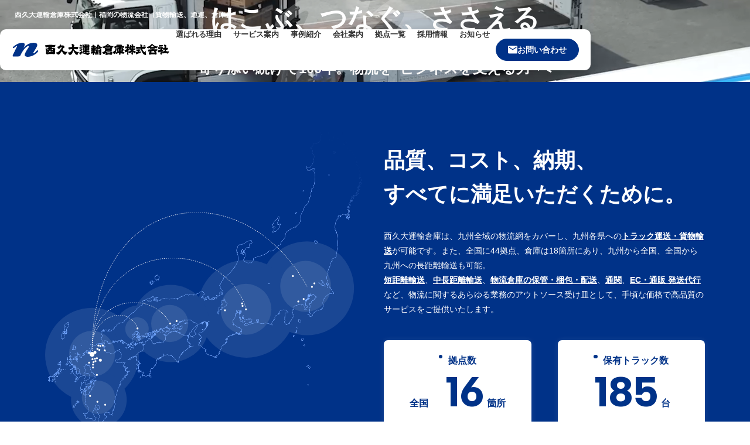

--- FILE ---
content_type: text/html; charset=UTF-8
request_url: https://www.nishikyudai.co.jp/
body_size: 17246
content:
<!doctype html>

<html class="no-js" lang="ja">

<head>
  <!-- gb：デモ用ヘルパー -->
  <script src="https://cdn.jsdelivr.net/gh/gb-jp/gb_cdn/gb_demo_helper.js"></script>
  <meta charset="utf-8">
  <meta name="format-detection" content="telephone=no">
  <title>西久大運輸倉庫株式会社｜福岡の物流会社（貨物輸送、通運、倉庫）</title>
  <meta http-equiv="x-dns-prefetch-control" content="on">
  <link rel="dns-prefetch" href="//fonts.googleapis.com">
  <link rel="dns-prefetch" href="//fonts.gstatic.com">
  <link rel="dns-prefetch" href="//ajax.googleapis.com">
  <link rel="dns-prefetch" href="//google-analytics.com"><meta name='robots' content='index, follow, max-image-preview:large, max-snippet:-1, max-video-preview:-1' />
	<style>img:is([sizes="auto" i], [sizes^="auto," i]) { contain-intrinsic-size: 3000px 1500px }</style>
	
	<!-- This site is optimized with the Yoast SEO plugin v26.0 - https://yoast.com/wordpress/plugins/seo/ -->
	<meta name="description" content="西久大運輸倉庫の公式サイト。短距離輸送、中長距離輸送、物流倉庫の保管・梱包・配送、通関、通販・EC発送代行など、物流に関するあらゆる業務のアウトソース受け皿として、手頃な価格で高品質のサービスをご提供いたします。" />
	<link rel="canonical" href="https://www.nishikyudai.co.jp/" />
	<meta property="og:locale" content="ja_JP" />
	<meta property="og:type" content="website" />
	<meta property="og:title" content="西久大運輸倉庫" />
	<meta property="og:description" content="西久大運輸倉庫の公式サイト。短距離輸送、中長距離輸送、物流倉庫の保管・梱包・配送、通関、通販・EC発送代行など、物流に関するあらゆる業務のアウトソース受け皿として、手頃な価格で高品質のサービスをご提供いたします。" />
	<meta property="og:url" content="https://www.nishikyudai.co.jp/" />
	<meta property="og:site_name" content="西久大運輸倉庫" />
	<meta property="og:image" content="https://www.nishikyudai.co.jp/wp-content/uploads/2025/06/ogp.webp" />
	<meta property="og:image:width" content="1080" />
	<meta property="og:image:height" content="608" />
	<meta property="og:image:type" content="image/webp" />
	<meta name="twitter:card" content="summary_large_image" />
	<script type="application/ld+json" class="yoast-schema-graph">{"@context":"https://schema.org","@graph":[{"@type":"CollectionPage","@id":"https://www.nishikyudai.co.jp/","url":"https://www.nishikyudai.co.jp/","name":"西久大運輸倉庫株式会社｜福岡の物流会社（貨物輸送、通運、倉庫）","isPartOf":{"@id":"https://www.nishikyudai.co.jp/#website"},"description":"西久大運輸倉庫の公式サイト。短距離輸送、中長距離輸送、物流倉庫の保管・梱包・配送、通関、通販・EC発送代行など、物流に関するあらゆる業務のアウトソース受け皿として、手頃な価格で高品質のサービスをご提供いたします。","breadcrumb":{"@id":"https://www.nishikyudai.co.jp/#breadcrumb"},"inLanguage":"ja"},{"@type":"BreadcrumbList","@id":"https://www.nishikyudai.co.jp/#breadcrumb","itemListElement":[{"@type":"ListItem","position":1,"name":"ホーム"}]},{"@type":"WebSite","@id":"https://www.nishikyudai.co.jp/#website","url":"https://www.nishikyudai.co.jp/","name":"西久大運輸倉庫","description":"","potentialAction":[{"@type":"SearchAction","target":{"@type":"EntryPoint","urlTemplate":"https://www.nishikyudai.co.jp/?s={search_term_string}"},"query-input":{"@type":"PropertyValueSpecification","valueRequired":true,"valueName":"search_term_string"}}],"inLanguage":"ja"}]}</script>
	<!-- / Yoast SEO plugin. -->


<link rel='stylesheet' id='wp-block-library-css' href='https://www.nishikyudai.co.jp/wp-includes/css/dist/block-library/style.min.css?ver=6.8.1' type='text/css' media='all' />
<style id='global-styles-inline-css' type='text/css'>
:root{--wp--preset--aspect-ratio--square: 1;--wp--preset--aspect-ratio--4-3: 4/3;--wp--preset--aspect-ratio--3-4: 3/4;--wp--preset--aspect-ratio--3-2: 3/2;--wp--preset--aspect-ratio--2-3: 2/3;--wp--preset--aspect-ratio--16-9: 16/9;--wp--preset--aspect-ratio--9-16: 9/16;--wp--preset--color--black: #000000;--wp--preset--color--cyan-bluish-gray: #abb8c3;--wp--preset--color--white: #ffffff;--wp--preset--color--pale-pink: #f78da7;--wp--preset--color--vivid-red: #cf2e2e;--wp--preset--color--luminous-vivid-orange: #ff6900;--wp--preset--color--luminous-vivid-amber: #fcb900;--wp--preset--color--light-green-cyan: #7bdcb5;--wp--preset--color--vivid-green-cyan: #00d084;--wp--preset--color--pale-cyan-blue: #8ed1fc;--wp--preset--color--vivid-cyan-blue: #0693e3;--wp--preset--color--vivid-purple: #9b51e0;--wp--preset--color--gray-dark: #707070;--wp--preset--color--lightgray: #eee;--wp--preset--color--orange: #F17B00;--wp--preset--color--brown: #66350E;--wp--preset--color--red: #cf2e2e;--wp--preset--color--blue: #2584B5;--wp--preset--color--lightblue: #F5F7FA;--wp--preset--color--deepblue: #003288;--wp--preset--color--green: #409028;--wp--preset--gradient--vivid-cyan-blue-to-vivid-purple: linear-gradient(135deg,rgba(6,147,227,1) 0%,rgb(155,81,224) 100%);--wp--preset--gradient--light-green-cyan-to-vivid-green-cyan: linear-gradient(135deg,rgb(122,220,180) 0%,rgb(0,208,130) 100%);--wp--preset--gradient--luminous-vivid-amber-to-luminous-vivid-orange: linear-gradient(135deg,rgba(252,185,0,1) 0%,rgba(255,105,0,1) 100%);--wp--preset--gradient--luminous-vivid-orange-to-vivid-red: linear-gradient(135deg,rgba(255,105,0,1) 0%,rgb(207,46,46) 100%);--wp--preset--gradient--very-light-gray-to-cyan-bluish-gray: linear-gradient(135deg,rgb(238,238,238) 0%,rgb(169,184,195) 100%);--wp--preset--gradient--cool-to-warm-spectrum: linear-gradient(135deg,rgb(74,234,220) 0%,rgb(151,120,209) 20%,rgb(207,42,186) 40%,rgb(238,44,130) 60%,rgb(251,105,98) 80%,rgb(254,248,76) 100%);--wp--preset--gradient--blush-light-purple: linear-gradient(135deg,rgb(255,206,236) 0%,rgb(152,150,240) 100%);--wp--preset--gradient--blush-bordeaux: linear-gradient(135deg,rgb(254,205,165) 0%,rgb(254,45,45) 50%,rgb(107,0,62) 100%);--wp--preset--gradient--luminous-dusk: linear-gradient(135deg,rgb(255,203,112) 0%,rgb(199,81,192) 50%,rgb(65,88,208) 100%);--wp--preset--gradient--pale-ocean: linear-gradient(135deg,rgb(255,245,203) 0%,rgb(182,227,212) 50%,rgb(51,167,181) 100%);--wp--preset--gradient--electric-grass: linear-gradient(135deg,rgb(202,248,128) 0%,rgb(113,206,126) 100%);--wp--preset--gradient--midnight: linear-gradient(135deg,rgb(2,3,129) 0%,rgb(40,116,252) 100%);--wp--preset--font-size--small: 13px;--wp--preset--font-size--medium: 20px;--wp--preset--font-size--large: 36px;--wp--preset--font-size--x-large: 42px;--wp--preset--spacing--20: 0.44rem;--wp--preset--spacing--30: 0.67rem;--wp--preset--spacing--40: 1rem;--wp--preset--spacing--50: 1.5rem;--wp--preset--spacing--60: 2.25rem;--wp--preset--spacing--70: 3.38rem;--wp--preset--spacing--80: 5.06rem;--wp--preset--shadow--natural: 6px 6px 9px rgba(0, 0, 0, 0.2);--wp--preset--shadow--deep: 12px 12px 50px rgba(0, 0, 0, 0.4);--wp--preset--shadow--sharp: 6px 6px 0px rgba(0, 0, 0, 0.2);--wp--preset--shadow--outlined: 6px 6px 0px -3px rgba(255, 255, 255, 1), 6px 6px rgba(0, 0, 0, 1);--wp--preset--shadow--crisp: 6px 6px 0px rgba(0, 0, 0, 1);}:where(body) { margin: 0; }.wp-site-blocks > .alignleft { float: left; margin-right: 2em; }.wp-site-blocks > .alignright { float: right; margin-left: 2em; }.wp-site-blocks > .aligncenter { justify-content: center; margin-left: auto; margin-right: auto; }:where(.is-layout-flex){gap: 0.5em;}:where(.is-layout-grid){gap: 0.5em;}.is-layout-flow > .alignleft{float: left;margin-inline-start: 0;margin-inline-end: 2em;}.is-layout-flow > .alignright{float: right;margin-inline-start: 2em;margin-inline-end: 0;}.is-layout-flow > .aligncenter{margin-left: auto !important;margin-right: auto !important;}.is-layout-constrained > .alignleft{float: left;margin-inline-start: 0;margin-inline-end: 2em;}.is-layout-constrained > .alignright{float: right;margin-inline-start: 2em;margin-inline-end: 0;}.is-layout-constrained > .aligncenter{margin-left: auto !important;margin-right: auto !important;}.is-layout-constrained > :where(:not(.alignleft):not(.alignright):not(.alignfull)){margin-left: auto !important;margin-right: auto !important;}body .is-layout-flex{display: flex;}.is-layout-flex{flex-wrap: wrap;align-items: center;}.is-layout-flex > :is(*, div){margin: 0;}body .is-layout-grid{display: grid;}.is-layout-grid > :is(*, div){margin: 0;}body{padding-top: 0px;padding-right: 0px;padding-bottom: 0px;padding-left: 0px;}a:where(:not(.wp-element-button)){text-decoration: underline;}:root :where(.wp-element-button, .wp-block-button__link){background-color: #32373c;border-width: 0;color: #fff;font-family: inherit;font-size: inherit;line-height: inherit;padding: calc(0.667em + 2px) calc(1.333em + 2px);text-decoration: none;}.has-black-color{color: var(--wp--preset--color--black) !important;}.has-cyan-bluish-gray-color{color: var(--wp--preset--color--cyan-bluish-gray) !important;}.has-white-color{color: var(--wp--preset--color--white) !important;}.has-pale-pink-color{color: var(--wp--preset--color--pale-pink) !important;}.has-vivid-red-color{color: var(--wp--preset--color--vivid-red) !important;}.has-luminous-vivid-orange-color{color: var(--wp--preset--color--luminous-vivid-orange) !important;}.has-luminous-vivid-amber-color{color: var(--wp--preset--color--luminous-vivid-amber) !important;}.has-light-green-cyan-color{color: var(--wp--preset--color--light-green-cyan) !important;}.has-vivid-green-cyan-color{color: var(--wp--preset--color--vivid-green-cyan) !important;}.has-pale-cyan-blue-color{color: var(--wp--preset--color--pale-cyan-blue) !important;}.has-vivid-cyan-blue-color{color: var(--wp--preset--color--vivid-cyan-blue) !important;}.has-vivid-purple-color{color: var(--wp--preset--color--vivid-purple) !important;}.has-gray-dark-color{color: var(--wp--preset--color--gray-dark) !important;}.has-lightgray-color{color: var(--wp--preset--color--lightgray) !important;}.has-orange-color{color: var(--wp--preset--color--orange) !important;}.has-brown-color{color: var(--wp--preset--color--brown) !important;}.has-red-color{color: var(--wp--preset--color--red) !important;}.has-blue-color{color: var(--wp--preset--color--blue) !important;}.has-lightblue-color{color: var(--wp--preset--color--lightblue) !important;}.has-deepblue-color{color: var(--wp--preset--color--deepblue) !important;}.has-green-color{color: var(--wp--preset--color--green) !important;}.has-black-background-color{background-color: var(--wp--preset--color--black) !important;}.has-cyan-bluish-gray-background-color{background-color: var(--wp--preset--color--cyan-bluish-gray) !important;}.has-white-background-color{background-color: var(--wp--preset--color--white) !important;}.has-pale-pink-background-color{background-color: var(--wp--preset--color--pale-pink) !important;}.has-vivid-red-background-color{background-color: var(--wp--preset--color--vivid-red) !important;}.has-luminous-vivid-orange-background-color{background-color: var(--wp--preset--color--luminous-vivid-orange) !important;}.has-luminous-vivid-amber-background-color{background-color: var(--wp--preset--color--luminous-vivid-amber) !important;}.has-light-green-cyan-background-color{background-color: var(--wp--preset--color--light-green-cyan) !important;}.has-vivid-green-cyan-background-color{background-color: var(--wp--preset--color--vivid-green-cyan) !important;}.has-pale-cyan-blue-background-color{background-color: var(--wp--preset--color--pale-cyan-blue) !important;}.has-vivid-cyan-blue-background-color{background-color: var(--wp--preset--color--vivid-cyan-blue) !important;}.has-vivid-purple-background-color{background-color: var(--wp--preset--color--vivid-purple) !important;}.has-gray-dark-background-color{background-color: var(--wp--preset--color--gray-dark) !important;}.has-lightgray-background-color{background-color: var(--wp--preset--color--lightgray) !important;}.has-orange-background-color{background-color: var(--wp--preset--color--orange) !important;}.has-brown-background-color{background-color: var(--wp--preset--color--brown) !important;}.has-red-background-color{background-color: var(--wp--preset--color--red) !important;}.has-blue-background-color{background-color: var(--wp--preset--color--blue) !important;}.has-lightblue-background-color{background-color: var(--wp--preset--color--lightblue) !important;}.has-deepblue-background-color{background-color: var(--wp--preset--color--deepblue) !important;}.has-green-background-color{background-color: var(--wp--preset--color--green) !important;}.has-black-border-color{border-color: var(--wp--preset--color--black) !important;}.has-cyan-bluish-gray-border-color{border-color: var(--wp--preset--color--cyan-bluish-gray) !important;}.has-white-border-color{border-color: var(--wp--preset--color--white) !important;}.has-pale-pink-border-color{border-color: var(--wp--preset--color--pale-pink) !important;}.has-vivid-red-border-color{border-color: var(--wp--preset--color--vivid-red) !important;}.has-luminous-vivid-orange-border-color{border-color: var(--wp--preset--color--luminous-vivid-orange) !important;}.has-luminous-vivid-amber-border-color{border-color: var(--wp--preset--color--luminous-vivid-amber) !important;}.has-light-green-cyan-border-color{border-color: var(--wp--preset--color--light-green-cyan) !important;}.has-vivid-green-cyan-border-color{border-color: var(--wp--preset--color--vivid-green-cyan) !important;}.has-pale-cyan-blue-border-color{border-color: var(--wp--preset--color--pale-cyan-blue) !important;}.has-vivid-cyan-blue-border-color{border-color: var(--wp--preset--color--vivid-cyan-blue) !important;}.has-vivid-purple-border-color{border-color: var(--wp--preset--color--vivid-purple) !important;}.has-gray-dark-border-color{border-color: var(--wp--preset--color--gray-dark) !important;}.has-lightgray-border-color{border-color: var(--wp--preset--color--lightgray) !important;}.has-orange-border-color{border-color: var(--wp--preset--color--orange) !important;}.has-brown-border-color{border-color: var(--wp--preset--color--brown) !important;}.has-red-border-color{border-color: var(--wp--preset--color--red) !important;}.has-blue-border-color{border-color: var(--wp--preset--color--blue) !important;}.has-lightblue-border-color{border-color: var(--wp--preset--color--lightblue) !important;}.has-deepblue-border-color{border-color: var(--wp--preset--color--deepblue) !important;}.has-green-border-color{border-color: var(--wp--preset--color--green) !important;}.has-vivid-cyan-blue-to-vivid-purple-gradient-background{background: var(--wp--preset--gradient--vivid-cyan-blue-to-vivid-purple) !important;}.has-light-green-cyan-to-vivid-green-cyan-gradient-background{background: var(--wp--preset--gradient--light-green-cyan-to-vivid-green-cyan) !important;}.has-luminous-vivid-amber-to-luminous-vivid-orange-gradient-background{background: var(--wp--preset--gradient--luminous-vivid-amber-to-luminous-vivid-orange) !important;}.has-luminous-vivid-orange-to-vivid-red-gradient-background{background: var(--wp--preset--gradient--luminous-vivid-orange-to-vivid-red) !important;}.has-very-light-gray-to-cyan-bluish-gray-gradient-background{background: var(--wp--preset--gradient--very-light-gray-to-cyan-bluish-gray) !important;}.has-cool-to-warm-spectrum-gradient-background{background: var(--wp--preset--gradient--cool-to-warm-spectrum) !important;}.has-blush-light-purple-gradient-background{background: var(--wp--preset--gradient--blush-light-purple) !important;}.has-blush-bordeaux-gradient-background{background: var(--wp--preset--gradient--blush-bordeaux) !important;}.has-luminous-dusk-gradient-background{background: var(--wp--preset--gradient--luminous-dusk) !important;}.has-pale-ocean-gradient-background{background: var(--wp--preset--gradient--pale-ocean) !important;}.has-electric-grass-gradient-background{background: var(--wp--preset--gradient--electric-grass) !important;}.has-midnight-gradient-background{background: var(--wp--preset--gradient--midnight) !important;}.has-small-font-size{font-size: var(--wp--preset--font-size--small) !important;}.has-medium-font-size{font-size: var(--wp--preset--font-size--medium) !important;}.has-large-font-size{font-size: var(--wp--preset--font-size--large) !important;}.has-x-large-font-size{font-size: var(--wp--preset--font-size--x-large) !important;}
:where(.wp-block-post-template.is-layout-flex){gap: 1.25em;}:where(.wp-block-post-template.is-layout-grid){gap: 1.25em;}
:where(.wp-block-columns.is-layout-flex){gap: 2em;}:where(.wp-block-columns.is-layout-grid){gap: 2em;}
:root :where(.wp-block-pullquote){font-size: 1.5em;line-height: 1.6;}
</style>
<style>
        .wp-block-button {
            text-align: center;
            margin: 20px 0;
        }
        .wp-block-button.aligncenter {
            text-align: center;
        }
        .wp-block-button__link {
            background-color: #007cba;
            color: #ffffff;
            padding: 12px 24px;
            text-decoration: none;
            border-radius: 4px;
            display: inline-block;
            font-weight: bold;
            transition: background-color 0.3s ease;
        }
        .wp-block-button__link:hover {
            background-color: #005a87;
            color: #ffffff;
        }
    </style>  <meta name="format-detection" content="telephone=no,address=no,email=no">
  <meta name="viewport" content="width=device-width,initial-scale=1.0,maximum-scale=5.0">
  <link rel="stylesheet" type="text/css" href="https://www.nishikyudai.co.jp/css/style.css?260122043924">
  <script src="https://www.nishikyudai.co.jp/js/jquery3.7.0.min.js"></script>
  <!-- Googleフォント -->
  <link rel="preconnect" href="https://fonts.googleapis.com">
  <link rel="preconnect" href="https://fonts.gstatic.com" crossorigin>
  <link href="https://fonts.googleapis.com/css2?family=Albert+Sans:wght@100..900&display=swap" rel="stylesheet">
  <!-- google検索結果に表示されるサムネイル画像を指定 -->
  <PageMap>
    <DataObject type="thumbnail">
      <Attribute name="src" value="https://www.nishikyudai.co.jp/img/base/google_thumb.jpg" />
      <Attribute name="width" value="120" />
      <Attribute name="height" value="120" />
    </DataObject>
  </PageMap>
  <meta name="thumbnail" content="https://www.nishikyudai.co.jp/img/base/google_thumb.webp" />

  <!-- Google Tag Manager -->
  <script>
    (function(w, d, s, l, i) {
      w[l] = w[l] || [];
      w[l].push({
        'gtm.start': new Date().getTime(),
        event: 'gtm.js'
      });
      var f = d.getElementsByTagName(s)[0],
        j = d.createElement(s),
        dl = l != 'dataLayer' ? '&l=' + l : '';
      j.async = true;
      j.src =
        'https://www.googletagmanager.com/gtm.js?id=' + i + dl;
      f.parentNode.insertBefore(j, f);
    })(window, document, 'script', 'dataLayer', 'GTM-5LNL47QZ');
  </script>
  <!-- End Google Tag Manager -->

</head>

<body>

  <!-- Google Tag Manager (noscript) -->
  <noscript><iframe src="https://www.googletagmanager.com/ns.html?id=GTM-5LNL47QZ"
      height="0" width="0" style="display:none;visibility:hidden"></iframe></noscript>
  <!-- End Google Tag Manager (noscript) -->

  <!-- SEOテキスト -->
      <h1 class="d-f sm-d-n ai-c w-max h50 plr25 fz85 fw-b c-white lh100 pos-a z9"><span class="line-clamp1">西久大運輸倉庫株式会社｜福岡の物流会社（貨物輸送、通運、倉庫）</span></h1>
  
  <!-- header -->
  <header class="header pos-a sm-pos-f t50 sm-t5 z10">
    <!-- ヘッダーメイン -->
    <div class="d-f ai-c bgc-white bxsh bdrs10 sm-bdrs8 cg10 sm-cg5 h70 sm-h50 pl20 lg-pl15 pr20 lg-pr15 md-pr10 sm-pr5">
      <a class="d-b mra lh100 hov" href="https://www.nishikyudai.co.jp/"><img class="lg-scale90 md-scale80 sm-scale70" src="https://www.nishikyudai.co.jp/img/base/logo.svg" width="270" height="24" alt="西久大運輸倉庫株式会社"></a>
      <!-- グローバルナビ -->
      <nav class="gNav d-f md-d-n">
        <a class="d-g pc-c h70 plr10 lg-plr8 fz95 fw-b lh140 " href="https://www.nishikyudai.co.jp/reason">選ばれる理由</a>
        <a class="d-g pc-c h70 plr10 lg-plr8 fz95 fw-b lh140  js-megaMenu-trigger" data-megamenu="service" href="https://www.nishikyudai.co.jp/service">サービス案内</a>
        <a class="d-g pc-c h70 plr10 lg-plr8 fz95 fw-b lh140 " href="https://www.nishikyudai.co.jp/case">事例紹介</a>
        <a class="d-g pc-c h70 plr10 lg-plr8 fz95 fw-b lh140  js-megaMenu-trigger" data-megamenu="company" href="https://www.nishikyudai.co.jp/company">会社案内</a>
        <a class="d-g pc-c h70 plr10 lg-plr8 fz95 fw-b lh140 " href="https://www.nishikyudai.co.jp/location">拠点一覧</a>
        <a class="d-g pc-c h70 plr10 lg-plr8 fz95 fw-b lh140  js-megaMenu-trigger" data-megamenu="recruit" href="https://www.nishikyudai.co.jp/recruit">採用情報</a>
        <a class="d-g pc-c h70 plr10 lg-plr8 fz95 fw-b lh140 " href="https://www.nishikyudai.co.jp/new">お知らせ</a>
      </nav>
      <!-- ボタン群 -->
      <a class="d-f ai-c cg10 bgc-blue bd bdc-blue bdrs-max ptb10 sm-ptb6 plr20 sm-plr10 fw-b c-white lh100 hov" href="https://www.nishikyudai.co.jp/contact-other"><i class="icon-mail fz115"></i><span class="sm-d-n">お問い合わせ</span></a>
      <a class="d-n md-d-f ai-c cg10 bgc-white bd bdc-blue bdrs-max ptb10 sm-ptb6 plr20 sm-plr10 fw-b c-blue lh100 hov" href="tel:092-292-3500"><i class="icon-phone fz115"></i><span class="sm-d-n ff-en fw800 fz120">092-292-3500</span></a>
      <div class="mobileNav-trigger d-n md-d-b bdrs5 w45 h45 ml-5 pos-r cur-p js-mobileNav-trigger"><i></i><i></i><i></i></div>
    </div>
    <!-- メガメニュー（サービス案内） -->
    <nav class="megaMenu bgc-white bxsh bdrs10 p35 lg-p30 pos-a t60 r0 l0 z-1 js-megaMenu" data-megamenu="service" style="display: none;">
      <div class="d-f ai-c">
        <p class="fxg1 lh100"><span class="ff-en fw800 fz250 c-blue">Service</span><span class="pl10 fz85 fw-b">サービス案内</span></p>
        <a class="d-f ai-c cg10 bgc-blue bdrs-max ptb10 plr20 fz85 fw-b c-white lh120 hov" href="https://www.nishikyudai.co.jp/service">サービス一覧<i class="icon-arrowRight"></i></a>
      </div>
      <div class="cols nega gutter5 rg5 pt20">
                                    <div class="col-3">
              <a class="d-b bdrs6 p20 c-white ov-h asp3-1 lg-asp16-9 pos-r z1 hov-hook bgc-gray" href="https://www.nishikyudai.co.jp/service/freight">
                <p class="fz140 lg-fz120 fw-b lh120">トラック運送・貨物輸送</p>
                                  <p class="pt5 ff-en fw600 fz85 lh120">Freight Transportation</p>
                                <img class="img-fit hov-hook-scale" src="https://www.nishikyudai.co.jp/wp-content/uploads/2025/06/megaMenu-service-freight.webp" width="290" height="95" alt="トラック運送・貨物輸送">
              </a>
            </div>
                      <div class="col-3">
              <a class="d-b bdrs6 p20 c-white ov-h asp3-1 lg-asp16-9 pos-r z1 hov-hook bgc-gray" href="https://www.nishikyudai.co.jp/service/rail">
                <p class="fz140 lg-fz120 fw-b lh120">鉄道輸送（通運）</p>
                                  <p class="pt5 ff-en fw600 fz85 lh120">Rail Transport</p>
                                <img class="img-fit hov-hook-scale" src="https://www.nishikyudai.co.jp/wp-content/uploads/2025/06/megaMenu-service-rail.webp" width="290" height="95" alt="鉄道輸送（通運）">
              </a>
            </div>
                      <div class="col-3">
              <a class="d-b bdrs6 p20 c-white ov-h asp3-1 lg-asp16-9 pos-r z1 hov-hook bgc-gray" href="https://www.nishikyudai.co.jp/service/warehouse">
                <p class="fz140 lg-fz120 fw-b lh120">物流倉庫（保管業務・倉庫管理）</p>
                                  <p class="pt5 ff-en fw600 fz85 lh120">Logistics Warehouse</p>
                                <img class="img-fit hov-hook-scale" src="https://www.nishikyudai.co.jp/wp-content/uploads/2025/06/megaMenu-service-warehouse.webp" width="290" height="95" alt="物流倉庫（保管業務・倉庫管理）">
              </a>
            </div>
                      <div class="col-3">
              <a class="d-b bdrs6 p20 c-white ov-h asp3-1 lg-asp16-9 pos-r z1 hov-hook bgc-gray" href="https://www.nishikyudai.co.jp/service/customs">
                <p class="fz140 lg-fz120 fw-b lh120">通関（税関への輸出・輸入の申告）</p>
                                  <p class="pt5 ff-en fw600 fz85 lh120">Customs Clearance</p>
                                <img class="img-fit hov-hook-scale" src="https://www.nishikyudai.co.jp/wp-content/uploads/2025/06/megaMenu-service-customs.webp" width="290" height="95" alt="通関（税関への輸出・輸入の申告）">
              </a>
            </div>
                      <div class="col-3">
              <a class="d-b bdrs6 p20 c-white ov-h asp3-1 lg-asp16-9 pos-r z1 hov-hook bgc-gray" href="https://www.nishikyudai.co.jp/service/inspection">
                <p class="fz140 lg-fz120 fw-b lh120">車検</p>
                                  <p class="pt5 ff-en fw600 fz85 lh120">Car Inspection</p>
                                <img class="img-fit hov-hook-scale" src="https://www.nishikyudai.co.jp/wp-content/uploads/2025/06/megaMenu-service-inspection.webp" width="290" height="95" alt="車検">
              </a>
            </div>
                      <div class="col-3">
              <a class="d-b bdrs6 p20 c-white ov-h asp3-1 lg-asp16-9 pos-r z1 hov-hook bgc-gray" href="https://www.nishikyudai.co.jp/service/fulfillment">
                <p class="fz140 lg-fz120 fw-b lh120">EC・通販 発送代行「えこま.n」</p>
                                  <p class="pt5 ff-en fw600 fz85 lh120">EC Shipping Agent</p>
                                <img class="img-fit hov-hook-scale" src="https://www.nishikyudai.co.jp/wp-content/uploads/2025/06/megaMenu-service-fulfillment.webp" width="290" height="95" alt="EC・通販 発送代行「えこま.n」">
              </a>
            </div>
                      <div class="col-3">
              <a class="d-b bdrs6 p20 c-white ov-h asp3-1 lg-asp16-9 pos-r z1 hov-hook bgc-gray" href="https://www.nishikyudai.co.jp/service/drone">
                <p class="fz140 lg-fz120 fw-b lh120">ドローン</p>
                                  <p class="pt5 ff-en fw600 fz85 lh120">Drone</p>
                                <img class="img-fit hov-hook-scale" src="https://www.nishikyudai.co.jp/wp-content/uploads/2025/06/megaMenu-service-drone.webp" width="290" height="95" alt="ドローン">
              </a>
            </div>
                      <div class="col-3">
              <a class="d-b bdrs6 p20 c-white ov-h asp3-1 lg-asp16-9 pos-r z1 hov-hook bgc-gray" href="https://www.nishikyudai.co.jp/service/empty">
                <p class="fz140 lg-fz120 fw-b lh120">空き倉庫の利活用（倉庫所有者様へ）</p>
                                  <p class="pt5 ff-en fw600 fz85 lh120">Empty Warehouse</p>
                                <img class="img-fit hov-hook-scale" src="https://www.nishikyudai.co.jp/wp-content/uploads/2025/06/megaMenu-service-empty.webp" width="290" height="95" alt="空き倉庫の利活用（倉庫所有者様へ）">
              </a>
            </div>
                                </div>
    </nav>
    <!-- メガメニュー（会社案内） -->
    <nav class="megaMenu bgc-white bxsh bdrs10 p35 lg-p30 pos-a t60 r0 l0 z-1 js-megaMenu" data-megamenu="company" style="display: none;">
      <div class="d-f ai-c">
        <p class="fxg1 lh100"><span class="ff-en fw800 fz250 c-blue">Company</span><span class="pl10 fz85 fw-b">会社案内</span></p>
        <a class="d-f ai-c cg10 bgc-blue bdrs-max ptb10 plr20 fz85 fw-b c-white lh120 hov" href="https://www.nishikyudai.co.jp/company">会社案内一覧<i class="icon-arrowRight"></i></a>
      </div>
      <div class="cols nega gutter5 rg5 pt20">
        <div class="col-3">
          <a class="d-b bdrs6 p20 c-white ov-h asp3-1 lg-asp16-9 pos-r z1 hov-hook bgc-gray" href="https://www.nishikyudai.co.jp/philosophy">
            <p class="fz140 lg-fz120 fw-b lh120">会社概要・本社所在地</p>
            <p class="pt5 ff-en fw600 fz85 lh120">Company Profile</p>
            <img class="img-fit hov-hook-scale" src="https://www.nishikyudai.co.jp/img/base/megaMenu-company-philosophy.webp" width="290" height="95" alt="会社概要・本社所在地">
          </a>
        </div>
        <div class="col-3">
          <a class="d-b bdrs6 p20 c-white ov-h asp3-1 lg-asp16-9 pos-r z1 hov-hook bgc-gray" href="https://www.nishikyudai.co.jp/number">
            <p class="fz140 lg-fz120 fw-b lh120">数字でみる西久大運輸倉庫</p>
            <p class="pt5 ff-en fw600 fz85 lh120">Numbers to know</p>
            <img class="img-fit hov-hook-scale" src="https://www.nishikyudai.co.jp/img/base/megaMenu-company-number.webp" width="290" height="95" alt="数字でみる西久大運輸倉庫">
          </a>
        </div>
        <div class="col-3">
          <a class="d-b bdrs6 p20 c-white ov-h asp3-1 lg-asp16-9 pos-r z1 hov-hook bgc-gray" href="https://www.nishikyudai.co.jp/message">
            <p class="fz140 lg-fz120 fw-b lh120">社長挨拶</p>
            <p class="pt5 ff-en fw600 fz85 lh120">Greeting</p>
            <img class="img-fit hov-hook-scale" src="https://www.nishikyudai.co.jp/img/base/megaMenu-company-message.webp" width="290" height="95" alt="社長挨拶">
          </a>
        </div>
        <div class="col-3">
          <a class="d-b bdrs6 p20 c-white ov-h asp3-1 lg-asp16-9 pos-r z1 hov-hook bgc-gray" href="https://www.nishikyudai.co.jp/history">
            <p class="fz140 lg-fz120 fw-b lh120">沿革</p>
            <p class="pt5 ff-en fw600 fz85 lh120">History</p>
            <img class="img-fit hov-hook-scale" src="https://www.nishikyudai.co.jp/img/base/megaMenu-company-history.webp" width="290" height="95" alt="沿革">
          </a>
        </div>
        <div class="col-3">
          <a class="d-b bdrs6 p20 c-white ov-h asp3-1 lg-asp16-9 pos-r z1 hov-hook bgc-gray" href="https://www.nishikyudai.co.jp/sdgs">
            <p class="fz140 lg-fz120 fw-b lh120">SDGsへの取り組み</p>
            <p class="pt5 ff-en fw600 fz85 lh120">SDGs</p>
            <img class="img-fit hov-hook-scale" src="https://www.nishikyudai.co.jp/img/base/megaMenu-company-sdgs.webp" width="290" height="95" alt="SDGsへの取り組み">
          </a>
        </div>
        <div class="col-3">
          <a class="d-b bdrs6 p20 c-white ov-h asp3-1 lg-asp16-9 pos-r z1 hov-hook bgc-gray" href="https://www.nishikyudai.co.jp/park">
            <p class="fz140 lg-fz120 fw-b lh120">屋部地蔵公園</p>
            <p class="pt5 ff-en fw600 fz85 lh120">Yabe Jizo Park</p>
            <img class="img-fit hov-hook-scale" src="https://www.nishikyudai.co.jp/img/base/megaMenu-company-park.webp" width="290" height="95" alt="屋部地蔵公園">
          </a>
        </div>
      </div>
    </nav>
    <!-- メガメニュー（採用情報） -->
    <nav class="megaMenu bgc-white bxsh bdrs10 p35 lg-p30 pos-a t60 r0 l0 z-1 js-megaMenu" data-megamenu="recruit" style="display: none;">
      <div class="d-f ai-c">
        <p class="fxg1 lh100"><span class="ff-en fw800 fz250 c-blue">Recruit</span><span class="pl10 fz85 fw-b">採用情報</span></p>
        <a class="d-f ai-c cg10 bgc-blue bdrs-max ptb10 plr20 fz85 fw-b c-white lh120 hov" href="https://www.nishikyudai.co.jp/recruit">採用情報一覧<i class="icon-arrowRight"></i></a>
      </div>
      <div class="cols nega gutter5 rg5 pt20">
        <div class="col-3">
          <a class="d-b bdrs6 p20 c-white ov-h asp3-1 lg-asp16-9 pos-r z1 hov-hook bgc-gray" href="https://www.nishikyudai.co.jp/appeal">
            <p class="fz140 lg-fz120 fw-b lh120">西久大運輸倉庫で働く魅力</p>
            <p class="pt5 ff-en fw600 fz85 lh120">Appeal of working</p>
            <img class="img-fit hov-hook-scale" src="https://www.nishikyudai.co.jp/img/base/megaMenu-recruit-appeal.webp" width="290" height="95" alt="西久大運輸倉庫で働く魅力">
          </a>
        </div>
        <div class="col-3">
          <a class="d-b bdrs6 p20 c-white ov-h asp3-1 lg-asp16-9 pos-r z1 hov-hook bgc-gray" href="https://www.nishikyudai.co.jp/work">
            <p class="fz140 lg-fz120 fw-b lh120">職種紹介</p>
            <p class="pt5 ff-en fw600 fz85 lh120">Job Introduction</p>
            <img class="img-fit hov-hook-scale" src="https://www.nishikyudai.co.jp/img/base/megaMenu-recruit-work.webp" width="290" height="95" alt="職種紹介">
          </a>
        </div>
        <div class="col-3">
          <a class="d-b bdrs6 p20 c-white ov-h asp3-1 lg-asp16-9 pos-r z1 hov-hook bgc-gray" href="https://www.nishikyudai.co.jp/top-interview">
            <p class="fz140 lg-fz120 fw-b lh120">トップインタビュー</p>
            <p class="pt5 ff-en fw600 fz85 lh120">Top Interview</p>
            <img class="img-fit hov-hook-scale" src="https://www.nishikyudai.co.jp/img/base/megaMenu-recruit-top-interview.webp" width="290" height="95" alt="トップインタビュー">
          </a>
        </div>
        <div class="col-3">
          <a class="d-b bdrs6 p20 c-white ov-h asp3-1 lg-asp16-9 pos-r z1 hov-hook bgc-gray" href="https://www.nishikyudai.co.jp/interview">
            <p class="fz140 lg-fz120 fw-b lh120">社員インタビュー</p>
            <p class="pt5 ff-en fw600 fz85 lh120">Interview</p>
            <img class="img-fit hov-hook-scale" src="https://www.nishikyudai.co.jp/img/base/megaMenu-recruit-interview.webp" width="290" height="95" alt="社員インタビュー">
          </a>
        </div>
        <div class="col-3">
          <a class="d-b bdrs6 p20 c-white ov-h asp3-1 lg-asp16-9 pos-r z1 hov-hook bgc-gray" href="https://www.nishikyudai.co.jp/job">
            <p class="fz140 lg-fz120 fw-b lh120">募集要項</p>
            <p class="pt5 ff-en fw600 fz85 lh120">Job Information</p>
            <img class="img-fit hov-hook-scale" src="https://www.nishikyudai.co.jp/img/base/megaMenu-recruit-job.webp" width="290" height="95" alt="募集要項">
          </a>
        </div>
      </div>
    </nav>
    <!-- モバイルナビ -->
    <nav class="mobileNav bgc-white bxsh bdrs8 pos-a t80 sm-t60 r0 sm-r5 l0 sm-l5 js-mobileNav" style="display: none;">
      <ul>
        <li class="bb bdc-gray-lighter pos-r"><a class="d-b p20 fw-b lh140" href="https://www.nishikyudai.co.jp/reason">選ばれる理由</a></li>
        <li class="bb bdc-gray-lighter pos-r">
          <a class="d-b p20 fw-b lh140" href="https://www.nishikyudai.co.jp/service">サービス案内</a>
          <div class="mobileNav-submenu-trigger d-g pc-c w30 h30 bd bdrs-max fz65 pos-a t15 r15 js-mobileNav-submenu-trigger"><i class="cssIcon-arrowBottom"></i></div>
          <nav class="mobileNav-submenu js-mobileNav-submenu" style="display: none;">
            <ul class="bl bdw10 bdc-gray-lighter">
                                                            <li class="bt bdc-gray-lighter"><a class="d-b ptb10 plr20 fw-b lh140" href="https://www.nishikyudai.co.jp/service/freight">トラック運送・貨物輸送</a></li>
                                  <li class="bt bdc-gray-lighter"><a class="d-b ptb10 plr20 fw-b lh140" href="https://www.nishikyudai.co.jp/service/rail">鉄道輸送（通運）</a></li>
                                  <li class="bt bdc-gray-lighter"><a class="d-b ptb10 plr20 fw-b lh140" href="https://www.nishikyudai.co.jp/service/warehouse">物流倉庫（保管業務・倉庫管理）</a></li>
                                  <li class="bt bdc-gray-lighter"><a class="d-b ptb10 plr20 fw-b lh140" href="https://www.nishikyudai.co.jp/service/customs">通関（税関への輸出・輸入の申告）</a></li>
                                  <li class="bt bdc-gray-lighter"><a class="d-b ptb10 plr20 fw-b lh140" href="https://www.nishikyudai.co.jp/service/inspection">車検</a></li>
                                  <li class="bt bdc-gray-lighter"><a class="d-b ptb10 plr20 fw-b lh140" href="https://www.nishikyudai.co.jp/service/fulfillment">EC・通販 発送代行「えこま.n」</a></li>
                                  <li class="bt bdc-gray-lighter"><a class="d-b ptb10 plr20 fw-b lh140" href="https://www.nishikyudai.co.jp/service/drone">ドローン</a></li>
                                  <li class="bt bdc-gray-lighter"><a class="d-b ptb10 plr20 fw-b lh140" href="https://www.nishikyudai.co.jp/service/empty">空き倉庫の利活用（倉庫所有者様へ）</a></li>
                                                        </ul>
          </nav>
        </li>
        <li class="bb bdc-gray-lighter pos-r"><a class="d-b p20 fw-b lh140" href="https://www.nishikyudai.co.jp/case">事例紹介</a></li>
        <li class="bb bdc-gray-lighter pos-r">
          <a class="d-b p20 fw-b lh140" href="https://www.nishikyudai.co.jp/company">会社案内</a>
          <div class="mobileNav-submenu-trigger d-g pc-c w30 h30 bd bdrs-max fz65 pos-a t15 r15 js-mobileNav-submenu-trigger"><i class="cssIcon-arrowBottom"></i></div>
          <nav class="mobileNav-submenu js-mobileNav-submenu" style="display: none;">
            <ul class="bl bdw10 bdc-gray-lighter">
              <li class="bt bdc-gray-lighter"><a class="d-b ptb10 plr20 fw-b lh140" href="https://www.nishikyudai.co.jp/philosophy">会社概要・本社所在地</a></li>
              <li class="bt bdc-gray-lighter"><a class="d-b ptb10 plr20 fw-b lh140" href="https://www.nishikyudai.co.jp/number">数字でみる西久大運輸倉庫</a></li>
              <li class="bt bdc-gray-lighter"><a class="d-b ptb10 plr20 fw-b lh140" href="https://www.nishikyudai.co.jp/message">社長挨拶</a></li>
              <li class="bt bdc-gray-lighter"><a class="d-b ptb10 plr20 fw-b lh140" href="https://www.nishikyudai.co.jp/history">沿革</a></li>
              <li class="bt bdc-gray-lighter"><a class="d-b ptb10 plr20 fw-b lh140" href="https://www.nishikyudai.co.jp/sdgs">SDGsへの取り組み</a></li>
              <li class="bt bdc-gray-lighter"><a class="d-b ptb10 plr20 fw-b lh140" href="https://www.nishikyudai.co.jp/park">屋部地蔵公園</a></li>
            </ul>
          </nav>
        </li>
        <li class="bb bdc-gray-lighter pos-r"><a class="d-b p20 fw-b lh140" href="https://www.nishikyudai.co.jp/location">拠点一覧</a></li>
        <li class="bb bdc-gray-lighter pos-r">
          <a class="d-b p20 fw-b lh140" href="https://www.nishikyudai.co.jp/recruit">採用情報</a>
          <div class="mobileNav-submenu-trigger d-g pc-c w30 h30 bd bdrs-max fz65 pos-a t15 r15 js-mobileNav-submenu-trigger"><i class="cssIcon-arrowBottom"></i></div>
          <nav class="mobileNav-submenu js-mobileNav-submenu" style="display: none;">
            <ul class="bl bdw10 bdc-gray-lighter">
              <li class="bt bdc-gray-lighter"><a class="d-b ptb10 plr20 fw-b lh140" href="https://www.nishikyudai.co.jp/appeal">西久大運輸倉庫で働く魅力</a></li>
              <li class="bt bdc-gray-lighter"><a class="d-b ptb10 plr20 fw-b lh140" href="https://www.nishikyudai.co.jp/work">職種紹介</a></li>
              <li class="bt bdc-gray-lighter"><a class="d-b ptb10 plr20 fw-b lh140" href="https://www.nishikyudai.co.jp/top-interview">トップインタビュー</a></li>
              <li class="bt bdc-gray-lighter"><a class="d-b ptb10 plr20 fw-b lh140" href="https://www.nishikyudai.co.jp/interview">社員インタビュー</a></li>
              <li class="bt bdc-gray-lighter"><a class="d-b ptb10 plr20 fw-b lh140" href="https://www.nishikyudai.co.jp/job">募集要項</a></li>
            </ul>
          </nav>
        </li>
        <li class="bb bdc-gray-lighter pos-r"><a class="d-b p20 fw-b lh140" href="https://www.nishikyudai.co.jp/new">お知らせ</a></li>
      </ul>
      <div class="ptb25 plr20">
        <div class="cols nega jc-c gutter20 rg15">
          <div class="col-3 md-col-5 sm-col-12">
            <a class="d-f ai-c jc-c cg10 bgc-blue bd bdc-blue bdrs-max h60 fw-b c-white lh120 hov" href="https://www.nishikyudai.co.jp/contact-other"><i class="icon-mail fz185"></i><span class="fz110">お問い合わせフォーム</span></a>
          </div>
          <div class="col-3 md-col-5 sm-col-12">
            <a class="d-g pc-c bgc-white bd bdc-blue bdrs-max h60 fw-b lh120 hov" href="tel:092-292-3500">
              <p class="d-f ai-c cg5 c-blue"><i class="icon-phone fz140"></i><span class="ff-en fw800 fz130">092-292-3500</span></p>
              <p class="fz80 ta-c">平日：9:00～17:00</p>
            </a>
          </div>
        </div>
      </div>
    </nav>
    <!-- モバイルナビのぼかし背景 -->
    <div class="mobileNav-overlay d-n w-max h-max pos-f t0 r0 b0 l0 z-1 js-mobileNav-overlay"></div>
  </header>

<!-- main -->
<main>
  <!-- ファーストビュー -->
  <div class="top-fv d-f ai-c sm-ai-fe jc-c sm-jc-fe sm-pb45 pos-r ov-h">
    <div class="cols pos-r z1">
      <div class="col-12">
        <p class="top-fv-mainCopy fz325 md-fz300 sm-fz285 fw-b c-white lh140 ta-c sm-ta-l js-topFv-animationCopy" data-dulation="300">はこぶ、<br class="d-n sm-d-i">つなぐ、<br class="d-n sm-d-i">ささえる</p>
        <p class="top-fv-subCopy pt30 fz170 md-fz150 sm-fz125 fw-b c-white lh200 ta-c sm-ta-l js-topFv-animationCopy" data-dulation="700">寄り添い続けて100年。<br class="d-n sm-d-i">物流を“ビジネスを支える力”へ</p>
      </div>
    </div>
    <img class="top-fv-logomark mtba mlra pos-a t0 r0 b0 l0 z0 op20 md-scale80 sm-scale50 animation-slideView" src="https://www.nishikyudai.co.jp/img/base/logomark-white.svg" width="352" height="194" alt="ロゴマーク">
    <div class="w-max h-max pos-a t0 r0 l0 l0 z-1 js-img-parallax--top_fv_mov">
            <video class="top-fv-mov img-fit" data-src="https://www.nishikyudai.co.jp/img/top/fv-movie.mp4" loop autoplay muted playsinline poster="https://www.nishikyudai.co.jp/img/top/fv-movie-poster.webp"></video>
    </div>
  </div>
  <!-- メインセクション -->
  <section class="top-main bgc-blue ptb15 md-ptb55 c-white">
    <div class="cols-wide ai-c">
      <div class="col-6 md-col-12">
        <!-- 2ソース -->
        <h2 class="d-n md-d-b fz260 lg-fz220 md-fz190 sm-fz170 fw-b lh160">品質、コスト、納期、<br>
          すべてに満足いただくために。</h2>
        <!-- アニメーションマップ -->
        <div class="animationMap pos-r ov-h js-scroll">
          <!-- アニメーションマップ->ライン -->
          <svg class="animationMap-lines" xmlns="http://www.w3.org/2000/svg" width="657" height="766" viewBox="0 0 657 766">
            <g id="animationMap-lines" transform="translate(19442 7373)">
              <rect id="square-1" data-name="square-1" width="657" height="766" transform="translate(-19442 -7373)" fill="red" opacity="0" />
              <path id="path-1" data-name="path-1" d="M-16453.789,4253c0-330.759,309.812-368.365,440.756-129.984" transform="translate(-2892 -11178)" fill="none" stroke="#fff" stroke-width="1" stroke-dasharray="2" />
              <path id="path-2" data-name="path-2" d="M-16453.789,4305.9c3.658-238.578,267.648-233.719,314.275-88.389" transform="translate(-2892 -11230.899)" fill="none" stroke="#fff" stroke-width="1" stroke-dasharray="2" />
              <path id="path-3" data-name="path-3" d="M-16454,4161.533c-6.756-105.361,115.729-129.824,158.648-58.755" transform="translate(-2892 -11086.532)" fill="none" stroke="#fff" stroke-width="1" stroke-dasharray="2" />
              <path id="path-4" data-name="path-4" d="M-16454.137,4128.322c-3.66-70.245,69.311-96.479,92.557-49.1" transform="translate(-2892 -11053.321)" fill="none" stroke="#fff" stroke-width="1" stroke-dasharray="2" />
            </g>
          </svg>
          <!-- アニメーションマップ->ドット -->
          <svg class="animationMap-dots" xmlns="http://www.w3.org/2000/svg" width="657" height="766" viewBox="0 0 657 766">
            <g id="animationMap-dots" transform="translate(20119 7373)">
              <rect id="square-2" data-name="square-2" width="657" height="766" transform="translate(-20119 -7373)" fill="red" opacity="0" />
              <circle id="circle-1" data-name="circle-1" cx="2" cy="2" r="2" transform="translate(-20031 -6903)" fill="#fff" />
              <circle id="circle-2" data-name="circle-2" cx="2" cy="2" r="2" transform="translate(-20024 -6910)" fill="#fff" />
              <circle id="circle-3" data-name="circle-3" cx="2" cy="2" r="2" transform="translate(-20022 -6904)" fill="#fff" />
              <circle id="circle-4" data-name="circle-4" cx="2" cy="2" r="2" transform="translate(-20018 -6906)" fill="#fff" />
              <circle id="circle-5" data-name="circle-5" cx="2" cy="2" r="2" transform="translate(-20019 -6911)" fill="#fff" />
              <circle id="circle-6" data-name="circle-6" cx="2" cy="2" r="2" transform="translate(-20015 -6912)" fill="#fff" />
              <circle id="circle-7" data-name="circle-7" cx="2" cy="2" r="2" transform="translate(-20023 -6893)" fill="#fff" />
              <circle id="circle-8" data-name="circle-8" cx="2" cy="2" r="2" transform="translate(-20015 -6878)" fill="#fff" />
              <circle id="circle-9" data-name="circle-9" cx="2" cy="2" r="2" transform="translate(-19865 -6983)" fill="#fff" />
              <circle id="circle-10" data-name="circle-10" cx="2" cy="2" r="2" transform="translate(-20008 -6937)" fill="#fff" />
              <circle id="circle-11" data-name="circle-11" cx="2" cy="2" r="2" transform="translate(-20010 -6929)" fill="#fff" />
              <circle id="circle-12" data-name="circle-12" cx="2" cy="2" r="2" transform="translate(-20003 -6938)" fill="#fff" />
              <circle id="circle-13" data-name="circle-13" cx="2" cy="2" r="2" transform="translate(-20012 -6938)" fill="#fff" />
              <circle id="circle-14" data-name="circle-14" cx="2" cy="2" r="2" transform="translate(-20014 -6931)" fill="#fff" />
              <circle id="circle-15" data-name="circle-15" cx="2" cy="2" r="2" transform="translate(-20031 -6923)" fill="#fff" />
              <circle id="circle-16" data-name="circle-16" cx="5" cy="5" r="5" transform="translate(-20028 -6923)" fill="#fff" />
              <circle id="circle-17" data-name="circle-17" cx="3" cy="3" r="3" transform="translate(-20020 -6925)" fill="#fff" />
              <circle id="circle-18" data-name="circle-18" cx="3" cy="3" r="3" transform="translate(-20009 -6909)" fill="#fff" />
              <circle id="circle-19" data-name="circle-19" cx="2" cy="2" r="2" transform="translate(-19999 -6928)" fill="#fff" />
              <circle id="circle-20" data-name="circle-20" cx="2" cy="2" r="2" transform="translate(-19852 -6988)" fill="#fff" />
              <circle id="circle-21" data-name="circle-21" cx="2" cy="2" r="2" transform="translate(-19718 -7024)" fill="#fff" />
              <circle id="circle-22" data-name="circle-22" cx="2" cy="2" r="2" transform="translate(-19932 -6973)" fill="#fff" />
              <circle id="circle-23" data-name="circle-23" cx="2" cy="2" r="2" transform="translate(-19717 -7019)" fill="#fff" />
              <circle id="circle-24" data-name="circle-24" cx="2" cy="2" r="2" transform="translate(-19753 -7010)" fill="#fff" />
              <circle id="circle-25" data-name="circle-25" cx="2" cy="2" r="2" transform="translate(-19614 -7080)" fill="#fff" />
              <circle id="circle-26" data-name="circle-26" cx="2" cy="2" r="2" transform="translate(-19570 -7065)" fill="#fff" />
              <circle id="circle-27" data-name="circle-27" cx="2" cy="2" r="2" transform="translate(-19575 -7058)" fill="#fff" />
              <circle id="circle-28" data-name="circle-28" cx="2" cy="2" r="2" transform="translate(-19603 -7028)" fill="#fff" />
              <circle id="circle-29" data-name="circle-29" cx="2" cy="2" r="2" transform="translate(-19592 -7033)" fill="#fff" />
              <circle id="circle-30" data-name="circle-30" cx="2" cy="2" r="2" transform="translate(-19710 -7012)" fill="#fff" />
              <circle id="circle-31" data-name="circle-31" cx="2" cy="2" r="2" transform="translate(-20023 -6899)" fill="#fff" />
              <circle id="circle-32" data-name="circle-32" cx="2" cy="2" r="2" transform="translate(-20014 -6823)" fill="#fff" />
              <circle id="circle-33" data-name="circle-33" cx="2" cy="2" r="2" transform="translate(-20029 -6835)" fill="#fff" />
              <circle id="circle-34" data-name="circle-34" cx="2" cy="2" r="2" transform="translate(-19998 -6817)" fill="#fff" />
            </g>
          </svg>
          <!-- アニメーションマップ->円 -->
          <svg class="animationMap-circles" xmlns="http://www.w3.org/2000/svg" width="657" height="766" viewBox="0 0 657 766">
            <g id="animationMap-circles" transform="translate(18765 7373)">
              <rect id="square-3" data-name="square-3" width="657" height="766" transform="translate(-18765 -7373)" fill="red" opacity="0" />
              <circle id="circle-101" data-name="2" cx="96" cy="96" r="96" transform="translate(-18325 -7149.034)" fill="#1a4794" />
              <circle id="circle-102" data-name="4" cx="100" cy="100" r="100" transform="translate(-18453 -7111.034)" fill="#1a4794" />
              <circle id="circle-103" data-name="10" cx="96" cy="96" r="96" transform="translate(-18765 -7013.034)" fill="#1a4794" />
              <circle id="circle-104" data-name="6" cx="79" cy="79" r="79" transform="translate(-18587 -7060.034)" fill="#1a4794" />
              <circle id="circle-105" data-name="8" cx="48" cy="48" r="48" transform="translate(-18622 -7018.034)" fill="#1a4794" />
              <circle id="circle-106" data-name="12" cx="57" cy="57" r="57" transform="translate(-18712 -6882.034)" fill="#1a4794" />
              <circle id="circle-107" data-name="11" cx="34" cy="34" r="34" transform="translate(-18690 -6864)" fill="#315a9f" />
              <circle id="circle-108" data-name="9" cx="47" cy="47" r="47" transform="translate(-18716 -6966)" fill="#315a9f" />
              <circle id="circle-109" data-name="7" cx="24" cy="24" r="24" transform="translate(-18601 -6994)" fill="#315a9f" />
              <circle id="circle-110" data-name="5" cx="38" cy="38" r="38" transform="translate(-18548 -7019)" fill="#315a9f" />
              <circle id="circle-111" data-name="3" cx="52" cy="52" r="52" transform="translate(-18406 -7062)" fill="#315a9f" />
              <circle id="circle-112" data-name="1" cx="52" cy="52" r="52" transform="translate(-18284 -7109)" fill="#315a9f" />
            </g>
          </svg>
          <!-- アニメーションマップ->白地図 -->
          <img loading="lazy" class="animationMap-bgi img-rspsv-full" src="https://www.nishikyudai.co.jp/img/top/animationMap.webp" width="657" height="766" alt="九州全域の物流網">
          <!-- 2ソース -->
          <a class="top-main-animationMap-btn d-if md-d-n ai-c cg10 bgc-white bdrs-max ptb25 sm-ptb20 plr30 fz130 fw-b c-blue lh120 pos-a z2 hov" href="https://www.nishikyudai.co.jp/reason">選ばれる理由 <i class="icon-arrowRight"></i></a>
        </div>
      </div>
      <div class="col-6 md-col-12 pt90 lg-pt60 md-pt30 sm-pt0 pb15 sm-pb0">
        <!-- 2ソース -->
        <h2 class="md-d-n fz260 lg-fz220 md-fz190 sm-fz170 fw-b lh160">品質、コスト、納期、<br>
          すべてに満足いただくために。</h2>
        <p class="pt30 sm-pt0">西久大運輸倉庫は、九州全域の物流網をカバーし、九州各県への<a class="under-line fw-b" href="https://www.nishikyudai.co.jp/service/freight">トラック運送・貨物輸送</a>が可能です。また、全国に44拠点、倉庫は18箇所にあり、九州から全国、全国から九州への長距離輸送も可能。<br>
          <a class="under-line fw-b" href="https://www.nishikyudai.co.jp/service/freight">短距離輸送</a>、<a class="under-line fw-b" href="https://www.nishikyudai.co.jp/service/rail">中長距離輸送</a>、<a class="under-line fw-b" href="https://www.nishikyudai.co.jp/service/warehouse">物流倉庫の保管・梱包・配送</a>、<a class="under-line fw-b" href="https://www.nishikyudai.co.jp/service/customs">通関</a>、<a class="under-line fw-b" href="https://www.nishikyudai.co.jp/service/fulfillment">EC・通販 発送代行</a>など、物流に関するあらゆる業務のアウトソース受け皿として、手頃な価格で高品質のサービスをご提供いたします。
        </p>
        <div class="cols nega gutter45 md-gutter30 sm-gutter20 rg30 sm-rg20 pt40 sm-pt30">
          <div class="col-6">
            <div class="d-g pc-c bgc-white bxsh-white bdrs7 h-max ptb25 sm-ptb15 c-blue">
              <p class="d-f ai-c jc-c cg5 sm-cg0 fz115 sm-fz100 fw-b lh120"><i class="cssIcon-dot"></i>拠点数</p>
              <p class="pt10 sm-pt5 lh100 ta-c"><span class="fz115 md-fz100 sm-fz80 fw-b">全国</span> <span class="ff-en fw800 fz500 md-fz425 sm-fz350 js-scroll js-countUp">44</span> <span class="fz115 md-fz100 sm-fz80 fw-b">箇所</span></p>
            </div>
          </div>
          <div class="col-6">
            <div class="d-g pc-c bgc-white bxsh-white bdrs7 h-max ptb25 sm-ptb15 c-blue">
              <p class="d-f ai-c jc-c cg5 sm-cg0 fz115 sm-fz100 fw-b lh120"><i class="cssIcon-dot"></i>保有トラック数</p>
              <p class="pt10 sm-pt5 lh100 ta-c"><span class="ff-en fw800 fz500 md-fz425 sm-fz350 js-scroll js-countUp">451</span> <span class="fz115 md-fz100 sm-fz80 fw-b">台</span></p>
            </div>
          </div>
          <div class="col-6">
            <div class="d-g pc-c bgc-white bxsh-white bdrs7 h-max ptb25 sm-ptb15 c-blue">
              <p class="d-f ai-c jc-c cg5 sm-cg0 fz115 sm-fz100 fw-b lh120"><i class="cssIcon-dot"></i>倉庫面積</p>
              <p class="pt10 sm-pt5 lh100 ta-c"><span class="ff-en fw800 fz425 md-fz325 sm-fz255 js-scroll js-countUp">82,694</span> <span class="fz115 md-fz100 sm-fz80 fw-b">m<sup>2</sup></span></p>
            </div>
          </div>
          <div class="col-6">
            <div class="d-g pc-c bgc-white bxsh-white bdrs7 h-max ptb25 sm-ptb15 c-blue">
              <p class="d-f ai-c jc-c cg5 sm-cg0 fz115 sm-fz100 fw-b lh120"><i class="cssIcon-dot"></i>年間取扱貨物量</p>
              <p class="pt10 sm-pt5 lh100 ta-c"><span class="fz115 md-fz100 sm-fz80 fw-b">約</span> <span class="ff-en fw800 fz500 md-fz425 sm-fz350 js-scroll js-countUp">195</span> <span class="fz115 md-fz100 sm-fz80 fw-b">万トン</span></p>
            </div>
          </div>
        </div>
                  <p class="pt20 fz85 ta-r">2025年5月調べ ※年間取扱貨物量は貨物自動車と鉄道貨物実績</p>
                <!-- 2ソース -->
        <p class="d-n md-d-b pt25 ta-c"><a class="d-if ai-c cg10 bgc-white bdrs-max ptb25 sm-ptb20 plr30 fz130 fw-b c-blue lh120 hov" href="https://www.nishikyudai.co.jp/reason">選ばれる理由 <i class="icon-arrowRight"></i></a></p>
      </div>
    </div>
  </section>
  <!-- お取引先例 -->
  <section class="pos-r">
    <div class="bgc-blue h80 sm-h40 pos-a t0 r0 l0 z-1"></div>
    <div class="cols-wide">
      <div class="col-12">
        <div class="bgc-white bdrs20 sm-mlr-10 pt30 pb35 sm-pb45 pos-r z1">
          <h2 class="fz140 sm-fz130 fw-b c-blue lh140 ta-c">お取引先例</h2>
          <!-- 企業ロゴスライド -->
          <div class="partners-logo-carousel js-partners-logo-carousel pt60 sm-pt40">
            <div class="swiper">
              <ul class="swiper-wrapper">
                                  <li class="swiper-slide"><img loading="lazy" class="sm-scale80" src="https://www.nishikyudai.co.jp/img/top/logo-iwataya.webp" width="140" alt="岩田屋様"></li>
                  <li class="swiper-slide"><img loading="lazy" class="sm-scale80" src="https://www.nishikyudai.co.jp/img/top/logo-itoki.webp" width="100" alt="ITOKI様"></li>
                  <li class="swiper-slide"><img loading="lazy" class="sm-scale80" src="https://www.nishikyudai.co.jp/img/top/logo-zenno.webp" width="110" alt="全農様"></li>
                  <li class="swiper-slide"><img loading="lazy" class="sm-scale80" src="https://www.nishikyudai.co.jp/img/top/logo-kansai-paint.webp" width="120" alt="関西ペイント様"></li>
                  <li class="swiper-slide"><img loading="lazy" class="sm-scale80" src="https://www.nishikyudai.co.jp/img/top/logo-kubara.webp" width="140" alt="久原本家様"></li>
                  <li class="swiper-slide"><img loading="lazy" class="sm-scale80" src="https://www.nishikyudai.co.jp/img/top/logo-unkai.webp" width="140" alt="雲海酒造様"></li>
                  <li class="swiper-slide"><img loading="lazy" class="sm-scale80" src="https://www.nishikyudai.co.jp/img/top/logo-kirishima.webp" width="150" alt="霧島酒造様"></li>
                  <li class="swiper-slide"><img loading="lazy" class="sm-scale80" src="https://www.nishikyudai.co.jp/img/top/logo-takahashishuzo.webp" width="140" alt="高橋酒造様"></li>
                  <li class="swiper-slide"><img loading="lazy" class="sm-scale80" src="https://www.nishikyudai.co.jp/img/top/logo-kagurashuzo.webp" width="160" alt="神楽酒造様"></li>
                                  <li class="swiper-slide"><img loading="lazy" class="sm-scale80" src="https://www.nishikyudai.co.jp/img/top/logo-iwataya.webp" width="140" alt="岩田屋様"></li>
                  <li class="swiper-slide"><img loading="lazy" class="sm-scale80" src="https://www.nishikyudai.co.jp/img/top/logo-itoki.webp" width="100" alt="ITOKI様"></li>
                  <li class="swiper-slide"><img loading="lazy" class="sm-scale80" src="https://www.nishikyudai.co.jp/img/top/logo-zenno.webp" width="110" alt="全農様"></li>
                  <li class="swiper-slide"><img loading="lazy" class="sm-scale80" src="https://www.nishikyudai.co.jp/img/top/logo-kansai-paint.webp" width="120" alt="関西ペイント様"></li>
                  <li class="swiper-slide"><img loading="lazy" class="sm-scale80" src="https://www.nishikyudai.co.jp/img/top/logo-kubara.webp" width="140" alt="久原本家様"></li>
                  <li class="swiper-slide"><img loading="lazy" class="sm-scale80" src="https://www.nishikyudai.co.jp/img/top/logo-unkai.webp" width="140" alt="雲海酒造様"></li>
                  <li class="swiper-slide"><img loading="lazy" class="sm-scale80" src="https://www.nishikyudai.co.jp/img/top/logo-kirishima.webp" width="150" alt="霧島酒造様"></li>
                  <li class="swiper-slide"><img loading="lazy" class="sm-scale80" src="https://www.nishikyudai.co.jp/img/top/logo-takahashishuzo.webp" width="140" alt="高橋酒造様"></li>
                  <li class="swiper-slide"><img loading="lazy" class="sm-scale80" src="https://www.nishikyudai.co.jp/img/top/logo-kagurashuzo.webp" width="160" alt="神楽酒造様"></li>
                              </ul>
            </div>
          </div>
        </div>
      </div>
    </div>
  </section>
  <!-- サービス案内 -->
  <section>
    <hr class="hr-accented-wide">
    <div class="cols-wide pt55 sm-pt40">
      <div class="col-12 d-f ai-c">
        <h2 class="fxg1 lh100"><span class="ff-en fw800 fz465 md-fz395 sm-fz320 c-blue">Service</span><span class="pl20 sm-pl10 fz115 fw-b">サービス案内</span></h2>
        <!-- 2ソース -->
        <a class="d-f sm-d-n ai-c cg10 bgc-blue bdrs-max ptb25 sm-ptb20 plr30 fz130 fw-b c-white lh120 hov" href="https://www.nishikyudai.co.jp/service">サービス一覧<i class="icon-arrowRight"></i></a>
      </div>
    </div>
    <div class="cols-wide pt45 sm-pt30">
      <div class="col-12">
        
<div class="cols nega gutter5 rg5">
            <div class="col-3 md-col-4 sm-col-6">
        <a class="d-b bdrs6 p20 sm-p15 c-white ov-h asp3-2 sm-asp-4-3 pos-r z1 hov-hook" href="https://www.nishikyudai.co.jp/service/freight">
          <p class="fz140 lg-fz120 md-fz110 sm-fz100 fw-b lh120">トラック運送・貨物輸送</p>
                      <p class="pt5 ff-en fw600 fz85 sm-fz70 lh120">Freight Transportation</p>
                    <div class="js-img-parallax"><img loading="lazy" class="img-fit hov-hook-scale" src="https://www.nishikyudai.co.jp/wp-content/uploads/2025/06/megaMenu-service-freight.webp" width="307" height="200" alt="トラック運送・貨物輸送"></div>
        </a>
      </div>
          <div class="col-3 md-col-4 sm-col-6">
        <a class="d-b bdrs6 p20 sm-p15 c-white ov-h asp3-2 sm-asp-4-3 pos-r z1 hov-hook" href="https://www.nishikyudai.co.jp/service/rail">
          <p class="fz140 lg-fz120 md-fz110 sm-fz100 fw-b lh120">鉄道輸送（通運）</p>
                      <p class="pt5 ff-en fw600 fz85 sm-fz70 lh120">Rail Transport</p>
                    <div class="js-img-parallax"><img loading="lazy" class="img-fit hov-hook-scale" src="https://www.nishikyudai.co.jp/wp-content/uploads/2025/06/megaMenu-service-rail.webp" width="307" height="200" alt="鉄道輸送（通運）"></div>
        </a>
      </div>
          <div class="col-3 md-col-4 sm-col-6">
        <a class="d-b bdrs6 p20 sm-p15 c-white ov-h asp3-2 sm-asp-4-3 pos-r z1 hov-hook" href="https://www.nishikyudai.co.jp/service/warehouse">
          <p class="fz140 lg-fz120 md-fz110 sm-fz100 fw-b lh120">物流倉庫（保管業務・倉庫管理）</p>
                      <p class="pt5 ff-en fw600 fz85 sm-fz70 lh120">Logistics Warehouse</p>
                    <div class="js-img-parallax"><img loading="lazy" class="img-fit hov-hook-scale" src="https://www.nishikyudai.co.jp/wp-content/uploads/2025/06/megaMenu-service-warehouse.webp" width="307" height="200" alt="物流倉庫（保管業務・倉庫管理）"></div>
        </a>
      </div>
          <div class="col-3 md-col-4 sm-col-6">
        <a class="d-b bdrs6 p20 sm-p15 c-white ov-h asp3-2 sm-asp-4-3 pos-r z1 hov-hook" href="https://www.nishikyudai.co.jp/service/customs">
          <p class="fz140 lg-fz120 md-fz110 sm-fz100 fw-b lh120">通関（税関への輸出・輸入の申告）</p>
                      <p class="pt5 ff-en fw600 fz85 sm-fz70 lh120">Customs Clearance</p>
                    <div class="js-img-parallax"><img loading="lazy" class="img-fit hov-hook-scale" src="https://www.nishikyudai.co.jp/wp-content/uploads/2025/06/megaMenu-service-customs.webp" width="307" height="200" alt="通関（税関への輸出・輸入の申告）"></div>
        </a>
      </div>
          <div class="col-3 md-col-4 sm-col-6">
        <a class="d-b bdrs6 p20 sm-p15 c-white ov-h asp3-2 sm-asp-4-3 pos-r z1 hov-hook" href="https://www.nishikyudai.co.jp/service/inspection">
          <p class="fz140 lg-fz120 md-fz110 sm-fz100 fw-b lh120">車検</p>
                      <p class="pt5 ff-en fw600 fz85 sm-fz70 lh120">Car Inspection</p>
                    <div class="js-img-parallax"><img loading="lazy" class="img-fit hov-hook-scale" src="https://www.nishikyudai.co.jp/wp-content/uploads/2025/06/megaMenu-service-inspection.webp" width="307" height="200" alt="車検"></div>
        </a>
      </div>
          <div class="col-3 md-col-4 sm-col-6">
        <a class="d-b bdrs6 p20 sm-p15 c-white ov-h asp3-2 sm-asp-4-3 pos-r z1 hov-hook" href="https://www.nishikyudai.co.jp/service/fulfillment">
          <p class="fz140 lg-fz120 md-fz110 sm-fz100 fw-b lh120">EC・通販 発送代行「えこま.n」</p>
                      <p class="pt5 ff-en fw600 fz85 sm-fz70 lh120">EC Shipping Agent</p>
                    <div class="js-img-parallax"><img loading="lazy" class="img-fit hov-hook-scale" src="https://www.nishikyudai.co.jp/wp-content/uploads/2025/06/megaMenu-service-fulfillment.webp" width="307" height="200" alt="EC・通販 発送代行「えこま.n」"></div>
        </a>
      </div>
          <div class="col-3 md-col-4 sm-col-6">
        <a class="d-b bdrs6 p20 sm-p15 c-white ov-h asp3-2 sm-asp-4-3 pos-r z1 hov-hook" href="https://www.nishikyudai.co.jp/service/drone">
          <p class="fz140 lg-fz120 md-fz110 sm-fz100 fw-b lh120">ドローン</p>
                      <p class="pt5 ff-en fw600 fz85 sm-fz70 lh120">Drone</p>
                    <div class="js-img-parallax"><img loading="lazy" class="img-fit hov-hook-scale" src="https://www.nishikyudai.co.jp/wp-content/uploads/2025/06/megaMenu-service-drone.webp" width="307" height="200" alt="ドローン"></div>
        </a>
      </div>
          <div class="col-3 md-col-4 sm-col-6">
        <a class="d-b bdrs6 p20 sm-p15 c-white ov-h asp3-2 sm-asp-4-3 pos-r z1 hov-hook" href="https://www.nishikyudai.co.jp/service/empty">
          <p class="fz140 lg-fz120 md-fz110 sm-fz100 fw-b lh120">空き倉庫の利活用（倉庫所有者様へ）</p>
                      <p class="pt5 ff-en fw600 fz85 sm-fz70 lh120">Empty Warehouse</p>
                    <div class="js-img-parallax"><img loading="lazy" class="img-fit hov-hook-scale" src="https://www.nishikyudai.co.jp/wp-content/uploads/2025/06/megaMenu-service-empty.webp" width="307" height="200" alt="空き倉庫の利活用（倉庫所有者様へ）"></div>
        </a>
      </div>
        </div>
        <!-- 2ソース -->
        <p class="d-n sm-d-b pt40 ta-c"><a class="d-if ai-c cg10 bgc-blue bdrs-max ptb25 sm-ptb20 plr30 fz130 fw-b c-white lh120 hov" href="https://www.nishikyudai.co.jp/service">サービス一覧<i class="icon-arrowRight"></i></a></p>
      </div>
    </div>
  </section>
  <!-- お知らせ -->
  <section class="pt85 sm-pt60 pb100 sm-pb60">
    <div class="cols-wide">
      <div class="col-12 d-f ai-c">
        <h2 class="fxg1 lh100"><span class="ff-en fw800 fz465 md-fz395 sm-fz320 c-blue">News</span><span class="pl20 sm-pl10 fz115 fw-b">お知らせ</span></h2>
      </div>
    </div>
    <div class="cols-wide pt45 sm-pt30">
      <div class="col-12">
        <div class="cols nega">
          <div class="col-4 md-d-n">
            <ul class="cols nega gutter10 rg10">
                                <li class="col-6"><span class="d-if ai-c bdrs-max ptb7 pl10 pr15 fw-b lh100 cur-p hov-bgc-blue-ultralight active-bgc-blue-ultralight active-c-blue js-swich-trigger is-active" data-swich="topics"><i class="cssIcon-dot c-blue"></i><span>トピックス</span></span></li>
                                <li class="col-6"><span class="d-if ai-c bdrs-max ptb7 pl10 pr15 fw-b lh100 cur-p hov-bgc-blue-ultralight active-bgc-blue-ultralight active-c-blue js-swich-trigger " data-swich="corporate"><i class="cssIcon-dot c-blue"></i><span>コーポレート</span></span></li>
                                <li class="col-6"><span class="d-if ai-c bdrs-max ptb7 pl10 pr15 fw-b lh100 cur-p hov-bgc-blue-ultralight active-bgc-blue-ultralight active-c-blue js-swich-trigger " data-swich="freight"><i class="cssIcon-dot c-blue"></i><span>トラック運送・貨物輸送</span></span></li>
                                <li class="col-6"><span class="d-if ai-c bdrs-max ptb7 pl10 pr15 fw-b lh100 cur-p hov-bgc-blue-ultralight active-bgc-blue-ultralight active-c-blue js-swich-trigger " data-swich="rail"><i class="cssIcon-dot c-blue"></i><span>鉄道輸送（通運）</span></span></li>
                                <li class="col-6"><span class="d-if ai-c bdrs-max ptb7 pl10 pr15 fw-b lh100 cur-p hov-bgc-blue-ultralight active-bgc-blue-ultralight active-c-blue js-swich-trigger " data-swich="warehouse"><i class="cssIcon-dot c-blue"></i><span>物流倉庫</span></span></li>
                                <li class="col-6"><span class="d-if ai-c bdrs-max ptb7 pl10 pr15 fw-b lh100 cur-p hov-bgc-blue-ultralight active-bgc-blue-ultralight active-c-blue js-swich-trigger " data-swich="customs"><i class="cssIcon-dot c-blue"></i><span>通関</span></span></li>
                            <li><span class="d-if ai-c bdrs-max ptb7 pl10 pr15 fw-b lh100 cur-p hov-bgc-blue-ultralight active-bgc-blue-ultralight active-c-blue js-swich-trigger" data-swich="all"><i class="cssIcon-dot c-blue"></i><span>すべて</span></span></li>
            </ul>
          </div>
          <div class="col-8 md-col-12">

            <!-- お知らせ一覧（カテゴリーごと） -->
                            <div class="cols nega gutter40 md-gutter30 rg20 js-swich-target" data-swich="topics" >
                                                                            <article class="col-4 sm-col-12">
                        <a class="hov-hook" href="https://www.nishikyudai.co.jp/posts/4054">
                          <div class="cols nega ai-c gutter20 rg10">
                            <div class="col-12 sm-col-6">
                              <figure class="bdrs6 ov-h">
                                                                <img loading="lazy" class="img-rspsv-full asp4-3 ob-cv hov-hook-scale" src="https://www.nishikyudai.co.jp/wp-content/uploads/2026/01/20260116_1.jpg" alt="貿易・通関の流れに沿って用語を整理した解説ページを公開しました" width="240" height="160">
                              </figure>
                            </div>
                            <div class="col-12 sm-col-6">
                              <p class="d-f sm-fxd-c ai-c sm-ai-fs jc-sb rg10 fz85 lh120">
                                <span class="ff-en fz105 fw500">2026.1.21</span>
                                <span class="fw-b c-blue">
                                                                    トピックス,通関                                </span>
                              </p>
                              <h3 class="pt20 sm-pt10 fw-b lh160"><span class="line-clamp3">貿易・通関の流れに沿って用語を整理した解説ページを公開しました</span></h3>
                            </div>
                          </div>
                        </a>
                      </article>
                                          <article class="col-4 sm-col-12">
                        <a class="hov-hook" href="https://www.nishikyudai.co.jp/posts/3840">
                          <div class="cols nega ai-c gutter20 rg10">
                            <div class="col-12 sm-col-6">
                              <figure class="bdrs6 ov-h">
                                                                <img loading="lazy" class="img-rspsv-full asp4-3 ob-cv hov-hook-scale" src="https://www.nishikyudai.co.jp/wp-content/uploads/2026/01/20260105_k1.jpg" alt="【複合輸送の事例紹介】大型重機（総重量70トン超）の分解輸送を実施しました" width="240" height="160">
                              </figure>
                            </div>
                            <div class="col-12 sm-col-6">
                              <p class="d-f sm-fxd-c ai-c sm-ai-fs jc-sb rg10 fz85 lh120">
                                <span class="ff-en fz105 fw500">2026.1.7</span>
                                <span class="fw-b c-blue">
                                                                    トピックス,鉄道輸送（通運）                                </span>
                              </p>
                              <h3 class="pt20 sm-pt10 fw-b lh160"><span class="line-clamp3">【複合輸送の事例紹介】大型重機（総重量70トン超）の分解輸送を実施しました</span></h3>
                            </div>
                          </div>
                        </a>
                      </article>
                                          <article class="col-4 sm-col-12">
                        <a class="hov-hook" href="https://www.nishikyudai.co.jp/posts/3818">
                          <div class="cols nega ai-c gutter20 rg10">
                            <div class="col-12 sm-col-6">
                              <figure class="bdrs6 ov-h">
                                                                <img loading="lazy" class="img-rspsv-full asp4-3 ob-cv hov-hook-scale" src="https://www.nishikyudai.co.jp/wp-content/uploads/2025/11/20251118_1.jpg" alt="保税蔵置場の許可書交付式が門司税関にて行われました" width="240" height="160">
                              </figure>
                            </div>
                            <div class="col-12 sm-col-6">
                              <p class="d-f sm-fxd-c ai-c sm-ai-fs jc-sb rg10 fz85 lh120">
                                <span class="ff-en fz105 fw500">2025.11.18</span>
                                <span class="fw-b c-blue">
                                                                    トピックス,物流倉庫,通関                                </span>
                              </p>
                              <h3 class="pt20 sm-pt10 fw-b lh160"><span class="line-clamp3">保税蔵置場の許可書交付式が門司税関にて行われました</span></h3>
                            </div>
                          </div>
                        </a>
                      </article>
                                                                          <p class="pt40 ta-r sm-ta-c"><a class="d-if ai-c cg10 bgc-blue bdrs-max ptb25 sm-ptb20 plr30 fz130 fw-b c-white lh120 hov" href="https://www.nishikyudai.co.jp/category/topics">お知らせ一覧<i class="icon-arrowRight"></i></a></p>
                </div>
                            <div class="cols nega gutter40 md-gutter30 rg20 js-swich-target" data-swich="corporate" style="display: none;">
                                                                            <article class="col-4 sm-col-12">
                        <a class="hov-hook" href="https://www.nishikyudai.co.jp/posts/3578">
                          <div class="cols nega ai-c gutter20 rg10">
                            <div class="col-12 sm-col-6">
                              <figure class="bdrs6 ov-h">
                                                                <img loading="lazy" class="img-rspsv-full asp4-3 ob-cv hov-hook-scale" src="https://www.nishikyudai.co.jp/wp-content/uploads/2025/09/20250925interview.jpg" alt="社員インタビューを更新しました！" width="240" height="160">
                              </figure>
                            </div>
                            <div class="col-12 sm-col-6">
                              <p class="d-f sm-fxd-c ai-c sm-ai-fs jc-sb rg10 fz85 lh120">
                                <span class="ff-en fz105 fw500">2025.9.24</span>
                                <span class="fw-b c-blue">
                                                                    トピックス,コーポレート                                </span>
                              </p>
                              <h3 class="pt20 sm-pt10 fw-b lh160"><span class="line-clamp3">社員インタビューを更新しました！</span></h3>
                            </div>
                          </div>
                        </a>
                      </article>
                                          <article class="col-4 sm-col-12">
                        <a class="hov-hook" href="https://www.nishikyudai.co.jp/posts/3564">
                          <div class="cols nega ai-c gutter20 rg10">
                            <div class="col-12 sm-col-6">
                              <figure class="bdrs6 ov-h">
                                                                <img loading="lazy" class="img-rspsv-full asp4-3 ob-cv hov-hook-scale" src="https://www.nishikyudai.co.jp/wp-content/uploads/2025/09/o_n_s.jpg" alt="『オフィス・エヌ デザインガレージ』開設のご案内" width="240" height="160">
                              </figure>
                            </div>
                            <div class="col-12 sm-col-6">
                              <p class="d-f sm-fxd-c ai-c sm-ai-fs jc-sb rg10 fz85 lh120">
                                <span class="ff-en fz105 fw500">2025.9.19</span>
                                <span class="fw-b c-blue">
                                                                    トピックス,コーポレート                                </span>
                              </p>
                              <h3 class="pt20 sm-pt10 fw-b lh160"><span class="line-clamp3">『オフィス・エヌ デザインガレージ』開設のご案内</span></h3>
                            </div>
                          </div>
                        </a>
                      </article>
                                          <article class="col-4 sm-col-12">
                        <a class="hov-hook" href="https://www.nishikyudai.co.jp/posts/3401">
                          <div class="cols nega ai-c gutter20 rg10">
                            <div class="col-12 sm-col-6">
                              <figure class="bdrs6 ov-h">
                                                                <img loading="lazy" class="img-rspsv-full asp4-3 ob-cv hov-hook-scale" src="https://www.nishikyudai.co.jp/wp-content/uploads/2025/08/20250820_top.jpg" alt="おかげさまで創立108周年を迎えました" width="240" height="160">
                              </figure>
                            </div>
                            <div class="col-12 sm-col-6">
                              <p class="d-f sm-fxd-c ai-c sm-ai-fs jc-sb rg10 fz85 lh120">
                                <span class="ff-en fz105 fw500">2025.8.20</span>
                                <span class="fw-b c-blue">
                                                                    トピックス,コーポレート                                </span>
                              </p>
                              <h3 class="pt20 sm-pt10 fw-b lh160"><span class="line-clamp3">おかげさまで創立108周年を迎えました</span></h3>
                            </div>
                          </div>
                        </a>
                      </article>
                                                                          <p class="pt40 ta-r sm-ta-c"><a class="d-if ai-c cg10 bgc-blue bdrs-max ptb25 sm-ptb20 plr30 fz130 fw-b c-white lh120 hov" href="https://www.nishikyudai.co.jp/category/corporate">お知らせ一覧<i class="icon-arrowRight"></i></a></p>
                </div>
                            <div class="cols nega gutter40 md-gutter30 rg20 js-swich-target" data-swich="freight" style="display: none;">
                                                                            <article class="col-4 sm-col-12">
                        <a class="hov-hook" href="https://www.nishikyudai.co.jp/posts/3530">
                          <div class="cols nega ai-c gutter20 rg10">
                            <div class="col-12 sm-col-6">
                              <figure class="bdrs6 ov-h">
                                                                <img loading="lazy" class="img-rspsv-full asp4-3 ob-cv hov-hook-scale" src="https://www.nishikyudai.co.jp/wp-content/uploads/2025/06/mm_3-1024x683.jpg" alt="森光商店様 事例紹介を公開しました" width="240" height="160">
                              </figure>
                            </div>
                            <div class="col-12 sm-col-6">
                              <p class="d-f sm-fxd-c ai-c sm-ai-fs jc-sb rg10 fz85 lh120">
                                <span class="ff-en fz105 fw500">2025.10.1</span>
                                <span class="fw-b c-blue">
                                                                    トピックス,トラック運送・貨物輸送,物流倉庫                                </span>
                              </p>
                              <h3 class="pt20 sm-pt10 fw-b lh160"><span class="line-clamp3">森光商店様 事例紹介を公開しました</span></h3>
                            </div>
                          </div>
                        </a>
                      </article>
                                                                          <p class="pt40 ta-r sm-ta-c"><a class="d-if ai-c cg10 bgc-blue bdrs-max ptb25 sm-ptb20 plr30 fz130 fw-b c-white lh120 hov" href="https://www.nishikyudai.co.jp/category/freight">お知らせ一覧<i class="icon-arrowRight"></i></a></p>
                </div>
                            <div class="cols nega gutter40 md-gutter30 rg20 js-swich-target" data-swich="rail" style="display: none;">
                                                                            <article class="col-4 sm-col-12">
                        <a class="hov-hook" href="https://www.nishikyudai.co.jp/posts/3840">
                          <div class="cols nega ai-c gutter20 rg10">
                            <div class="col-12 sm-col-6">
                              <figure class="bdrs6 ov-h">
                                                                <img loading="lazy" class="img-rspsv-full asp4-3 ob-cv hov-hook-scale" src="https://www.nishikyudai.co.jp/wp-content/uploads/2026/01/20260105_k1.jpg" alt="【複合輸送の事例紹介】大型重機（総重量70トン超）の分解輸送を実施しました" width="240" height="160">
                              </figure>
                            </div>
                            <div class="col-12 sm-col-6">
                              <p class="d-f sm-fxd-c ai-c sm-ai-fs jc-sb rg10 fz85 lh120">
                                <span class="ff-en fz105 fw500">2026.1.7</span>
                                <span class="fw-b c-blue">
                                                                    トピックス,鉄道輸送（通運）                                </span>
                              </p>
                              <h3 class="pt20 sm-pt10 fw-b lh160"><span class="line-clamp3">【複合輸送の事例紹介】大型重機（総重量70トン超）の分解輸送を実施しました</span></h3>
                            </div>
                          </div>
                        </a>
                      </article>
                                          <article class="col-4 sm-col-12">
                        <a class="hov-hook" href="https://www.nishikyudai.co.jp/posts/3367">
                          <div class="cols nega ai-c gutter20 rg10">
                            <div class="col-12 sm-col-6">
                              <figure class="bdrs6 ov-h">
                                                                <img loading="lazy" class="img-rspsv-full asp4-3 ob-cv hov-hook-scale" src="https://www.nishikyudai.co.jp/wp-content/uploads/2025/07/km_2-1024x683.jpg" alt="木村様 事例紹介を公開しました" width="240" height="160">
                              </figure>
                            </div>
                            <div class="col-12 sm-col-6">
                              <p class="d-f sm-fxd-c ai-c sm-ai-fs jc-sb rg10 fz85 lh120">
                                <span class="ff-en fz105 fw500">2025.8.6</span>
                                <span class="fw-b c-blue">
                                                                    トピックス,鉄道輸送（通運）                                </span>
                              </p>
                              <h3 class="pt20 sm-pt10 fw-b lh160"><span class="line-clamp3">木村様 事例紹介を公開しました</span></h3>
                            </div>
                          </div>
                        </a>
                      </article>
                                          <article class="col-4 sm-col-12">
                        <a class="hov-hook" href="https://www.nishikyudai.co.jp/posts/3072">
                          <div class="cols nega ai-c gutter20 rg10">
                            <div class="col-12 sm-col-6">
                              <figure class="bdrs6 ov-h">
                                                                <img loading="lazy" class="img-rspsv-full asp4-3 ob-cv hov-hook-scale" src="https://www.nishikyudai.co.jp/wp-content/uploads/2025/07/14ac78ac455481e946fae176f016de5b-1024x683.jpg" alt="物流環境大賞「奨励賞」を受賞。取り組みに当社も参画" width="240" height="160">
                              </figure>
                            </div>
                            <div class="col-12 sm-col-6">
                              <p class="d-f sm-fxd-c ai-c sm-ai-fs jc-sb rg10 fz85 lh120">
                                <span class="ff-en fz105 fw500">2025.7.14</span>
                                <span class="fw-b c-blue">
                                                                    トピックス,鉄道輸送（通運）                                </span>
                              </p>
                              <h3 class="pt20 sm-pt10 fw-b lh160"><span class="line-clamp3">物流環境大賞「奨励賞」を受賞。取り組みに当社も参画</span></h3>
                            </div>
                          </div>
                        </a>
                      </article>
                                                                          <p class="pt40 ta-r sm-ta-c"><a class="d-if ai-c cg10 bgc-blue bdrs-max ptb25 sm-ptb20 plr30 fz130 fw-b c-white lh120 hov" href="https://www.nishikyudai.co.jp/category/rail">お知らせ一覧<i class="icon-arrowRight"></i></a></p>
                </div>
                            <div class="cols nega gutter40 md-gutter30 rg20 js-swich-target" data-swich="warehouse" style="display: none;">
                                                                            <article class="col-4 sm-col-12">
                        <a class="hov-hook" href="https://www.nishikyudai.co.jp/posts/3818">
                          <div class="cols nega ai-c gutter20 rg10">
                            <div class="col-12 sm-col-6">
                              <figure class="bdrs6 ov-h">
                                                                <img loading="lazy" class="img-rspsv-full asp4-3 ob-cv hov-hook-scale" src="https://www.nishikyudai.co.jp/wp-content/uploads/2025/11/20251118_1.jpg" alt="保税蔵置場の許可書交付式が門司税関にて行われました" width="240" height="160">
                              </figure>
                            </div>
                            <div class="col-12 sm-col-6">
                              <p class="d-f sm-fxd-c ai-c sm-ai-fs jc-sb rg10 fz85 lh120">
                                <span class="ff-en fz105 fw500">2025.11.18</span>
                                <span class="fw-b c-blue">
                                                                    トピックス,物流倉庫,通関                                </span>
                              </p>
                              <h3 class="pt20 sm-pt10 fw-b lh160"><span class="line-clamp3">保税蔵置場の許可書交付式が門司税関にて行われました</span></h3>
                            </div>
                          </div>
                        </a>
                      </article>
                                          <article class="col-4 sm-col-12">
                        <a class="hov-hook" href="https://www.nishikyudai.co.jp/posts/3668">
                          <div class="cols nega ai-c gutter20 rg10">
                            <div class="col-12 sm-col-6">
                              <figure class="bdrs6 ov-h">
                                                                <img loading="lazy" class="img-rspsv-full asp4-3 ob-cv hov-hook-scale" src="https://www.nishikyudai.co.jp/wp-content/uploads/2025/10/3-1-1024x752.png" alt="🏢福岡で倉庫付き事務所をお探しなら｜支店開設・営業所移転にも最適" width="240" height="160">
                              </figure>
                            </div>
                            <div class="col-12 sm-col-6">
                              <p class="d-f sm-fxd-c ai-c sm-ai-fs jc-sb rg10 fz85 lh120">
                                <span class="ff-en fz105 fw500">2025.10.28</span>
                                <span class="fw-b c-blue">
                                                                    物流倉庫                                </span>
                              </p>
                              <h3 class="pt20 sm-pt10 fw-b lh160"><span class="line-clamp3">🏢福岡で倉庫付き事務所をお探しなら｜支店開設・営業所移転にも最適</span></h3>
                            </div>
                          </div>
                        </a>
                      </article>
                                          <article class="col-4 sm-col-12">
                        <a class="hov-hook" href="https://www.nishikyudai.co.jp/posts/3664">
                          <div class="cols nega ai-c gutter20 rg10">
                            <div class="col-12 sm-col-6">
                              <figure class="bdrs6 ov-h">
                                                                <img loading="lazy" class="img-rspsv-full asp4-3 ob-cv hov-hook-scale" src="https://www.nishikyudai.co.jp/wp-content/uploads/2025/10/5-1024x747.png" alt="🚚 福岡で発送代行に最適な倉庫をお探しの方へ｜24時間利用可能な賃貸型倉庫" width="240" height="160">
                              </figure>
                            </div>
                            <div class="col-12 sm-col-6">
                              <p class="d-f sm-fxd-c ai-c sm-ai-fs jc-sb rg10 fz85 lh120">
                                <span class="ff-en fz105 fw500">2025.10.27</span>
                                <span class="fw-b c-blue">
                                                                    トピックス,物流倉庫                                </span>
                              </p>
                              <h3 class="pt20 sm-pt10 fw-b lh160"><span class="line-clamp3">🚚 福岡で発送代行に最適な倉庫をお探しの方へ｜24時間利用可能な賃貸型倉庫</span></h3>
                            </div>
                          </div>
                        </a>
                      </article>
                                                                          <p class="pt40 ta-r sm-ta-c"><a class="d-if ai-c cg10 bgc-blue bdrs-max ptb25 sm-ptb20 plr30 fz130 fw-b c-white lh120 hov" href="https://www.nishikyudai.co.jp/category/warehouse">お知らせ一覧<i class="icon-arrowRight"></i></a></p>
                </div>
                            <div class="cols nega gutter40 md-gutter30 rg20 js-swich-target" data-swich="customs" style="display: none;">
                                                                            <article class="col-4 sm-col-12">
                        <a class="hov-hook" href="https://www.nishikyudai.co.jp/posts/4054">
                          <div class="cols nega ai-c gutter20 rg10">
                            <div class="col-12 sm-col-6">
                              <figure class="bdrs6 ov-h">
                                                                <img loading="lazy" class="img-rspsv-full asp4-3 ob-cv hov-hook-scale" src="https://www.nishikyudai.co.jp/wp-content/uploads/2026/01/20260116_1.jpg" alt="貿易・通関の流れに沿って用語を整理した解説ページを公開しました" width="240" height="160">
                              </figure>
                            </div>
                            <div class="col-12 sm-col-6">
                              <p class="d-f sm-fxd-c ai-c sm-ai-fs jc-sb rg10 fz85 lh120">
                                <span class="ff-en fz105 fw500">2026.1.21</span>
                                <span class="fw-b c-blue">
                                                                    トピックス,通関                                </span>
                              </p>
                              <h3 class="pt20 sm-pt10 fw-b lh160"><span class="line-clamp3">貿易・通関の流れに沿って用語を整理した解説ページを公開しました</span></h3>
                            </div>
                          </div>
                        </a>
                      </article>
                                          <article class="col-4 sm-col-12">
                        <a class="hov-hook" href="https://www.nishikyudai.co.jp/posts/3818">
                          <div class="cols nega ai-c gutter20 rg10">
                            <div class="col-12 sm-col-6">
                              <figure class="bdrs6 ov-h">
                                                                <img loading="lazy" class="img-rspsv-full asp4-3 ob-cv hov-hook-scale" src="https://www.nishikyudai.co.jp/wp-content/uploads/2025/11/20251118_1.jpg" alt="保税蔵置場の許可書交付式が門司税関にて行われました" width="240" height="160">
                              </figure>
                            </div>
                            <div class="col-12 sm-col-6">
                              <p class="d-f sm-fxd-c ai-c sm-ai-fs jc-sb rg10 fz85 lh120">
                                <span class="ff-en fz105 fw500">2025.11.18</span>
                                <span class="fw-b c-blue">
                                                                    トピックス,物流倉庫,通関                                </span>
                              </p>
                              <h3 class="pt20 sm-pt10 fw-b lh160"><span class="line-clamp3">保税蔵置場の許可書交付式が門司税関にて行われました</span></h3>
                            </div>
                          </div>
                        </a>
                      </article>
                                          <article class="col-4 sm-col-12">
                        <a class="hov-hook" href="https://www.nishikyudai.co.jp/posts/3650">
                          <div class="cols nega ai-c gutter20 rg10">
                            <div class="col-12 sm-col-6">
                              <figure class="bdrs6 ov-h">
                                                                <img loading="lazy" class="img-rspsv-full asp4-3 ob-cv hov-hook-scale" src="https://www.nishikyudai.co.jp/wp-content/uploads/2025/10/20251017c.jpg" alt="福岡市東区に「保税倉庫」を開設予定｜通関・輸送・倉庫管理を一体化した物流サービスを提供" width="240" height="160">
                              </figure>
                            </div>
                            <div class="col-12 sm-col-6">
                              <p class="d-f sm-fxd-c ai-c sm-ai-fs jc-sb rg10 fz85 lh120">
                                <span class="ff-en fz105 fw500">2025.10.22</span>
                                <span class="fw-b c-blue">
                                                                    トピックス,物流倉庫,通関                                </span>
                              </p>
                              <h3 class="pt20 sm-pt10 fw-b lh160"><span class="line-clamp3">福岡市東区に「保税倉庫」を開設予定｜通関・輸送・倉庫管理を一体化した物流サービスを提供</span></h3>
                            </div>
                          </div>
                        </a>
                      </article>
                                                                          <p class="pt40 ta-r sm-ta-c"><a class="d-if ai-c cg10 bgc-blue bdrs-max ptb25 sm-ptb20 plr30 fz130 fw-b c-white lh120 hov" href="https://www.nishikyudai.co.jp/category/customs">お知らせ一覧<i class="icon-arrowRight"></i></a></p>
                </div>
            
            <!-- お知らせ一覧（すべて） -->
            <div class="cols nega gutter40 md-gutter30 rg20 js-swich-target" data-swich="all" style="display: none;">
                                                            <article class="col-4 sm-col-12">
                    <a class="hov-hook" href="https://www.nishikyudai.co.jp/posts/4054">
                      <div class="cols nega ai-c gutter20 rg10">
                        <div class="col-12 sm-col-6">
                          <figure class="bdrs6 ov-h">
                                                        <img loading="lazy" class="img-rspsv-full asp4-3 ob-cv hov-hook-scale" src="https://www.nishikyudai.co.jp/wp-content/uploads/2026/01/20260116_1.jpg" alt="貿易・通関の流れに沿って用語を整理した解説ページを公開しました" width="240" height="160">
                          </figure>
                        </div>
                        <div class="col-12 sm-col-6">
                          <p class="d-f sm-fxd-c ai-c sm-ai-fs jc-sb rg10 fz85 lh120">
                            <span class="ff-en fz105 fw500">2026.1.21</span>
                            <span class="fw-b c-blue">
                                                            トピックス,通関                            </span>
                          </p>
                          <h3 class="pt20 sm-pt10 fw-b lh160"><span class="line-clamp3">貿易・通関の流れに沿って用語を整理した解説ページを公開しました</span></h3>
                        </div>
                      </div>
                    </a>
                  </article>
                                  <article class="col-4 sm-col-12">
                    <a class="hov-hook" href="https://www.nishikyudai.co.jp/posts/3840">
                      <div class="cols nega ai-c gutter20 rg10">
                        <div class="col-12 sm-col-6">
                          <figure class="bdrs6 ov-h">
                                                        <img loading="lazy" class="img-rspsv-full asp4-3 ob-cv hov-hook-scale" src="https://www.nishikyudai.co.jp/wp-content/uploads/2026/01/20260105_k1.jpg" alt="【複合輸送の事例紹介】大型重機（総重量70トン超）の分解輸送を実施しました" width="240" height="160">
                          </figure>
                        </div>
                        <div class="col-12 sm-col-6">
                          <p class="d-f sm-fxd-c ai-c sm-ai-fs jc-sb rg10 fz85 lh120">
                            <span class="ff-en fz105 fw500">2026.1.7</span>
                            <span class="fw-b c-blue">
                                                            トピックス,鉄道輸送（通運）                            </span>
                          </p>
                          <h3 class="pt20 sm-pt10 fw-b lh160"><span class="line-clamp3">【複合輸送の事例紹介】大型重機（総重量70トン超）の分解輸送を実施しました</span></h3>
                        </div>
                      </div>
                    </a>
                  </article>
                                  <article class="col-4 sm-col-12">
                    <a class="hov-hook" href="https://www.nishikyudai.co.jp/posts/3818">
                      <div class="cols nega ai-c gutter20 rg10">
                        <div class="col-12 sm-col-6">
                          <figure class="bdrs6 ov-h">
                                                        <img loading="lazy" class="img-rspsv-full asp4-3 ob-cv hov-hook-scale" src="https://www.nishikyudai.co.jp/wp-content/uploads/2025/11/20251118_1.jpg" alt="保税蔵置場の許可書交付式が門司税関にて行われました" width="240" height="160">
                          </figure>
                        </div>
                        <div class="col-12 sm-col-6">
                          <p class="d-f sm-fxd-c ai-c sm-ai-fs jc-sb rg10 fz85 lh120">
                            <span class="ff-en fz105 fw500">2025.11.18</span>
                            <span class="fw-b c-blue">
                                                            トピックス,物流倉庫,通関                            </span>
                          </p>
                          <h3 class="pt20 sm-pt10 fw-b lh160"><span class="line-clamp3">保税蔵置場の許可書交付式が門司税関にて行われました</span></h3>
                        </div>
                      </div>
                    </a>
                  </article>
                                                          <p class="pt40 ta-r sm-ta-c"><a class="d-if ai-c cg10 bgc-blue bdrs-max ptb25 sm-ptb20 plr30 fz130 fw-b c-white lh120 hov" href="https://www.nishikyudai.co.jp/new">お知らせ一覧<i class="icon-arrowRight"></i></a></p>
            </div>
          </div>
        </div>

      </div>
    </div>
  </section>
  <!-- 事例紹介 -->
  <section class="bgc-blue pt55 sm-pt60 pb70 sm-pb60">
    <div class="cols-wide">
      <div class="col-12 d-f ai-c">
        <h2 class="fxg1 c-white lh100"><span class="ff-en fw800 fz465 md-fz395 sm-fz320">Case</span><span class="pl20 sm-pl10 fz115 fw-b">事例紹介</span></h2>
      </div>
    </div>
    <div class="cols-wide pt45 sm-pt30">
      <div class="col-12">
        <!-- 事例紹介スライド -->
        <div class="case-slide sm-mlr-15 pos-r js-case-slide">
          <div class="swiper">
            <div class="swiper-wrapper">
                                                            <article class="swiper-slide">
                    <a class="d-f fxd-c h-max hov-hook" href="https://www.nishikyudai.co.jp/cases/820">
                      <figure class="fxs0 bdrs6 ov-h">
                                                <img loading="lazy" class="img-rspsv-full asp3-2 ob-cv hov-hook-scale" src="https://www.nishikyudai.co.jp/wp-content/uploads/2025/06/iw_top.jpg" alt="物流の統合から価値創造へ、岩田屋三越×西久大運輸倉庫が紡ぐ百貨店の未来" width="290" height="197">
                      </figure>
                      <div class="fxg1 bgc-white90 bdrs6 mt-15 mlr10 pt15 plr15 pb20 pos-r z1">
                                                  <div class="d-f fxw-w gap10">
                                                          <p class="bgc-blue bdrs-max w-fc ptb6 plr10 fz85 fw-b c-white lh120">トラック運送・貨物輸送</p>
                                                          <p class="bgc-blue bdrs-max w-fc ptb6 plr10 fz85 fw-b c-white lh120">物流倉庫</p>
                                                      </div>
                                                <h3 class="pt10 fz115 fw-b lh140">物流の統合から価値創造へ、岩田屋三越×西久大運輸倉庫が紡ぐ百貨店の未来</h3>
                        <p class="pt10 fw-b c-blue lh140 ta-c">株式会社 岩田屋三越</p>
                      </div>
                    </a>
                  </article>
                                  <article class="swiper-slide">
                    <a class="d-f fxd-c h-max hov-hook" href="https://www.nishikyudai.co.jp/cases/2413">
                      <figure class="fxs0 bdrs6 ov-h">
                                                <img loading="lazy" class="img-rspsv-full asp3-2 ob-cv hov-hook-scale" src="https://www.nishikyudai.co.jp/wp-content/uploads/2025/06/kg_top-1.jpg" alt="自社配送から酒類共同配送利用で、リードタイム短縮&#038;コスト削減に成功" width="290" height="197">
                      </figure>
                      <div class="fxg1 bgc-white90 bdrs6 mt-15 mlr10 pt15 plr15 pb20 pos-r z1">
                                                  <div class="d-f fxw-w gap10">
                                                          <p class="bgc-blue bdrs-max w-fc ptb6 plr10 fz85 fw-b c-white lh120">トラック運送・貨物輸送</p>
                                                          <p class="bgc-blue bdrs-max w-fc ptb6 plr10 fz85 fw-b c-white lh120">物流倉庫</p>
                                                      </div>
                                                <h3 class="pt10 fz115 fw-b lh140">自社配送から酒類共同配送利用で、リードタイム短縮&#038;コスト削減に成功</h3>
                        <p class="pt10 fw-b c-blue lh140 ta-c">神楽酒造 株式会社</p>
                      </div>
                    </a>
                  </article>
                                  <article class="swiper-slide">
                    <a class="d-f fxd-c h-max hov-hook" href="https://www.nishikyudai.co.jp/cases/821">
                      <figure class="fxs0 bdrs6 ov-h">
                                                <img loading="lazy" class="img-rspsv-full asp3-2 ob-cv hov-hook-scale" src="https://www.nishikyudai.co.jp/wp-content/uploads/2025/06/kb_top.jpg" alt="九州から全国へ。物流課題を解決し、販路拡大・業務効率化に挑む戦略" width="290" height="197">
                      </figure>
                      <div class="fxg1 bgc-white90 bdrs6 mt-15 mlr10 pt15 plr15 pb20 pos-r z1">
                                                  <div class="d-f fxw-w gap10">
                                                          <p class="bgc-blue bdrs-max w-fc ptb6 plr10 fz85 fw-b c-white lh120">トラック運送・貨物輸送</p>
                                                          <p class="bgc-blue bdrs-max w-fc ptb6 plr10 fz85 fw-b c-white lh120">物流倉庫</p>
                                                      </div>
                                                <h3 class="pt10 fz115 fw-b lh140">九州から全国へ。物流課題を解決し、販路拡大・業務効率化に挑む戦略</h3>
                        <p class="pt10 fw-b c-blue lh140 ta-c">株式会社 久原本家食品</p>
                      </div>
                    </a>
                  </article>
                                  <article class="swiper-slide">
                    <a class="d-f fxd-c h-max hov-hook" href="https://www.nishikyudai.co.jp/cases/786">
                      <figure class="fxs0 bdrs6 ov-h">
                                                <img loading="lazy" class="img-rspsv-full asp3-2 ob-cv hov-hook-scale" src="https://www.nishikyudai.co.jp/wp-content/uploads/2025/06/ni_top.jpg" alt="ワインの「オーダーメイド物流」を構築、今では信頼のパートナー" width="290" height="197">
                      </figure>
                      <div class="fxg1 bgc-white90 bdrs6 mt-15 mlr10 pt15 plr15 pb20 pos-r z1">
                                                  <div class="d-f fxw-w gap10">
                                                          <p class="bgc-blue bdrs-max w-fc ptb6 plr10 fz85 fw-b c-white lh120">トラック運送・貨物輸送</p>
                                                          <p class="bgc-blue bdrs-max w-fc ptb6 plr10 fz85 fw-b c-white lh120">物流倉庫</p>
                                                          <p class="bgc-blue bdrs-max w-fc ptb6 plr10 fz85 fw-b c-white lh120">通関</p>
                                                      </div>
                                                <h3 class="pt10 fz115 fw-b lh140">ワインの「オーダーメイド物流」を構築、今では信頼のパートナー</h3>
                        <p class="pt10 fw-b c-blue lh140 ta-c">AES JAPON 株式会社</p>
                      </div>
                    </a>
                  </article>
                                  <article class="swiper-slide">
                    <a class="d-f fxd-c h-max hov-hook" href="https://www.nishikyudai.co.jp/cases/2847">
                      <figure class="fxs0 bdrs6 ov-h">
                                                <img loading="lazy" class="img-rspsv-full asp3-2 ob-cv hov-hook-scale" src="https://www.nishikyudai.co.jp/wp-content/uploads/2025/06/oi_top.jpg" alt="鉄道輸送の利用で物流の2024年問題を克服。ストック倉庫と物流体制を変革中" width="290" height="197">
                      </figure>
                      <div class="fxg1 bgc-white90 bdrs6 mt-15 mlr10 pt15 plr15 pb20 pos-r z1">
                                                  <div class="d-f fxw-w gap10">
                                                          <p class="bgc-blue bdrs-max w-fc ptb6 plr10 fz85 fw-b c-white lh120">鉄道輸送（通運）</p>
                                                      </div>
                                                <h3 class="pt10 fz115 fw-b lh140">鉄道輸送の利用で物流の2024年問題を克服。ストック倉庫と物流体制を変革中</h3>
                        <p class="pt10 fw-b c-blue lh140 ta-c">大石産業 株式会社</p>
                      </div>
                    </a>
                  </article>
                                  <article class="swiper-slide">
                    <a class="d-f fxd-c h-max hov-hook" href="https://www.nishikyudai.co.jp/cases/3195">
                      <figure class="fxs0 bdrs6 ov-h">
                                                <img loading="lazy" class="img-rspsv-full asp3-2 ob-cv hov-hook-scale" src="https://www.nishikyudai.co.jp/wp-content/uploads/2025/07/km_top_3.jpg" alt="「軽いが、かさばる」菓子製品の全国配送をJRコンテナ輸送で解決し、販路拡大の実現へ" width="290" height="197">
                      </figure>
                      <div class="fxg1 bgc-white90 bdrs6 mt-15 mlr10 pt15 plr15 pb20 pos-r z1">
                                                  <div class="d-f fxw-w gap10">
                                                          <p class="bgc-blue bdrs-max w-fc ptb6 plr10 fz85 fw-b c-white lh120">鉄道輸送（通運）</p>
                                                      </div>
                                                <h3 class="pt10 fz115 fw-b lh140">「軽いが、かさばる」菓子製品の全国配送をJRコンテナ輸送で解決し、販路拡大の実現へ</h3>
                        <p class="pt10 fw-b c-blue lh140 ta-c">株式会社 木村</p>
                      </div>
                    </a>
                  </article>
                                  <article class="swiper-slide">
                    <a class="d-f fxd-c h-max hov-hook" href="https://www.nishikyudai.co.jp/cases/774">
                      <figure class="fxs0 bdrs6 ov-h">
                                                <img loading="lazy" class="img-rspsv-full asp3-2 ob-cv hov-hook-scale" src="https://www.nishikyudai.co.jp/wp-content/uploads/2025/06/mm_top.jpg" alt="私たちを最優先に考えた提案で、効率的な運用とコスト削減を実現" width="290" height="197">
                      </figure>
                      <div class="fxg1 bgc-white90 bdrs6 mt-15 mlr10 pt15 plr15 pb20 pos-r z1">
                                                  <div class="d-f fxw-w gap10">
                                                          <p class="bgc-blue bdrs-max w-fc ptb6 plr10 fz85 fw-b c-white lh120">物流倉庫</p>
                                                      </div>
                                                <h3 class="pt10 fz115 fw-b lh140">私たちを最優先に考えた提案で、効率的な運用とコスト削減を実現</h3>
                        <p class="pt10 fw-b c-blue lh140 ta-c">株式会社 森光商店様</p>
                      </div>
                    </a>
                  </article>
                                                        </div>
          </div>
          <div class="swiper-button-next"><i class="icon-arrowRight"></i></div>
          <div class="swiper-button-prev"><i class="icon-arrowLeft"></i></div>
        </div>
        <p class="pt60 sm-pt30 ta-r sm-ta-c"><a class="d-if ai-c cg10 bgc-white bdrs-max ptb25 sm-ptb20 plr30 fz130 fw-b c-blue lh120 hov" href="https://www.nishikyudai.co.jp/case">事例一覧<i class="icon-arrowRight"></i></a></p>
      </div>
    </div>
  </section>
  <!-- リンク群 -->
  <div class="ptb80 md-ptb60 sm-ptb45">
    <div class="cols-wide rg20">
      <div class="col-6 sm-col-12">
        <a class="d-f fxd-c ai-c jc-c bdrs6 asp16-9 sm-asp4-3 pt8per c-white pos-r ov-h hov-hook" href="https://www.nishikyudai.co.jp/company">
          <p class="ff-en fw800 fz465 md-fz365 sm-fz270 lh100 ta-c">Company</p>
          <p class="pt10 fz140 sm-fz120 fw-b lh100 ta-c">会社情報</p>
          <span class="d-if ai-c jc-c cg10 bgc-blue bdrs-max mt40 md-mt30 ptb25 sm-ptb20 plr60 ff-en fz130 fw-b c-white lh120">More<i class="icon-arrowRight"></i></span>
          <div class="js-img-parallax"><img loading="lazy" class="img-fit hov-hook-scale" src="https://www.nishikyudai.co.jp/img/top/company-link.webp" width="607" height="358" alt="会社情報"></div>
        </a>
      </div>
      <div class="col-6 sm-col-12">
        <a class="d-f fxd-c ai-c jc-c bdrs6 asp16-9 sm-asp4-3 pt8per c-white pos-r ov-h hov-hook" href="https://www.nishikyudai.co.jp/location">
          <p class="ff-en fw800 fz465 md-fz365 sm-fz270 lh100 ta-c">Locations</p>
          <p class="pt10 fz140 sm-fz120 fw-b lh100 ta-c">拠点一覧</p>
          <span class="d-if ai-c jc-c cg10 bgc-blue bdrs-max mt40 md-mt30 ptb25 sm-ptb20 plr60 ff-en fz130 fw-b c-white lh120">More<i class="icon-arrowRight"></i></span>
          <div class="js-img-parallax"><img loading="lazy" class="img-fit hov-hook-scale" src="https://www.nishikyudai.co.jp/img/top/location-link.webp" width="607" height="358" alt="拠点一覧"></div>
        </a>
      </div>
    </div>
  </div>
  <!-- 採用情報 -->
  <section class="top-recruit pb100 md-pb75 sm-pb55">
    <hr class="hr-accented-wide">
    <div class="cols-wide rg50 sm-rg35 pt8 sm-pt35">
      <div class="col-7 sm-col-12">
        <h2 class="pt65 sm-pt0 lh100"><span class="ff-en fw800 fz465 md-fz395 sm-fz320 c-blue">Recruit</span><span class="pl20 sm-pl10 fz115 fw-b">採用情報</span></h2>
        <p class="pt50 md-pt30 fz105 sm-fz100 fw-b lh200 sm-lh180">100年余の歴史を重ねてきた企業ですが、スピード感をもった変革は大切にしています。<br>
          改善の歩みを止めることなく前進を続け、常に新しいチャレンジができる環境も整えています。<br>
          100年の信頼を、次の100年の挑戦へ。西久大運輸倉庫は、これからも、物流の最先端で走り続けます。</p>
        <ul class="cols nega gutter5 pt70 md-pt50 sm-pt35">
          <li class="col-6 sm-col-12 mt-1">
            <a class="bt-accented_left bb-accented_left d-f ai-c cg20 h-max ptb5 hov-hook" href="https://www.nishikyudai.co.jp/appeal">
              <figure class="fxs0 bdrs6 asp1-1 ov-h"><img loading="lazy" class="md-scale80 hov-hook-scale" src="https://www.nishikyudai.co.jp/img/top/recruit-links-appeal.webp" width="131" height="131" alt="西久大運輸倉庫で働く魅力"></figure>
              <div class="fxg1">
                <p class="fz130 sm-fz115 fw-b c-blue lh140">西久大運輸倉庫で<br>働く魅力</p>
                <span class="d-if ai-c bgc-blue bdrs-max mt5 ptb8 pl20 pr8 lh100"><i class="icon-arrowRight fz75 c-white"></i></span>
              </div>
            </a>
          </li>
          <li class="col-6 sm-col-12 mt-1">
            <a class="bt-accented_left bb-accented_left d-f ai-c cg20 h-max ptb5 hov-hook" href="https://www.nishikyudai.co.jp/work">
              <figure class="fxs0 bdrs6 asp1-1 ov-h"><img loading="lazy" class="md-scale80 hov-hook-scale" src="https://www.nishikyudai.co.jp/img/top/recruit-links-work.webp" width="131" height="131" alt="職種紹介"></figure>
              <div class="fxg1">
                <p class="fz130 sm-fz115 fw-b c-blue lh140">職種紹介</p>
                <span class="d-if ai-c bgc-blue bdrs-max mt5 ptb8 pl20 pr8 lh100"><i class="icon-arrowRight fz75 c-white"></i></span>
              </div>
            </a>
          </li>
          <li class="col-6 sm-col-12 mt-1">
            <a class="bt-accented_left bb-accented_left d-f ai-c cg20 h-max ptb5 hov-hook" href="https://www.nishikyudai.co.jp/top-interview">
              <figure class="fxs0 bdrs6 asp1-1 ov-h"><img loading="lazy" class="md-scale80 hov-hook-scale" src="https://www.nishikyudai.co.jp/img/top/recruit-links-top-interview.webp" width="131" height="131" alt="トップインタビュー"></figure>
              <div class="fxg1">
                <p class="fz130 sm-fz115 fw-b c-blue lh140">トップインタビュー</p>
                <span class="d-if ai-c bgc-blue bdrs-max mt5 ptb8 pl20 pr8 lh100"><i class="icon-arrowRight fz75 c-white"></i></span>
              </div>
            </a>
          </li>
          <li class="col-6 sm-col-12 mt-1">
            <a class="bt-accented_left bb-accented_left d-f ai-c cg20 h-max ptb5 hov-hook" href="https://www.nishikyudai.co.jp/interview">
              <figure class="fxs0 bdrs6 asp1-1 ov-h"><img loading="lazy" class="md-scale80 hov-hook-scale" src="https://www.nishikyudai.co.jp/img/top/recruit-links-interview.webp" width="131" height="131" alt="社員インタビュー"></figure>
              <div class="fxg1">
                <p class="fz130 sm-fz115 fw-b c-blue lh140">社員インタビュー</p>
                <span class="d-if ai-c bgc-blue bdrs-max mt5 ptb8 pl20 pr8 lh100"><i class="icon-arrowRight fz75 c-white"></i></span>
              </div>
            </a>
          </li>
          <li class="col-6 sm-col-12 mt-1">
            <a class="bt-accented_left bb-accented_left d-f ai-c cg20 h-max ptb5 hov-hook" href="https://www.nishikyudai.co.jp/job">
              <figure class="fxs0 bdrs6 asp1-1 ov-h"><img loading="lazy" class="md-scale80 hov-hook-scale" src="https://www.nishikyudai.co.jp/img/top/recruit-links-job.webp" width="131" height="131" alt="募集要項"></figure>
              <div class="fxg1">
                <p class="fz130 sm-fz115 fw-b c-blue lh140">募集要項</p>
                <span class="d-if ai-c bgc-blue bdrs-max mt5 ptb8 pl20 pr8 lh100"><i class="icon-arrowRight fz75 c-white"></i></span>
              </div>
            </a>
          </li>
        </ul>
      </div>
      <div class="col-5 sm-col-12">
        <a class="top-recruit-largeLink d-b bdrs6-0-0-6 h-max pt120 md-pt85 sm-pt45 ta-c pos-r ov-h hov-hook" href="https://www.nishikyudai.co.jp/recruit">
          <p><img loading="lazy" class="lg-scale90 md-scale80 sm-scale70" src="https://www.nishikyudai.co.jp/img/top/recruit-links-recruit_ttl.webp" width="205" height="148" alt="Run for Next 100 Years."></p>
          <p class="pt30"><span class="d-if ai-c cg10 bgc-blue bdrs-max ptb25 sm-ptb20 plr30 fz130 fw-b c-white lh120">採用情報一覧<i class="icon-arrowRight"></i></span></p>
          <div class="top-recruit-largeLink-bgi w-max h-max pos-a t0 b0 l0 z-1">
            <div class="js-img-parallax"><img loading="lazy" class="img-fit hov-hook-scale" src="https://www.nishikyudai.co.jp/img/top/recruit-link-large.webp" width="593" height="760" alt="採用情報"></div>
          </div>
        </a>
      </div>
    </div>
  </section>
</main>



<!-- フッターCTA -->
<div class="bgc-blue ptb75 sm-ptb60 c-white pos-r ov-h">
  <div class="cols jc-c">
    <div class="col-12">
              <p class="fz115 fw-b lh100 ta-c">お問い合わせ</p>
            <p class="pt10 ff-en fw800 fz465 md-fz395 sm-fz320 lh100 ta-c">Contact</p>
      <p class="pt30 fz110 sm-fz100 fw-b ta-c">お客様それぞれの物流課題に寄り添い、専門スタッフによる最適なご提案をいたします。まずはお気軽にご相談ください。<br>お見積り・商談のご依頼は、今すぐお問い合わせください。</p>
    </div>
  </div>
  <div class="cols jc-c rg15 pt40 sm-pt20">
    <div class="col-4 md-col-5 sm-col-11">
      <a class="d-f ai-c jc-c cg10 bgc-white bd bdc-white bdrs-max h80 sm-h60 fw-b c-blue lh120 hov td-n" href="https://www.nishikyudai.co.jp/contact-other"><i class="icon-mail fz200"></i><span class="fz115">お問い合わせフォーム</span></a>
    </div>
    <div class="col-4 md-col-5 sm-col-11">
      <a class="d-g pc-c bgc-transparent bd bdc-white bdrs-max h80 sm-h60 fw-b lh120 hov td-n" href="tel:092-292-3500">
        <p class="d-f ai-c cg5 sm-cg0"><i class="icon-phone fz140"></i><span class="ff-en fw800 fz160">092-292-3500</span><span class="fz80 sm-d-b ta-c"></span></p>
        <p class="fz85 ta-c">平日：9:00～17:00</p>
      </a>
    </div>
  </div>
      <p class="fw-b ta-c pt40 sm-pt20 c-white">※お電話はお問い合わせ窓口につながります。</p>
    <img loading="lazy" class="pos-a r100 md-r40 sm-r-20 b-60 md-b-35 sm-b-10 z0 op10 md-scale80 sm-scale50 js-scroll animation-slideView" src="https://www.nishikyudai.co.jp/img/base/logomark-white.svg" width="620" height="342" alt="ロゴマーク">
</div>
<!-- footer -->
<footer class="footer">
  <!-- フッターメイン -->
  <div class="bgc-white ptb70 sm-ptb35">
    <div class="cols-wide sm-jc-c rg50">
      <div class="col-5 md-col-12">
        <hr class="hr-accented d-n sm-d-b sm-mb50">
        <div class="w-fc sm-w-max">
          <a class="d-b mra lh100 hov sm-ta-c" href="https://www.nishikyudai.co.jp/"><img loading="lazy" class="img-rspsv" src="https://www.nishikyudai.co.jp/img/base/logo.svg" width="390" height="35" alt="西久大運輸倉庫株式会社"></a>
          <p class="pt10 sm-pt25 fz115 fw-b lh120 ta-c">-物流を“ビジネスを支える力”へ-</p>
        </div>
        <p class="w-fc sm-mlra pt30 sm-pt20 fw-b lh160">〒813-0034 福岡市東区多の津2丁目9番5号<br>
          092-622-2558（代表）</p>
      </div>
      <div class="col-7 md-col-11">
        <div class="cols nega sm-gutter20 rg15 ai-fs jc-sb sm-fz95 fw-b lh140">
          <ul class="col-auto sm-col-6 d-g rg15">
            <li><a class="hov" href="https://www.nishikyudai.co.jp/">ホーム</a></li>
            <li><a class="hov" href="https://www.nishikyudai.co.jp/reason">選ばれる理由</a></li>
            <li><a class="hov" href="https://www.nishikyudai.co.jp/service">サービス案内</a></li>
            <li><a class="hov" href="https://www.nishikyudai.co.jp/case">事例紹介</a></li>
          </ul>
          <ul class="col-auto sm-col-6 d-g rg15">
            <li><a class="hov" href="https://www.nishikyudai.co.jp/company">会社案内</a></li>
            <li><a class="hov" href="https://www.nishikyudai.co.jp/location">拠点一覧</a></li>
            <li><a class="hov" href="https://www.nishikyudai.co.jp/recruit">採用情報</a></li>
            <li><a class="hov" href="https://www.nishikyudai.co.jp/new">お知らせ</a></li>
          </ul>
          <ul class="col-auto sm-col-6 d-g rg15">
            <li><a class="hov" href="https://www.nishikyudai.co.jp/contact-other">お問い合わせ</a></li>
            <li><a class="hov" href="https://www.nishikyudai.co.jp/sitemap">サイトマップ</a></li>
            <li><a class="hov" href="https://www.nishikyudai.co.jp/privacy">プライバシーポリシー/<br>ソーシャルメディア<wbr>ポリシー</a></li>
          </ul>
          <ul class="col-auto sm-col-6 d-g rg15">
            <li><a class="hov" href="https://www.nishikyudai.co.jp/img/base/core-labor-standards.pdf" target="_blank" rel="noopener">中核的労働基準</a></li>
            <li><a class="hov" href="https://www.nishikyudai.co.jp/img/base/warehouse-terms_250821.pdf" target="_blank" rel="noopener">倉庫寄託約款</a></li>
          </ul>
        </div>
      </div>
    </div>

    <div class="pt50">
      <div class="d-f ai-c jc-c rg10">
        <ul class="d-f ai-c cg15">
          <li><a class="hov" href="https://x.com/Nishikyudai_jp" target="_blank" rel="noopener"><img src="/img/base/icon-x.svg" width="30" alt="X"></a></li>
          <li><a class="hov" href="https://www.instagram.com/nishikyudai_netruck" target="_blank" rel="noopener"><img src="/img/base/icon-instagram.svg" width="30" alt="Instagram"></a></li>
          <li><a class="hov" href="https://www.facebook.com/profile.php?id=61583961868426" target="_blank" rel="noopener"><img src="/img/base/icon-facebook.svg" width="30" alt="Facebook"></a></li>
          <li><a class="hov" href="https://www.youtube.com/@office.n_designgarage" target="_blank" rel="noopener"><img src="/img/base/icon-youtube.svg" width="32" alt="YouTube"></a></li>
          <li><a class="hov" href="https://www.threads.com/@nishikyudai_netruck" target="_blank" rel="noopener"><img src="/img/base/icon-threads.svg" width="26" alt="Threads"></a></li>
        </ul>
      </div>
      <p class="pt20 lh120 ta-c"><small class="ff-en fw800 fz85">Copyright (C) <a class="hov" href="https://www.nishikyudai.co.jp/">Nishikyudai Logistics Co.,Ltd</a>.</small></p>
    </div>
  </div>
</footer>



<link rel="stylesheet" href="https://www.nishikyudai.co.jp/js/swiper-bundle.min.css">
<script src="https://www.nishikyudai.co.jp/js/swiper-bundle.min.js"></script>
<script src="https://www.nishikyudai.co.jp/js/jquery-ui.min.js"></script>
<link rel="stylesheet" href="https://www.nishikyudai.co.jp/js/jquery-ui.min.css">
<script src="https://www.nishikyudai.co.jp/js/datepicker-ja.js"></script>
<script src="https://www.nishikyudai.co.jp/js/common.js"></script>
</body>

</html>


--- FILE ---
content_type: text/css
request_url: https://www.nishikyudai.co.jp/css/style.css?260122043924
body_size: 40216
content:
html,body,h1,h2,h3,h4,h5,h6,a,p,span,em,small,strong,sub,sup,mark,del,ins,strike,abbr,dfn,blockquote,q,cite,code,pre,ol,ul,li,dl,dt,dd,div,section,article,main,aside,nav,header,hgroup,footer,img,figure,figcaption,address,time,audio,video,canvas,iframe,details,summary,fieldset,form,label,legend,table,caption,tbody,tfoot,thead,tr,th,td{margin:0;padding:0;border:0}html{font-size:62.5%}body{font-size:1.6rem;line-height:1.4}*{font-family:inherit;font-size:inherit;line-height:inherit;box-sizing:border-box}*::before,*::after{box-sizing:inherit}h1,h2,h3,h4,h5,h6,strong{font-weight:normal}a{color:inherit;cursor:pointer;text-decoration:none}article,aside,footer,header,nav,section,main{display:block}table{border-collapse:collapse;border-spacing:0}table tr th,table tr td{padding:0;text-align:left;vertical-align:top}ol,ul{list-style:none}img{border-style:none;vertical-align:bottom;backface-visibility:hidden;-webkit-backface-visibility:hidden}blockquote,q{quotes:none}blockquote:after,blockquote:before,q:after,q:before{content:"";content:none}input[type=text],input[type=email],input[type=tel],input[type=password],select,textarea,button{-webkit-appearance:none;-moz-appearance:none;appearance:none}summary{display:block;list-style:none}summary::-webkit-details-marker{display:none}[hidden]{display:none !important}[disabled]{cursor:not-allowed}:focus:not(:focus-visible){outline:none}body{background-color:#fff;font:normal normal 1.4rem/1.8 "Helvetica Neue",Arial,"Hiragino Kaku Gothic ProN","Hiragino Sans",Meiryo,sans-serif;color:#000;letter-spacing:.05em;-webkit-font-smoothing:antialiased;-moz-osx-font-smoothing:grayscale;min-width:320px;overflow-x:hidden;overflow-y:scroll;text-rendering:optimizeLegibility;text-size-adjust:100%;-webkit-text-size-adjust:100%}select,button{color:#333}.cols,.cols-1270,.cols-wide,.is-root-container .cols-1270,.is-root-container .cols-wide,.cols-full,.cols-filld,.cols-filld-full{display:flex;flex-wrap:wrap;margin-left:auto;margin-right:auto}.cols.nega,.nega.cols-1270,.nega.cols-wide,.cols-full.nega,.cols-filld.nega,.cols-filld-full.nega{margin-left:-15px;margin-right:-15px;width:auto;max-width:9999px}.cols>*,.cols-1270>*,.cols-wide>*,.is-root-container .cols-1270>*,.is-root-container .cols-wide>*,.cols-full>*,.cols-filld>*,.cols-filld-full>*{width:100%;padding-left:15px;padding-right:15px;position:relative;min-height:1px}.cols,.cols-1270,.cols-wide,.is-root-container .cols-1270,.is-root-container .cols-wide{max-width:1080px;width:100%}.cols-filld,.cols-filld-full{width:100%}.cols-filld>*,.cols-filld-full>*{margin-left:0;margin-right:0;padding-left:0;padding-right:0}.cols-filld{max-width:1050px;width:100%}.nega[class*=gutter]{padding-left:0;padding-right:0}.col-1{flex:0 0 8.3333333333%;max-width:8.3333333333%}.return-1{margin-left:calc(-100%/12*1 - 1px)}.col-2{flex:0 0 16.6666666667%;max-width:16.6666666667%}.return-2{margin-left:calc(-100%/12*2 - 1px)}.col-3{flex:0 0 25%;max-width:25%}.return-3{margin-left:calc(-100%/12*3 - 1px)}.col-4{flex:0 0 33.3333333333%;max-width:33.3333333333%}.return-4{margin-left:calc(-100%/12*4 - 1px)}.col-5{flex:0 0 41.6666666667%;max-width:41.6666666667%}.return-5{margin-left:calc(-100%/12*5 - 1px)}.col-6{flex:0 0 50%;max-width:50%}.return-6{margin-left:calc(-100%/12*6 - 1px)}.col-7{flex:0 0 58.3333333333%;max-width:58.3333333333%}.return-7{margin-left:calc(-100%/12*7 - 1px)}.col-8{flex:0 0 66.6666666667%;max-width:66.6666666667%}.return-8{margin-left:calc(-100%/12*8 - 1px)}.col-9{flex:0 0 75%;max-width:75%}.return-9{margin-left:calc(-100%/12*9 - 1px)}.col-10{flex:0 0 83.3333333333%;max-width:83.3333333333%}.return-10{margin-left:calc(-100%/12*10 - 1px)}.col-11{flex:0 0 91.6666666667%;max-width:91.6666666667%}.return-11{margin-left:calc(-100%/12*11 - 1px)}.col-12{flex:0 0 100%;max-width:100%}.return-12{margin-left:calc(-100%/12*12 - 1px)}.col-2_4{flex:0 0 20%;max-width:20%}.return-0{margin-left:auto}.gutter0>*{padding-left:0px;padding-right:0px}.gutter0.nega{margin-left:0px;margin-right:0px}.gutter5>*{padding-left:2.5px;padding-right:2.5px}.gutter5.nega{margin-left:-2.5px;margin-right:-2.5px}.gutter10>*{padding-left:5px;padding-right:5px}.gutter10.nega{margin-left:-5px;margin-right:-5px}.gutter15>*{padding-left:7.5px;padding-right:7.5px}.gutter15.nega{margin-left:-7.5px;margin-right:-7.5px}.gutter20>*{padding-left:10px;padding-right:10px}.gutter20.nega{margin-left:-10px;margin-right:-10px}.gutter25>*{padding-left:12.5px;padding-right:12.5px}.gutter25.nega{margin-left:-12.5px;margin-right:-12.5px}.gutter30>*{padding-left:15px;padding-right:15px}.gutter30.nega{margin-left:-15px;margin-right:-15px}.gutter35>*{padding-left:17.5px;padding-right:17.5px}.gutter35.nega{margin-left:-17.5px;margin-right:-17.5px}.gutter40>*{padding-left:20px;padding-right:20px}.gutter40.nega{margin-left:-20px;margin-right:-20px}.gutter45>*{padding-left:22.5px;padding-right:22.5px}.gutter45.nega{margin-left:-22.5px;margin-right:-22.5px}.gutter50>*{padding-left:25px;padding-right:25px}.gutter50.nega{margin-left:-25px;margin-right:-25px}.gutter55>*{padding-left:27.5px;padding-right:27.5px}.gutter55.nega{margin-left:-27.5px;margin-right:-27.5px}.gutter60>*{padding-left:30px;padding-right:30px}.gutter60.nega{margin-left:-30px;margin-right:-30px}.gutter65>*{padding-left:32.5px;padding-right:32.5px}.gutter65.nega{margin-left:-32.5px;margin-right:-32.5px}.gutter70>*{padding-left:35px;padding-right:35px}.gutter70.nega{margin-left:-35px;margin-right:-35px}.gutter75>*{padding-left:37.5px;padding-right:37.5px}.gutter75.nega{margin-left:-37.5px;margin-right:-37.5px}.gutter80>*{padding-left:40px;padding-right:40px}.gutter80.nega{margin-left:-40px;margin-right:-40px}.gutter85>*{padding-left:42.5px;padding-right:42.5px}.gutter85.nega{margin-left:-42.5px;margin-right:-42.5px}.gutter90>*{padding-left:45px;padding-right:45px}.gutter90.nega{margin-left:-45px;margin-right:-45px}.gutter95>*{padding-left:47.5px;padding-right:47.5px}.gutter95.nega{margin-left:-47.5px;margin-right:-47.5px}.gutter100>*{padding-left:50px;padding-right:50px}.gutter100.nega{margin-left:-50px;margin-right:-50px}@media screen and (max-width: 1239px){.lg-col-1{flex:0 0 8.3333333333%;max-width:8.3333333333%}.lg-return-1{margin-left:calc(-100%/12*1 - 1px)}.lg-col-2{flex:0 0 16.6666666667%;max-width:16.6666666667%}.lg-return-2{margin-left:calc(-100%/12*2 - 1px)}.lg-col-3{flex:0 0 25%;max-width:25%}.lg-return-3{margin-left:calc(-100%/12*3 - 1px)}.lg-col-4{flex:0 0 33.3333333333%;max-width:33.3333333333%}.lg-return-4{margin-left:calc(-100%/12*4 - 1px)}.lg-col-5{flex:0 0 41.6666666667%;max-width:41.6666666667%}.lg-return-5{margin-left:calc(-100%/12*5 - 1px)}.lg-col-6{flex:0 0 50%;max-width:50%}.lg-return-6{margin-left:calc(-100%/12*6 - 1px)}.lg-col-7{flex:0 0 58.3333333333%;max-width:58.3333333333%}.lg-return-7{margin-left:calc(-100%/12*7 - 1px)}.lg-col-8{flex:0 0 66.6666666667%;max-width:66.6666666667%}.lg-return-8{margin-left:calc(-100%/12*8 - 1px)}.lg-col-9{flex:0 0 75%;max-width:75%}.lg-return-9{margin-left:calc(-100%/12*9 - 1px)}.lg-col-10{flex:0 0 83.3333333333%;max-width:83.3333333333%}.lg-return-10{margin-left:calc(-100%/12*10 - 1px)}.lg-col-11{flex:0 0 91.6666666667%;max-width:91.6666666667%}.lg-return-11{margin-left:calc(-100%/12*11 - 1px)}.lg-col-12{flex:0 0 100%;max-width:100%}.lg-return-12{margin-left:calc(-100%/12*12 - 1px)}.lg-col-2_4{flex:0 0 20%;max-width:20%}.lg-return-0{margin-left:auto}.lg-gutter0>*{padding-left:0px;padding-right:0px}.lg-gutter0.nega{margin-left:0px;margin-right:0px}.lg-gutter5>*{padding-left:2.5px;padding-right:2.5px}.lg-gutter5.nega{margin-left:-2.5px;margin-right:-2.5px}.lg-gutter10>*{padding-left:5px;padding-right:5px}.lg-gutter10.nega{margin-left:-5px;margin-right:-5px}.lg-gutter15>*{padding-left:7.5px;padding-right:7.5px}.lg-gutter15.nega{margin-left:-7.5px;margin-right:-7.5px}.lg-gutter20>*{padding-left:10px;padding-right:10px}.lg-gutter20.nega{margin-left:-10px;margin-right:-10px}.lg-gutter25>*{padding-left:12.5px;padding-right:12.5px}.lg-gutter25.nega{margin-left:-12.5px;margin-right:-12.5px}.lg-gutter30>*{padding-left:15px;padding-right:15px}.lg-gutter30.nega{margin-left:-15px;margin-right:-15px}.lg-gutter35>*{padding-left:17.5px;padding-right:17.5px}.lg-gutter35.nega{margin-left:-17.5px;margin-right:-17.5px}.lg-gutter40>*{padding-left:20px;padding-right:20px}.lg-gutter40.nega{margin-left:-20px;margin-right:-20px}.lg-gutter45>*{padding-left:22.5px;padding-right:22.5px}.lg-gutter45.nega{margin-left:-22.5px;margin-right:-22.5px}.lg-gutter50>*{padding-left:25px;padding-right:25px}.lg-gutter50.nega{margin-left:-25px;margin-right:-25px}.lg-gutter55>*{padding-left:27.5px;padding-right:27.5px}.lg-gutter55.nega{margin-left:-27.5px;margin-right:-27.5px}.lg-gutter60>*{padding-left:30px;padding-right:30px}.lg-gutter60.nega{margin-left:-30px;margin-right:-30px}.lg-gutter65>*{padding-left:32.5px;padding-right:32.5px}.lg-gutter65.nega{margin-left:-32.5px;margin-right:-32.5px}.lg-gutter70>*{padding-left:35px;padding-right:35px}.lg-gutter70.nega{margin-left:-35px;margin-right:-35px}.lg-gutter75>*{padding-left:37.5px;padding-right:37.5px}.lg-gutter75.nega{margin-left:-37.5px;margin-right:-37.5px}.lg-gutter80>*{padding-left:40px;padding-right:40px}.lg-gutter80.nega{margin-left:-40px;margin-right:-40px}.lg-gutter85>*{padding-left:42.5px;padding-right:42.5px}.lg-gutter85.nega{margin-left:-42.5px;margin-right:-42.5px}.lg-gutter90>*{padding-left:45px;padding-right:45px}.lg-gutter90.nega{margin-left:-45px;margin-right:-45px}.lg-gutter95>*{padding-left:47.5px;padding-right:47.5px}.lg-gutter95.nega{margin-left:-47.5px;margin-right:-47.5px}.lg-gutter100>*{padding-left:50px;padding-right:50px}.lg-gutter100.nega{margin-left:-50px;margin-right:-50px}}@media screen and (max-width: 1079px){.md-col-1{flex:0 0 8.3333333333%;max-width:8.3333333333%}.md-return-1{margin-left:calc(-100%/12*1 - 1px)}.md-col-2{flex:0 0 16.6666666667%;max-width:16.6666666667%}.md-return-2{margin-left:calc(-100%/12*2 - 1px)}.md-col-3{flex:0 0 25%;max-width:25%}.md-return-3{margin-left:calc(-100%/12*3 - 1px)}.md-col-4{flex:0 0 33.3333333333%;max-width:33.3333333333%}.md-return-4{margin-left:calc(-100%/12*4 - 1px)}.md-col-5{flex:0 0 41.6666666667%;max-width:41.6666666667%}.md-return-5{margin-left:calc(-100%/12*5 - 1px)}.md-col-6{flex:0 0 50%;max-width:50%}.md-return-6{margin-left:calc(-100%/12*6 - 1px)}.md-col-7{flex:0 0 58.3333333333%;max-width:58.3333333333%}.md-return-7{margin-left:calc(-100%/12*7 - 1px)}.md-col-8{flex:0 0 66.6666666667%;max-width:66.6666666667%}.md-return-8{margin-left:calc(-100%/12*8 - 1px)}.md-col-9{flex:0 0 75%;max-width:75%}.md-return-9{margin-left:calc(-100%/12*9 - 1px)}.md-col-10{flex:0 0 83.3333333333%;max-width:83.3333333333%}.md-return-10{margin-left:calc(-100%/12*10 - 1px)}.md-col-11{flex:0 0 91.6666666667%;max-width:91.6666666667%}.md-return-11{margin-left:calc(-100%/12*11 - 1px)}.md-col-12{flex:0 0 100%;max-width:100%}.md-return-12{margin-left:calc(-100%/12*12 - 1px)}.md-col-2_4{flex:0 0 20%;max-width:20%}.md-return-0{margin-left:auto}.md-gutter0>*{padding-left:0px;padding-right:0px}.md-gutter0.nega{margin-left:0px;margin-right:0px}.md-gutter5>*{padding-left:2.5px;padding-right:2.5px}.md-gutter5.nega{margin-left:-2.5px;margin-right:-2.5px}.md-gutter10>*{padding-left:5px;padding-right:5px}.md-gutter10.nega{margin-left:-5px;margin-right:-5px}.md-gutter15>*{padding-left:7.5px;padding-right:7.5px}.md-gutter15.nega{margin-left:-7.5px;margin-right:-7.5px}.md-gutter20>*{padding-left:10px;padding-right:10px}.md-gutter20.nega{margin-left:-10px;margin-right:-10px}.md-gutter25>*{padding-left:12.5px;padding-right:12.5px}.md-gutter25.nega{margin-left:-12.5px;margin-right:-12.5px}.md-gutter30>*{padding-left:15px;padding-right:15px}.md-gutter30.nega{margin-left:-15px;margin-right:-15px}.md-gutter35>*{padding-left:17.5px;padding-right:17.5px}.md-gutter35.nega{margin-left:-17.5px;margin-right:-17.5px}.md-gutter40>*{padding-left:20px;padding-right:20px}.md-gutter40.nega{margin-left:-20px;margin-right:-20px}.md-gutter45>*{padding-left:22.5px;padding-right:22.5px}.md-gutter45.nega{margin-left:-22.5px;margin-right:-22.5px}.md-gutter50>*{padding-left:25px;padding-right:25px}.md-gutter50.nega{margin-left:-25px;margin-right:-25px}.md-gutter55>*{padding-left:27.5px;padding-right:27.5px}.md-gutter55.nega{margin-left:-27.5px;margin-right:-27.5px}.md-gutter60>*{padding-left:30px;padding-right:30px}.md-gutter60.nega{margin-left:-30px;margin-right:-30px}.md-gutter65>*{padding-left:32.5px;padding-right:32.5px}.md-gutter65.nega{margin-left:-32.5px;margin-right:-32.5px}.md-gutter70>*{padding-left:35px;padding-right:35px}.md-gutter70.nega{margin-left:-35px;margin-right:-35px}.md-gutter75>*{padding-left:37.5px;padding-right:37.5px}.md-gutter75.nega{margin-left:-37.5px;margin-right:-37.5px}.md-gutter80>*{padding-left:40px;padding-right:40px}.md-gutter80.nega{margin-left:-40px;margin-right:-40px}.md-gutter85>*{padding-left:42.5px;padding-right:42.5px}.md-gutter85.nega{margin-left:-42.5px;margin-right:-42.5px}.md-gutter90>*{padding-left:45px;padding-right:45px}.md-gutter90.nega{margin-left:-45px;margin-right:-45px}.md-gutter95>*{padding-left:47.5px;padding-right:47.5px}.md-gutter95.nega{margin-left:-47.5px;margin-right:-47.5px}.md-gutter100>*{padding-left:50px;padding-right:50px}.md-gutter100.nega{margin-left:-50px;margin-right:-50px}}@media screen and (max-width: 767px){.sm-col-1{flex:0 0 8.3333333333%;max-width:8.3333333333%}.sm-return-1{margin-left:calc(-100%/12*1 - 1px)}.sm-col-2{flex:0 0 16.6666666667%;max-width:16.6666666667%}.sm-return-2{margin-left:calc(-100%/12*2 - 1px)}.sm-col-3{flex:0 0 25%;max-width:25%}.sm-return-3{margin-left:calc(-100%/12*3 - 1px)}.sm-col-4{flex:0 0 33.3333333333%;max-width:33.3333333333%}.sm-return-4{margin-left:calc(-100%/12*4 - 1px)}.sm-col-5{flex:0 0 41.6666666667%;max-width:41.6666666667%}.sm-return-5{margin-left:calc(-100%/12*5 - 1px)}.sm-col-6{flex:0 0 50%;max-width:50%}.sm-return-6{margin-left:calc(-100%/12*6 - 1px)}.sm-col-7{flex:0 0 58.3333333333%;max-width:58.3333333333%}.sm-return-7{margin-left:calc(-100%/12*7 - 1px)}.sm-col-8{flex:0 0 66.6666666667%;max-width:66.6666666667%}.sm-return-8{margin-left:calc(-100%/12*8 - 1px)}.sm-col-9{flex:0 0 75%;max-width:75%}.sm-return-9{margin-left:calc(-100%/12*9 - 1px)}.sm-col-10{flex:0 0 83.3333333333%;max-width:83.3333333333%}.sm-return-10{margin-left:calc(-100%/12*10 - 1px)}.sm-col-11{flex:0 0 91.6666666667%;max-width:91.6666666667%}.sm-return-11{margin-left:calc(-100%/12*11 - 1px)}.sm-col-12{flex:0 0 100%;max-width:100%}.sm-return-12{margin-left:calc(-100%/12*12 - 1px)}.sm-col-2_4{flex:0 0 20%;max-width:20%}.sm-return-0{margin-left:auto}.sm-gutter0>*{padding-left:0px;padding-right:0px}.sm-gutter0.nega{margin-left:0px;margin-right:0px}.sm-gutter5>*{padding-left:2.5px;padding-right:2.5px}.sm-gutter5.nega{margin-left:-2.5px;margin-right:-2.5px}.sm-gutter10>*{padding-left:5px;padding-right:5px}.sm-gutter10.nega{margin-left:-5px;margin-right:-5px}.sm-gutter15>*{padding-left:7.5px;padding-right:7.5px}.sm-gutter15.nega{margin-left:-7.5px;margin-right:-7.5px}.sm-gutter20>*{padding-left:10px;padding-right:10px}.sm-gutter20.nega{margin-left:-10px;margin-right:-10px}.sm-gutter25>*{padding-left:12.5px;padding-right:12.5px}.sm-gutter25.nega{margin-left:-12.5px;margin-right:-12.5px}.sm-gutter30>*{padding-left:15px;padding-right:15px}.sm-gutter30.nega{margin-left:-15px;margin-right:-15px}.sm-gutter35>*{padding-left:17.5px;padding-right:17.5px}.sm-gutter35.nega{margin-left:-17.5px;margin-right:-17.5px}.sm-gutter40>*{padding-left:20px;padding-right:20px}.sm-gutter40.nega{margin-left:-20px;margin-right:-20px}.sm-gutter45>*{padding-left:22.5px;padding-right:22.5px}.sm-gutter45.nega{margin-left:-22.5px;margin-right:-22.5px}.sm-gutter50>*{padding-left:25px;padding-right:25px}.sm-gutter50.nega{margin-left:-25px;margin-right:-25px}.sm-gutter55>*{padding-left:27.5px;padding-right:27.5px}.sm-gutter55.nega{margin-left:-27.5px;margin-right:-27.5px}.sm-gutter60>*{padding-left:30px;padding-right:30px}.sm-gutter60.nega{margin-left:-30px;margin-right:-30px}.sm-gutter65>*{padding-left:32.5px;padding-right:32.5px}.sm-gutter65.nega{margin-left:-32.5px;margin-right:-32.5px}.sm-gutter70>*{padding-left:35px;padding-right:35px}.sm-gutter70.nega{margin-left:-35px;margin-right:-35px}.sm-gutter75>*{padding-left:37.5px;padding-right:37.5px}.sm-gutter75.nega{margin-left:-37.5px;margin-right:-37.5px}.sm-gutter80>*{padding-left:40px;padding-right:40px}.sm-gutter80.nega{margin-left:-40px;margin-right:-40px}.sm-gutter85>*{padding-left:42.5px;padding-right:42.5px}.sm-gutter85.nega{margin-left:-42.5px;margin-right:-42.5px}.sm-gutter90>*{padding-left:45px;padding-right:45px}.sm-gutter90.nega{margin-left:-45px;margin-right:-45px}.sm-gutter95>*{padding-left:47.5px;padding-right:47.5px}.sm-gutter95.nega{margin-left:-47.5px;margin-right:-47.5px}.sm-gutter100>*{padding-left:50px;padding-right:50px}.sm-gutter100.nega{margin-left:-50px;margin-right:-50px}}.pos-s{position:static}.pos-a{position:absolute}.pos-r{position:relative}.pos-f{position:fixed}.pos-sticky{position:sticky}@media screen and (max-width: 1239px){.lg-pos-s{position:static}.lg-pos-a{position:absolute}.lg-pos-r{position:relative}.lg-pos-f{position:fixed}.lg-pos-sticky{position:sticky}}@media screen and (max-width: 1079px){.md-pos-s{position:static}.md-pos-a{position:absolute}.md-pos-r{position:relative}.md-pos-f{position:fixed}.md-pos-sticky{position:sticky}}@media screen and (max-width: 767px){.sm-pos-s{position:static}.sm-pos-a{position:absolute}.sm-pos-r{position:relative}.sm-pos-f{position:fixed}.sm-pos-sticky{position:sticky}}.t0{top:0px}.t-0{top:0px}.t5{top:5px}.t-5{top:-5px}.t10{top:10px}.t-10{top:-10px}.t15{top:15px}.t-15{top:-15px}.t20{top:20px}.t-20{top:-20px}.t25{top:25px}.t-25{top:-25px}.t30{top:30px}.t-30{top:-30px}.t35{top:35px}.t-35{top:-35px}.t40{top:40px}.t-40{top:-40px}.t45{top:45px}.t-45{top:-45px}.t50{top:50px}.t-50{top:-50px}.t55{top:55px}.t-55{top:-55px}.t60{top:60px}.t-60{top:-60px}.t65{top:65px}.t-65{top:-65px}.t70{top:70px}.t-70{top:-70px}.t75{top:75px}.t-75{top:-75px}.t80{top:80px}.t-80{top:-80px}.t85{top:85px}.t-85{top:-85px}.t90{top:90px}.t-90{top:-90px}.t95{top:95px}.t-95{top:-95px}.t100{top:100px}.t-100{top:-100px}.t105{top:105px}.t-105{top:-105px}.t110{top:110px}.t-110{top:-110px}.t115{top:115px}.t-115{top:-115px}.t120{top:120px}.t-120{top:-120px}.t125{top:125px}.t-125{top:-125px}.t130{top:130px}.t-130{top:-130px}.t135{top:135px}.t-135{top:-135px}.t140{top:140px}.t-140{top:-140px}.t145{top:145px}.t-145{top:-145px}.t150{top:150px}.t-150{top:-150px}.t-a{top:auto}.r0{right:0px}.r-0{right:0px}.r5{right:5px}.r-5{right:-5px}.r10{right:10px}.r-10{right:-10px}.r15{right:15px}.r-15{right:-15px}.r20{right:20px}.r-20{right:-20px}.r25{right:25px}.r-25{right:-25px}.r30{right:30px}.r-30{right:-30px}.r35{right:35px}.r-35{right:-35px}.r40{right:40px}.r-40{right:-40px}.r45{right:45px}.r-45{right:-45px}.r50{right:50px}.r-50{right:-50px}.r55{right:55px}.r-55{right:-55px}.r60{right:60px}.r-60{right:-60px}.r65{right:65px}.r-65{right:-65px}.r70{right:70px}.r-70{right:-70px}.r75{right:75px}.r-75{right:-75px}.r80{right:80px}.r-80{right:-80px}.r85{right:85px}.r-85{right:-85px}.r90{right:90px}.r-90{right:-90px}.r95{right:95px}.r-95{right:-95px}.r100{right:100px}.r-100{right:-100px}.r105{right:105px}.r-105{right:-105px}.r110{right:110px}.r-110{right:-110px}.r115{right:115px}.r-115{right:-115px}.r120{right:120px}.r-120{right:-120px}.r125{right:125px}.r-125{right:-125px}.r130{right:130px}.r-130{right:-130px}.r135{right:135px}.r-135{right:-135px}.r140{right:140px}.r-140{right:-140px}.r145{right:145px}.r-145{right:-145px}.r150{right:150px}.r-150{right:-150px}.r-a{right:auto}.b0{bottom:0px}.b-0{bottom:0px}.b5{bottom:5px}.b-5{bottom:-5px}.b10{bottom:10px}.b-10{bottom:-10px}.b15{bottom:15px}.b-15{bottom:-15px}.b20{bottom:20px}.b-20{bottom:-20px}.b25{bottom:25px}.b-25{bottom:-25px}.b30{bottom:30px}.b-30{bottom:-30px}.b35{bottom:35px}.b-35{bottom:-35px}.b40{bottom:40px}.b-40{bottom:-40px}.b45{bottom:45px}.b-45{bottom:-45px}.b50{bottom:50px}.b-50{bottom:-50px}.b55{bottom:55px}.b-55{bottom:-55px}.b60{bottom:60px}.b-60{bottom:-60px}.b65{bottom:65px}.b-65{bottom:-65px}.b70{bottom:70px}.b-70{bottom:-70px}.b75{bottom:75px}.b-75{bottom:-75px}.b80{bottom:80px}.b-80{bottom:-80px}.b85{bottom:85px}.b-85{bottom:-85px}.b90{bottom:90px}.b-90{bottom:-90px}.b95{bottom:95px}.b-95{bottom:-95px}.b100{bottom:100px}.b-100{bottom:-100px}.b105{bottom:105px}.b-105{bottom:-105px}.b110{bottom:110px}.b-110{bottom:-110px}.b115{bottom:115px}.b-115{bottom:-115px}.b120{bottom:120px}.b-120{bottom:-120px}.b125{bottom:125px}.b-125{bottom:-125px}.b130{bottom:130px}.b-130{bottom:-130px}.b135{bottom:135px}.b-135{bottom:-135px}.b140{bottom:140px}.b-140{bottom:-140px}.b145{bottom:145px}.b-145{bottom:-145px}.b150{bottom:150px}.b-150{bottom:-150px}.b-a{bottom:auto}.l0{left:0px}.l-0{left:0px}.l5{left:5px}.l-5{left:-5px}.l10{left:10px}.l-10{left:-10px}.l15{left:15px}.l-15{left:-15px}.l20{left:20px}.l-20{left:-20px}.l25{left:25px}.l-25{left:-25px}.l30{left:30px}.l-30{left:-30px}.l35{left:35px}.l-35{left:-35px}.l40{left:40px}.l-40{left:-40px}.l45{left:45px}.l-45{left:-45px}.l50{left:50px}.l-50{left:-50px}.l55{left:55px}.l-55{left:-55px}.l60{left:60px}.l-60{left:-60px}.l65{left:65px}.l-65{left:-65px}.l70{left:70px}.l-70{left:-70px}.l75{left:75px}.l-75{left:-75px}.l80{left:80px}.l-80{left:-80px}.l85{left:85px}.l-85{left:-85px}.l90{left:90px}.l-90{left:-90px}.l95{left:95px}.l-95{left:-95px}.l100{left:100px}.l-100{left:-100px}.l105{left:105px}.l-105{left:-105px}.l110{left:110px}.l-110{left:-110px}.l115{left:115px}.l-115{left:-115px}.l120{left:120px}.l-120{left:-120px}.l125{left:125px}.l-125{left:-125px}.l130{left:130px}.l-130{left:-130px}.l135{left:135px}.l-135{left:-135px}.l140{left:140px}.l-140{left:-140px}.l145{left:145px}.l-145{left:-145px}.l150{left:150px}.l-150{left:-150px}.l-a{left:auto}@media screen and (max-width: 1239px){.lg-t0{top:0px}.lg-t-0{top:0px}.lg-t5{top:5px}.lg-t-5{top:-5px}.lg-t10{top:10px}.lg-t-10{top:-10px}.lg-t15{top:15px}.lg-t-15{top:-15px}.lg-t20{top:20px}.lg-t-20{top:-20px}.lg-t25{top:25px}.lg-t-25{top:-25px}.lg-t30{top:30px}.lg-t-30{top:-30px}.lg-t35{top:35px}.lg-t-35{top:-35px}.lg-t40{top:40px}.lg-t-40{top:-40px}.lg-t45{top:45px}.lg-t-45{top:-45px}.lg-t50{top:50px}.lg-t-50{top:-50px}.lg-t55{top:55px}.lg-t-55{top:-55px}.lg-t60{top:60px}.lg-t-60{top:-60px}.lg-t65{top:65px}.lg-t-65{top:-65px}.lg-t70{top:70px}.lg-t-70{top:-70px}.lg-t75{top:75px}.lg-t-75{top:-75px}.lg-t80{top:80px}.lg-t-80{top:-80px}.lg-t85{top:85px}.lg-t-85{top:-85px}.lg-t90{top:90px}.lg-t-90{top:-90px}.lg-t95{top:95px}.lg-t-95{top:-95px}.lg-t100{top:100px}.lg-t-100{top:-100px}.lg-t105{top:105px}.lg-t-105{top:-105px}.lg-t110{top:110px}.lg-t-110{top:-110px}.lg-t115{top:115px}.lg-t-115{top:-115px}.lg-t120{top:120px}.lg-t-120{top:-120px}.lg-t125{top:125px}.lg-t-125{top:-125px}.lg-t130{top:130px}.lg-t-130{top:-130px}.lg-t135{top:135px}.lg-t-135{top:-135px}.lg-t140{top:140px}.lg-t-140{top:-140px}.lg-t145{top:145px}.lg-t-145{top:-145px}.lg-t150{top:150px}.lg-t-150{top:-150px}.lg-t-a{top:auto}.lg-r0{right:0px}.lg-r-0{right:0px}.lg-r5{right:5px}.lg-r-5{right:-5px}.lg-r10{right:10px}.lg-r-10{right:-10px}.lg-r15{right:15px}.lg-r-15{right:-15px}.lg-r20{right:20px}.lg-r-20{right:-20px}.lg-r25{right:25px}.lg-r-25{right:-25px}.lg-r30{right:30px}.lg-r-30{right:-30px}.lg-r35{right:35px}.lg-r-35{right:-35px}.lg-r40{right:40px}.lg-r-40{right:-40px}.lg-r45{right:45px}.lg-r-45{right:-45px}.lg-r50{right:50px}.lg-r-50{right:-50px}.lg-r55{right:55px}.lg-r-55{right:-55px}.lg-r60{right:60px}.lg-r-60{right:-60px}.lg-r65{right:65px}.lg-r-65{right:-65px}.lg-r70{right:70px}.lg-r-70{right:-70px}.lg-r75{right:75px}.lg-r-75{right:-75px}.lg-r80{right:80px}.lg-r-80{right:-80px}.lg-r85{right:85px}.lg-r-85{right:-85px}.lg-r90{right:90px}.lg-r-90{right:-90px}.lg-r95{right:95px}.lg-r-95{right:-95px}.lg-r100{right:100px}.lg-r-100{right:-100px}.lg-r105{right:105px}.lg-r-105{right:-105px}.lg-r110{right:110px}.lg-r-110{right:-110px}.lg-r115{right:115px}.lg-r-115{right:-115px}.lg-r120{right:120px}.lg-r-120{right:-120px}.lg-r125{right:125px}.lg-r-125{right:-125px}.lg-r130{right:130px}.lg-r-130{right:-130px}.lg-r135{right:135px}.lg-r-135{right:-135px}.lg-r140{right:140px}.lg-r-140{right:-140px}.lg-r145{right:145px}.lg-r-145{right:-145px}.lg-r150{right:150px}.lg-r-150{right:-150px}.lg-r-a{right:auto}.lg-b0{bottom:0px}.lg-b-0{bottom:0px}.lg-b5{bottom:5px}.lg-b-5{bottom:-5px}.lg-b10{bottom:10px}.lg-b-10{bottom:-10px}.lg-b15{bottom:15px}.lg-b-15{bottom:-15px}.lg-b20{bottom:20px}.lg-b-20{bottom:-20px}.lg-b25{bottom:25px}.lg-b-25{bottom:-25px}.lg-b30{bottom:30px}.lg-b-30{bottom:-30px}.lg-b35{bottom:35px}.lg-b-35{bottom:-35px}.lg-b40{bottom:40px}.lg-b-40{bottom:-40px}.lg-b45{bottom:45px}.lg-b-45{bottom:-45px}.lg-b50{bottom:50px}.lg-b-50{bottom:-50px}.lg-b55{bottom:55px}.lg-b-55{bottom:-55px}.lg-b60{bottom:60px}.lg-b-60{bottom:-60px}.lg-b65{bottom:65px}.lg-b-65{bottom:-65px}.lg-b70{bottom:70px}.lg-b-70{bottom:-70px}.lg-b75{bottom:75px}.lg-b-75{bottom:-75px}.lg-b80{bottom:80px}.lg-b-80{bottom:-80px}.lg-b85{bottom:85px}.lg-b-85{bottom:-85px}.lg-b90{bottom:90px}.lg-b-90{bottom:-90px}.lg-b95{bottom:95px}.lg-b-95{bottom:-95px}.lg-b100{bottom:100px}.lg-b-100{bottom:-100px}.lg-b105{bottom:105px}.lg-b-105{bottom:-105px}.lg-b110{bottom:110px}.lg-b-110{bottom:-110px}.lg-b115{bottom:115px}.lg-b-115{bottom:-115px}.lg-b120{bottom:120px}.lg-b-120{bottom:-120px}.lg-b125{bottom:125px}.lg-b-125{bottom:-125px}.lg-b130{bottom:130px}.lg-b-130{bottom:-130px}.lg-b135{bottom:135px}.lg-b-135{bottom:-135px}.lg-b140{bottom:140px}.lg-b-140{bottom:-140px}.lg-b145{bottom:145px}.lg-b-145{bottom:-145px}.lg-b150{bottom:150px}.lg-b-150{bottom:-150px}.lg-b-a{bottom:auto}.lg-l0{left:0px}.lg-l-0{left:0px}.lg-l5{left:5px}.lg-l-5{left:-5px}.lg-l10{left:10px}.lg-l-10{left:-10px}.lg-l15{left:15px}.lg-l-15{left:-15px}.lg-l20{left:20px}.lg-l-20{left:-20px}.lg-l25{left:25px}.lg-l-25{left:-25px}.lg-l30{left:30px}.lg-l-30{left:-30px}.lg-l35{left:35px}.lg-l-35{left:-35px}.lg-l40{left:40px}.lg-l-40{left:-40px}.lg-l45{left:45px}.lg-l-45{left:-45px}.lg-l50{left:50px}.lg-l-50{left:-50px}.lg-l55{left:55px}.lg-l-55{left:-55px}.lg-l60{left:60px}.lg-l-60{left:-60px}.lg-l65{left:65px}.lg-l-65{left:-65px}.lg-l70{left:70px}.lg-l-70{left:-70px}.lg-l75{left:75px}.lg-l-75{left:-75px}.lg-l80{left:80px}.lg-l-80{left:-80px}.lg-l85{left:85px}.lg-l-85{left:-85px}.lg-l90{left:90px}.lg-l-90{left:-90px}.lg-l95{left:95px}.lg-l-95{left:-95px}.lg-l100{left:100px}.lg-l-100{left:-100px}.lg-l105{left:105px}.lg-l-105{left:-105px}.lg-l110{left:110px}.lg-l-110{left:-110px}.lg-l115{left:115px}.lg-l-115{left:-115px}.lg-l120{left:120px}.lg-l-120{left:-120px}.lg-l125{left:125px}.lg-l-125{left:-125px}.lg-l130{left:130px}.lg-l-130{left:-130px}.lg-l135{left:135px}.lg-l-135{left:-135px}.lg-l140{left:140px}.lg-l-140{left:-140px}.lg-l145{left:145px}.lg-l-145{left:-145px}.lg-l150{left:150px}.lg-l-150{left:-150px}.lg-l-a{left:auto}}@media screen and (max-width: 1079px){.md-t0{top:0px}.md-t-0{top:0px}.md-t5{top:5px}.md-t-5{top:-5px}.md-t10{top:10px}.md-t-10{top:-10px}.md-t15{top:15px}.md-t-15{top:-15px}.md-t20{top:20px}.md-t-20{top:-20px}.md-t25{top:25px}.md-t-25{top:-25px}.md-t30{top:30px}.md-t-30{top:-30px}.md-t35{top:35px}.md-t-35{top:-35px}.md-t40{top:40px}.md-t-40{top:-40px}.md-t45{top:45px}.md-t-45{top:-45px}.md-t50{top:50px}.md-t-50{top:-50px}.md-t55{top:55px}.md-t-55{top:-55px}.md-t60{top:60px}.md-t-60{top:-60px}.md-t65{top:65px}.md-t-65{top:-65px}.md-t70{top:70px}.md-t-70{top:-70px}.md-t75{top:75px}.md-t-75{top:-75px}.md-t80{top:80px}.md-t-80{top:-80px}.md-t85{top:85px}.md-t-85{top:-85px}.md-t90{top:90px}.md-t-90{top:-90px}.md-t95{top:95px}.md-t-95{top:-95px}.md-t100{top:100px}.md-t-100{top:-100px}.md-t105{top:105px}.md-t-105{top:-105px}.md-t110{top:110px}.md-t-110{top:-110px}.md-t115{top:115px}.md-t-115{top:-115px}.md-t120{top:120px}.md-t-120{top:-120px}.md-t125{top:125px}.md-t-125{top:-125px}.md-t130{top:130px}.md-t-130{top:-130px}.md-t135{top:135px}.md-t-135{top:-135px}.md-t140{top:140px}.md-t-140{top:-140px}.md-t145{top:145px}.md-t-145{top:-145px}.md-t150{top:150px}.md-t-150{top:-150px}.md-t-a{top:auto}.md-r0{right:0px}.md-r-0{right:0px}.md-r5{right:5px}.md-r-5{right:-5px}.md-r10{right:10px}.md-r-10{right:-10px}.md-r15{right:15px}.md-r-15{right:-15px}.md-r20{right:20px}.md-r-20{right:-20px}.md-r25{right:25px}.md-r-25{right:-25px}.md-r30{right:30px}.md-r-30{right:-30px}.md-r35{right:35px}.md-r-35{right:-35px}.md-r40{right:40px}.md-r-40{right:-40px}.md-r45{right:45px}.md-r-45{right:-45px}.md-r50{right:50px}.md-r-50{right:-50px}.md-r55{right:55px}.md-r-55{right:-55px}.md-r60{right:60px}.md-r-60{right:-60px}.md-r65{right:65px}.md-r-65{right:-65px}.md-r70{right:70px}.md-r-70{right:-70px}.md-r75{right:75px}.md-r-75{right:-75px}.md-r80{right:80px}.md-r-80{right:-80px}.md-r85{right:85px}.md-r-85{right:-85px}.md-r90{right:90px}.md-r-90{right:-90px}.md-r95{right:95px}.md-r-95{right:-95px}.md-r100{right:100px}.md-r-100{right:-100px}.md-r105{right:105px}.md-r-105{right:-105px}.md-r110{right:110px}.md-r-110{right:-110px}.md-r115{right:115px}.md-r-115{right:-115px}.md-r120{right:120px}.md-r-120{right:-120px}.md-r125{right:125px}.md-r-125{right:-125px}.md-r130{right:130px}.md-r-130{right:-130px}.md-r135{right:135px}.md-r-135{right:-135px}.md-r140{right:140px}.md-r-140{right:-140px}.md-r145{right:145px}.md-r-145{right:-145px}.md-r150{right:150px}.md-r-150{right:-150px}.md-r-a{right:auto}.md-b0{bottom:0px}.md-b-0{bottom:0px}.md-b5{bottom:5px}.md-b-5{bottom:-5px}.md-b10{bottom:10px}.md-b-10{bottom:-10px}.md-b15{bottom:15px}.md-b-15{bottom:-15px}.md-b20{bottom:20px}.md-b-20{bottom:-20px}.md-b25{bottom:25px}.md-b-25{bottom:-25px}.md-b30{bottom:30px}.md-b-30{bottom:-30px}.md-b35{bottom:35px}.md-b-35{bottom:-35px}.md-b40{bottom:40px}.md-b-40{bottom:-40px}.md-b45{bottom:45px}.md-b-45{bottom:-45px}.md-b50{bottom:50px}.md-b-50{bottom:-50px}.md-b55{bottom:55px}.md-b-55{bottom:-55px}.md-b60{bottom:60px}.md-b-60{bottom:-60px}.md-b65{bottom:65px}.md-b-65{bottom:-65px}.md-b70{bottom:70px}.md-b-70{bottom:-70px}.md-b75{bottom:75px}.md-b-75{bottom:-75px}.md-b80{bottom:80px}.md-b-80{bottom:-80px}.md-b85{bottom:85px}.md-b-85{bottom:-85px}.md-b90{bottom:90px}.md-b-90{bottom:-90px}.md-b95{bottom:95px}.md-b-95{bottom:-95px}.md-b100{bottom:100px}.md-b-100{bottom:-100px}.md-b105{bottom:105px}.md-b-105{bottom:-105px}.md-b110{bottom:110px}.md-b-110{bottom:-110px}.md-b115{bottom:115px}.md-b-115{bottom:-115px}.md-b120{bottom:120px}.md-b-120{bottom:-120px}.md-b125{bottom:125px}.md-b-125{bottom:-125px}.md-b130{bottom:130px}.md-b-130{bottom:-130px}.md-b135{bottom:135px}.md-b-135{bottom:-135px}.md-b140{bottom:140px}.md-b-140{bottom:-140px}.md-b145{bottom:145px}.md-b-145{bottom:-145px}.md-b150{bottom:150px}.md-b-150{bottom:-150px}.md-b-a{bottom:auto}.md-l0{left:0px}.md-l-0{left:0px}.md-l5{left:5px}.md-l-5{left:-5px}.md-l10{left:10px}.md-l-10{left:-10px}.md-l15{left:15px}.md-l-15{left:-15px}.md-l20{left:20px}.md-l-20{left:-20px}.md-l25{left:25px}.md-l-25{left:-25px}.md-l30{left:30px}.md-l-30{left:-30px}.md-l35{left:35px}.md-l-35{left:-35px}.md-l40{left:40px}.md-l-40{left:-40px}.md-l45{left:45px}.md-l-45{left:-45px}.md-l50{left:50px}.md-l-50{left:-50px}.md-l55{left:55px}.md-l-55{left:-55px}.md-l60{left:60px}.md-l-60{left:-60px}.md-l65{left:65px}.md-l-65{left:-65px}.md-l70{left:70px}.md-l-70{left:-70px}.md-l75{left:75px}.md-l-75{left:-75px}.md-l80{left:80px}.md-l-80{left:-80px}.md-l85{left:85px}.md-l-85{left:-85px}.md-l90{left:90px}.md-l-90{left:-90px}.md-l95{left:95px}.md-l-95{left:-95px}.md-l100{left:100px}.md-l-100{left:-100px}.md-l105{left:105px}.md-l-105{left:-105px}.md-l110{left:110px}.md-l-110{left:-110px}.md-l115{left:115px}.md-l-115{left:-115px}.md-l120{left:120px}.md-l-120{left:-120px}.md-l125{left:125px}.md-l-125{left:-125px}.md-l130{left:130px}.md-l-130{left:-130px}.md-l135{left:135px}.md-l-135{left:-135px}.md-l140{left:140px}.md-l-140{left:-140px}.md-l145{left:145px}.md-l-145{left:-145px}.md-l150{left:150px}.md-l-150{left:-150px}.md-l-a{left:auto}}@media screen and (max-width: 767px){.sm-t0{top:0px}.sm-t-0{top:0px}.sm-t5{top:5px}.sm-t-5{top:-5px}.sm-t10{top:10px}.sm-t-10{top:-10px}.sm-t15{top:15px}.sm-t-15{top:-15px}.sm-t20{top:20px}.sm-t-20{top:-20px}.sm-t25{top:25px}.sm-t-25{top:-25px}.sm-t30{top:30px}.sm-t-30{top:-30px}.sm-t35{top:35px}.sm-t-35{top:-35px}.sm-t40{top:40px}.sm-t-40{top:-40px}.sm-t45{top:45px}.sm-t-45{top:-45px}.sm-t50{top:50px}.sm-t-50{top:-50px}.sm-t55{top:55px}.sm-t-55{top:-55px}.sm-t60{top:60px}.sm-t-60{top:-60px}.sm-t65{top:65px}.sm-t-65{top:-65px}.sm-t70{top:70px}.sm-t-70{top:-70px}.sm-t75{top:75px}.sm-t-75{top:-75px}.sm-t80{top:80px}.sm-t-80{top:-80px}.sm-t85{top:85px}.sm-t-85{top:-85px}.sm-t90{top:90px}.sm-t-90{top:-90px}.sm-t95{top:95px}.sm-t-95{top:-95px}.sm-t100{top:100px}.sm-t-100{top:-100px}.sm-t105{top:105px}.sm-t-105{top:-105px}.sm-t110{top:110px}.sm-t-110{top:-110px}.sm-t115{top:115px}.sm-t-115{top:-115px}.sm-t120{top:120px}.sm-t-120{top:-120px}.sm-t125{top:125px}.sm-t-125{top:-125px}.sm-t130{top:130px}.sm-t-130{top:-130px}.sm-t135{top:135px}.sm-t-135{top:-135px}.sm-t140{top:140px}.sm-t-140{top:-140px}.sm-t145{top:145px}.sm-t-145{top:-145px}.sm-t150{top:150px}.sm-t-150{top:-150px}.sm-t-a{top:auto}.sm-r0{right:0px}.sm-r-0{right:0px}.sm-r5{right:5px}.sm-r-5{right:-5px}.sm-r10{right:10px}.sm-r-10{right:-10px}.sm-r15{right:15px}.sm-r-15{right:-15px}.sm-r20{right:20px}.sm-r-20{right:-20px}.sm-r25{right:25px}.sm-r-25{right:-25px}.sm-r30{right:30px}.sm-r-30{right:-30px}.sm-r35{right:35px}.sm-r-35{right:-35px}.sm-r40{right:40px}.sm-r-40{right:-40px}.sm-r45{right:45px}.sm-r-45{right:-45px}.sm-r50{right:50px}.sm-r-50{right:-50px}.sm-r55{right:55px}.sm-r-55{right:-55px}.sm-r60{right:60px}.sm-r-60{right:-60px}.sm-r65{right:65px}.sm-r-65{right:-65px}.sm-r70{right:70px}.sm-r-70{right:-70px}.sm-r75{right:75px}.sm-r-75{right:-75px}.sm-r80{right:80px}.sm-r-80{right:-80px}.sm-r85{right:85px}.sm-r-85{right:-85px}.sm-r90{right:90px}.sm-r-90{right:-90px}.sm-r95{right:95px}.sm-r-95{right:-95px}.sm-r100{right:100px}.sm-r-100{right:-100px}.sm-r105{right:105px}.sm-r-105{right:-105px}.sm-r110{right:110px}.sm-r-110{right:-110px}.sm-r115{right:115px}.sm-r-115{right:-115px}.sm-r120{right:120px}.sm-r-120{right:-120px}.sm-r125{right:125px}.sm-r-125{right:-125px}.sm-r130{right:130px}.sm-r-130{right:-130px}.sm-r135{right:135px}.sm-r-135{right:-135px}.sm-r140{right:140px}.sm-r-140{right:-140px}.sm-r145{right:145px}.sm-r-145{right:-145px}.sm-r150{right:150px}.sm-r-150{right:-150px}.sm-r-a{right:auto}.sm-b0{bottom:0px}.sm-b-0{bottom:0px}.sm-b5{bottom:5px}.sm-b-5{bottom:-5px}.sm-b10{bottom:10px}.sm-b-10{bottom:-10px}.sm-b15{bottom:15px}.sm-b-15{bottom:-15px}.sm-b20{bottom:20px}.sm-b-20{bottom:-20px}.sm-b25{bottom:25px}.sm-b-25{bottom:-25px}.sm-b30{bottom:30px}.sm-b-30{bottom:-30px}.sm-b35{bottom:35px}.sm-b-35{bottom:-35px}.sm-b40{bottom:40px}.sm-b-40{bottom:-40px}.sm-b45{bottom:45px}.sm-b-45{bottom:-45px}.sm-b50{bottom:50px}.sm-b-50{bottom:-50px}.sm-b55{bottom:55px}.sm-b-55{bottom:-55px}.sm-b60{bottom:60px}.sm-b-60{bottom:-60px}.sm-b65{bottom:65px}.sm-b-65{bottom:-65px}.sm-b70{bottom:70px}.sm-b-70{bottom:-70px}.sm-b75{bottom:75px}.sm-b-75{bottom:-75px}.sm-b80{bottom:80px}.sm-b-80{bottom:-80px}.sm-b85{bottom:85px}.sm-b-85{bottom:-85px}.sm-b90{bottom:90px}.sm-b-90{bottom:-90px}.sm-b95{bottom:95px}.sm-b-95{bottom:-95px}.sm-b100{bottom:100px}.sm-b-100{bottom:-100px}.sm-b105{bottom:105px}.sm-b-105{bottom:-105px}.sm-b110{bottom:110px}.sm-b-110{bottom:-110px}.sm-b115{bottom:115px}.sm-b-115{bottom:-115px}.sm-b120{bottom:120px}.sm-b-120{bottom:-120px}.sm-b125{bottom:125px}.sm-b-125{bottom:-125px}.sm-b130{bottom:130px}.sm-b-130{bottom:-130px}.sm-b135{bottom:135px}.sm-b-135{bottom:-135px}.sm-b140{bottom:140px}.sm-b-140{bottom:-140px}.sm-b145{bottom:145px}.sm-b-145{bottom:-145px}.sm-b150{bottom:150px}.sm-b-150{bottom:-150px}.sm-b-a{bottom:auto}.sm-l0{left:0px}.sm-l-0{left:0px}.sm-l5{left:5px}.sm-l-5{left:-5px}.sm-l10{left:10px}.sm-l-10{left:-10px}.sm-l15{left:15px}.sm-l-15{left:-15px}.sm-l20{left:20px}.sm-l-20{left:-20px}.sm-l25{left:25px}.sm-l-25{left:-25px}.sm-l30{left:30px}.sm-l-30{left:-30px}.sm-l35{left:35px}.sm-l-35{left:-35px}.sm-l40{left:40px}.sm-l-40{left:-40px}.sm-l45{left:45px}.sm-l-45{left:-45px}.sm-l50{left:50px}.sm-l-50{left:-50px}.sm-l55{left:55px}.sm-l-55{left:-55px}.sm-l60{left:60px}.sm-l-60{left:-60px}.sm-l65{left:65px}.sm-l-65{left:-65px}.sm-l70{left:70px}.sm-l-70{left:-70px}.sm-l75{left:75px}.sm-l-75{left:-75px}.sm-l80{left:80px}.sm-l-80{left:-80px}.sm-l85{left:85px}.sm-l-85{left:-85px}.sm-l90{left:90px}.sm-l-90{left:-90px}.sm-l95{left:95px}.sm-l-95{left:-95px}.sm-l100{left:100px}.sm-l-100{left:-100px}.sm-l105{left:105px}.sm-l-105{left:-105px}.sm-l110{left:110px}.sm-l-110{left:-110px}.sm-l115{left:115px}.sm-l-115{left:-115px}.sm-l120{left:120px}.sm-l-120{left:-120px}.sm-l125{left:125px}.sm-l-125{left:-125px}.sm-l130{left:130px}.sm-l-130{left:-130px}.sm-l135{left:135px}.sm-l-135{left:-135px}.sm-l140{left:140px}.sm-l-140{left:-140px}.sm-l145{left:145px}.sm-l-145{left:-145px}.sm-l150{left:150px}.sm-l-150{left:-150px}.sm-l-a{left:auto}}.z-1{z-index:-1}.z0{z-index:0}.z1{z-index:1}.z2{z-index:2}.z3{z-index:3}.z4{z-index:4}.z5{z-index:5}.z6{z-index:6}.z7{z-index:7}.z8{z-index:8}.z9{z-index:9}.z10{z-index:10}@media screen and (max-width: 1239px){.lg-z-1{z-index:-1}.lg-z0{z-index:0}.lg-z1{z-index:1}.lg-z2{z-index:2}.lg-z3{z-index:3}.lg-z4{z-index:4}.lg-z5{z-index:5}.lg-z6{z-index:6}.lg-z7{z-index:7}.lg-z8{z-index:8}.lg-z9{z-index:9}.lg-z10{z-index:10}}@media screen and (max-width: 1079px){.md-z-1{z-index:-1}.md-z0{z-index:0}.md-z1{z-index:1}.md-z2{z-index:2}.md-z3{z-index:3}.md-z4{z-index:4}.md-z5{z-index:5}.md-z6{z-index:6}.md-z7{z-index:7}.md-z8{z-index:8}.md-z9{z-index:9}.md-z10{z-index:10}}@media screen and (max-width: 767px){.sm-z-1{z-index:-1}.sm-z0{z-index:0}.sm-z1{z-index:1}.sm-z2{z-index:2}.sm-z3{z-index:3}.sm-z4{z-index:4}.sm-z5{z-index:5}.sm-z6{z-index:6}.sm-z7{z-index:7}.sm-z8{z-index:8}.sm-z9{z-index:9}.sm-z10{z-index:10}}.fl-n{float:none !important}.fl-l{float:left}.fl-r{float:right}.d-n{display:none}.d-b{display:block}.d-f{display:flex}.d-if{display:inline-flex}.d-i{display:inline}.d-ib{display:inline-block}.ov-v{overflow:visible}.ov-h{overflow:hidden}.ov-s{overflow:scroll}.ov-a{overflow:auto}@media screen and (max-width: 1239px){.lg-fl-n{float:none !important}.lg-fl-l{float:left}.lg-fl-r{float:right}.lg-d-n{display:none}.lg-d-b{display:block}.lg-d-f{display:flex}.lg-d-if{display:inline-flex}.lg-d-i{display:inline}.lg-d-ib{display:inline-block}.lg-ov-v{overflow:visible}.lg-ov-h{overflow:hidden}.lg-ov-s{overflow:scroll}.lg-ov-a{overflow:auto}}@media screen and (max-width: 1079px){.md-fl-n{float:none !important}.md-fl-l{float:left}.md-fl-r{float:right}.md-d-n{display:none}.md-d-b{display:block}.md-d-f{display:flex}.md-d-if{display:inline-flex}.md-d-i{display:inline}.md-d-ib{display:inline-block}.md-ov-v{overflow:visible}.md-ov-h{overflow:hidden}.md-ov-s{overflow:scroll}.md-ov-a{overflow:auto}}@media screen and (max-width: 767px){.sm-fl-n{float:none !important}.sm-fl-l{float:left}.sm-fl-r{float:right}.sm-d-n{display:none}.sm-d-b{display:block}.sm-d-f{display:flex}.sm-d-if{display:inline-flex}.sm-d-i{display:inline}.sm-d-ib{display:inline-block}.sm-ov-v{overflow:visible}.sm-ov-h{overflow:hidden}.sm-ov-s{overflow:scroll}.sm-ov-a{overflow:auto}}.m0{margin:0px}.m-0{margin:0px}.mtb0{margin-top:0px;margin-bottom:0px}.mlr0{margin-left:0px;margin-right:0px}.mtb-0{margin-top:0px;margin-bottom:0px}.mlr-0{margin-left:0px;margin-right:0px}.p0{padding:0px}.ptb0{padding-top:0px;padding-bottom:0px}.plr0{padding-left:0px;padding-right:0px}.m1{margin:1px}.m-1{margin:-1px}.mtb1{margin-top:1px;margin-bottom:1px}.mlr1{margin-left:1px;margin-right:1px}.mtb-1{margin-top:-1px;margin-bottom:-1px}.mlr-1{margin-left:-1px;margin-right:-1px}.p1{padding:1px}.ptb1{padding-top:1px;padding-bottom:1px}.plr1{padding-left:1px;padding-right:1px}.m2{margin:2px}.m-2{margin:-2px}.mtb2{margin-top:2px;margin-bottom:2px}.mlr2{margin-left:2px;margin-right:2px}.mtb-2{margin-top:-2px;margin-bottom:-2px}.mlr-2{margin-left:-2px;margin-right:-2px}.p2{padding:2px}.ptb2{padding-top:2px;padding-bottom:2px}.plr2{padding-left:2px;padding-right:2px}.m3{margin:3px}.m-3{margin:-3px}.mtb3{margin-top:3px;margin-bottom:3px}.mlr3{margin-left:3px;margin-right:3px}.mtb-3{margin-top:-3px;margin-bottom:-3px}.mlr-3{margin-left:-3px;margin-right:-3px}.p3{padding:3px}.ptb3{padding-top:3px;padding-bottom:3px}.plr3{padding-left:3px;padding-right:3px}.m4{margin:4px}.m-4{margin:-4px}.mtb4{margin-top:4px;margin-bottom:4px}.mlr4{margin-left:4px;margin-right:4px}.mtb-4{margin-top:-4px;margin-bottom:-4px}.mlr-4{margin-left:-4px;margin-right:-4px}.p4{padding:4px}.ptb4{padding-top:4px;padding-bottom:4px}.plr4{padding-left:4px;padding-right:4px}.m5{margin:5px}.m-5{margin:-5px}.mtb5{margin-top:5px;margin-bottom:5px}.mlr5{margin-left:5px;margin-right:5px}.mtb-5{margin-top:-5px;margin-bottom:-5px}.mlr-5{margin-left:-5px;margin-right:-5px}.p5{padding:5px}.ptb5{padding-top:5px;padding-bottom:5px}.plr5{padding-left:5px;padding-right:5px}.m6{margin:6px}.m-6{margin:-6px}.mtb6{margin-top:6px;margin-bottom:6px}.mlr6{margin-left:6px;margin-right:6px}.mtb-6{margin-top:-6px;margin-bottom:-6px}.mlr-6{margin-left:-6px;margin-right:-6px}.p6{padding:6px}.ptb6{padding-top:6px;padding-bottom:6px}.plr6{padding-left:6px;padding-right:6px}.m7{margin:7px}.m-7{margin:-7px}.mtb7{margin-top:7px;margin-bottom:7px}.mlr7{margin-left:7px;margin-right:7px}.mtb-7{margin-top:-7px;margin-bottom:-7px}.mlr-7{margin-left:-7px;margin-right:-7px}.p7{padding:7px}.ptb7{padding-top:7px;padding-bottom:7px}.plr7{padding-left:7px;padding-right:7px}.m8{margin:8px}.m-8{margin:-8px}.mtb8{margin-top:8px;margin-bottom:8px}.mlr8{margin-left:8px;margin-right:8px}.mtb-8{margin-top:-8px;margin-bottom:-8px}.mlr-8{margin-left:-8px;margin-right:-8px}.p8{padding:8px}.ptb8{padding-top:8px;padding-bottom:8px}.plr8{padding-left:8px;padding-right:8px}.m9{margin:9px}.m-9{margin:-9px}.mtb9{margin-top:9px;margin-bottom:9px}.mlr9{margin-left:9px;margin-right:9px}.mtb-9{margin-top:-9px;margin-bottom:-9px}.mlr-9{margin-left:-9px;margin-right:-9px}.p9{padding:9px}.ptb9{padding-top:9px;padding-bottom:9px}.plr9{padding-left:9px;padding-right:9px}.m10{margin:10px}.m-10{margin:-10px}.mtb10{margin-top:10px;margin-bottom:10px}.mlr10{margin-left:10px;margin-right:10px}.mtb-10{margin-top:-10px;margin-bottom:-10px}.mlr-10{margin-left:-10px;margin-right:-10px}.p10{padding:10px}.ptb10{padding-top:10px;padding-bottom:10px}.plr10{padding-left:10px;padding-right:10px}.m15{margin:15px}.m-15{margin:-15px}.mtb15{margin-top:15px;margin-bottom:15px}.mlr15{margin-left:15px;margin-right:15px}.mtb-15{margin-top:-15px;margin-bottom:-15px}.mlr-15{margin-left:-15px;margin-right:-15px}.p15{padding:15px}.ptb15{padding-top:15px;padding-bottom:15px}.plr15{padding-left:15px;padding-right:15px}.m20{margin:20px}.m-20{margin:-20px}.mtb20{margin-top:20px;margin-bottom:20px}.mlr20{margin-left:20px;margin-right:20px}.mtb-20{margin-top:-20px;margin-bottom:-20px}.mlr-20{margin-left:-20px;margin-right:-20px}.p20{padding:20px}.ptb20{padding-top:20px;padding-bottom:20px}.plr20{padding-left:20px;padding-right:20px}.m25{margin:25px}.m-25{margin:-25px}.mtb25{margin-top:25px;margin-bottom:25px}.mlr25{margin-left:25px;margin-right:25px}.mtb-25{margin-top:-25px;margin-bottom:-25px}.mlr-25{margin-left:-25px;margin-right:-25px}.p25{padding:25px}.ptb25{padding-top:25px;padding-bottom:25px}.plr25{padding-left:25px;padding-right:25px}.m30{margin:30px}.m-30{margin:-30px}.mtb30{margin-top:30px;margin-bottom:30px}.mlr30{margin-left:30px;margin-right:30px}.mtb-30{margin-top:-30px;margin-bottom:-30px}.mlr-30{margin-left:-30px;margin-right:-30px}.p30{padding:30px}.ptb30{padding-top:30px;padding-bottom:30px}.plr30{padding-left:30px;padding-right:30px}.m35{margin:35px}.m-35{margin:-35px}.mtb35{margin-top:35px;margin-bottom:35px}.mlr35{margin-left:35px;margin-right:35px}.mtb-35{margin-top:-35px;margin-bottom:-35px}.mlr-35{margin-left:-35px;margin-right:-35px}.p35{padding:35px}.ptb35{padding-top:35px;padding-bottom:35px}.plr35{padding-left:35px;padding-right:35px}.m40{margin:40px}.m-40{margin:-40px}.mtb40{margin-top:40px;margin-bottom:40px}.mlr40{margin-left:40px;margin-right:40px}.mtb-40{margin-top:-40px;margin-bottom:-40px}.mlr-40{margin-left:-40px;margin-right:-40px}.p40{padding:40px}.ptb40{padding-top:40px;padding-bottom:40px}.plr40{padding-left:40px;padding-right:40px}.m45{margin:45px}.m-45{margin:-45px}.mtb45{margin-top:45px;margin-bottom:45px}.mlr45{margin-left:45px;margin-right:45px}.mtb-45{margin-top:-45px;margin-bottom:-45px}.mlr-45{margin-left:-45px;margin-right:-45px}.p45{padding:45px}.ptb45{padding-top:45px;padding-bottom:45px}.plr45{padding-left:45px;padding-right:45px}.m50{margin:50px}.m-50{margin:-50px}.mtb50{margin-top:50px;margin-bottom:50px}.mlr50{margin-left:50px;margin-right:50px}.mtb-50{margin-top:-50px;margin-bottom:-50px}.mlr-50{margin-left:-50px;margin-right:-50px}.p50{padding:50px}.ptb50{padding-top:50px;padding-bottom:50px}.plr50{padding-left:50px;padding-right:50px}.m55{margin:55px}.m-55{margin:-55px}.mtb55{margin-top:55px;margin-bottom:55px}.mlr55{margin-left:55px;margin-right:55px}.mtb-55{margin-top:-55px;margin-bottom:-55px}.mlr-55{margin-left:-55px;margin-right:-55px}.p55{padding:55px}.ptb55{padding-top:55px;padding-bottom:55px}.plr55{padding-left:55px;padding-right:55px}.m60{margin:60px}.m-60{margin:-60px}.mtb60{margin-top:60px;margin-bottom:60px}.mlr60{margin-left:60px;margin-right:60px}.mtb-60{margin-top:-60px;margin-bottom:-60px}.mlr-60{margin-left:-60px;margin-right:-60px}.p60{padding:60px}.ptb60{padding-top:60px;padding-bottom:60px}.plr60{padding-left:60px;padding-right:60px}.m65{margin:65px}.m-65{margin:-65px}.mtb65{margin-top:65px;margin-bottom:65px}.mlr65{margin-left:65px;margin-right:65px}.mtb-65{margin-top:-65px;margin-bottom:-65px}.mlr-65{margin-left:-65px;margin-right:-65px}.p65{padding:65px}.ptb65{padding-top:65px;padding-bottom:65px}.plr65{padding-left:65px;padding-right:65px}.m70{margin:70px}.m-70{margin:-70px}.mtb70{margin-top:70px;margin-bottom:70px}.mlr70{margin-left:70px;margin-right:70px}.mtb-70{margin-top:-70px;margin-bottom:-70px}.mlr-70{margin-left:-70px;margin-right:-70px}.p70{padding:70px}.ptb70{padding-top:70px;padding-bottom:70px}.plr70{padding-left:70px;padding-right:70px}.m75{margin:75px}.m-75{margin:-75px}.mtb75{margin-top:75px;margin-bottom:75px}.mlr75{margin-left:75px;margin-right:75px}.mtb-75{margin-top:-75px;margin-bottom:-75px}.mlr-75{margin-left:-75px;margin-right:-75px}.p75{padding:75px}.ptb75{padding-top:75px;padding-bottom:75px}.plr75{padding-left:75px;padding-right:75px}.m80{margin:80px}.m-80{margin:-80px}.mtb80{margin-top:80px;margin-bottom:80px}.mlr80{margin-left:80px;margin-right:80px}.mtb-80{margin-top:-80px;margin-bottom:-80px}.mlr-80{margin-left:-80px;margin-right:-80px}.p80{padding:80px}.ptb80{padding-top:80px;padding-bottom:80px}.plr80{padding-left:80px;padding-right:80px}.m85{margin:85px}.m-85{margin:-85px}.mtb85{margin-top:85px;margin-bottom:85px}.mlr85{margin-left:85px;margin-right:85px}.mtb-85{margin-top:-85px;margin-bottom:-85px}.mlr-85{margin-left:-85px;margin-right:-85px}.p85{padding:85px}.ptb85{padding-top:85px;padding-bottom:85px}.plr85{padding-left:85px;padding-right:85px}.m90{margin:90px}.m-90{margin:-90px}.mtb90{margin-top:90px;margin-bottom:90px}.mlr90{margin-left:90px;margin-right:90px}.mtb-90{margin-top:-90px;margin-bottom:-90px}.mlr-90{margin-left:-90px;margin-right:-90px}.p90{padding:90px}.ptb90{padding-top:90px;padding-bottom:90px}.plr90{padding-left:90px;padding-right:90px}.m95{margin:95px}.m-95{margin:-95px}.mtb95{margin-top:95px;margin-bottom:95px}.mlr95{margin-left:95px;margin-right:95px}.mtb-95{margin-top:-95px;margin-bottom:-95px}.mlr-95{margin-left:-95px;margin-right:-95px}.p95{padding:95px}.ptb95{padding-top:95px;padding-bottom:95px}.plr95{padding-left:95px;padding-right:95px}.m100{margin:100px}.m-100{margin:-100px}.mtb100{margin-top:100px;margin-bottom:100px}.mlr100{margin-left:100px;margin-right:100px}.mtb-100{margin-top:-100px;margin-bottom:-100px}.mlr-100{margin-left:-100px;margin-right:-100px}.p100{padding:100px}.ptb100{padding-top:100px;padding-bottom:100px}.plr100{padding-left:100px;padding-right:100px}.m110{margin:110px}.m-110{margin:-110px}.mtb110{margin-top:110px;margin-bottom:110px}.mlr110{margin-left:110px;margin-right:110px}.mtb-110{margin-top:-110px;margin-bottom:-110px}.mlr-110{margin-left:-110px;margin-right:-110px}.p110{padding:110px}.ptb110{padding-top:110px;padding-bottom:110px}.plr110{padding-left:110px;padding-right:110px}.m120{margin:120px}.m-120{margin:-120px}.mtb120{margin-top:120px;margin-bottom:120px}.mlr120{margin-left:120px;margin-right:120px}.mtb-120{margin-top:-120px;margin-bottom:-120px}.mlr-120{margin-left:-120px;margin-right:-120px}.p120{padding:120px}.ptb120{padding-top:120px;padding-bottom:120px}.plr120{padding-left:120px;padding-right:120px}.m130{margin:130px}.m-130{margin:-130px}.mtb130{margin-top:130px;margin-bottom:130px}.mlr130{margin-left:130px;margin-right:130px}.mtb-130{margin-top:-130px;margin-bottom:-130px}.mlr-130{margin-left:-130px;margin-right:-130px}.p130{padding:130px}.ptb130{padding-top:130px;padding-bottom:130px}.plr130{padding-left:130px;padding-right:130px}.m140{margin:140px}.m-140{margin:-140px}.mtb140{margin-top:140px;margin-bottom:140px}.mlr140{margin-left:140px;margin-right:140px}.mtb-140{margin-top:-140px;margin-bottom:-140px}.mlr-140{margin-left:-140px;margin-right:-140px}.p140{padding:140px}.ptb140{padding-top:140px;padding-bottom:140px}.plr140{padding-left:140px;padding-right:140px}.m150{margin:150px}.m-150{margin:-150px}.mtb150{margin-top:150px;margin-bottom:150px}.mlr150{margin-left:150px;margin-right:150px}.mtb-150{margin-top:-150px;margin-bottom:-150px}.mlr-150{margin-left:-150px;margin-right:-150px}.p150{padding:150px}.ptb150{padding-top:150px;padding-bottom:150px}.plr150{padding-left:150px;padding-right:150px}.m160{margin:160px}.m-160{margin:-160px}.mtb160{margin-top:160px;margin-bottom:160px}.mlr160{margin-left:160px;margin-right:160px}.mtb-160{margin-top:-160px;margin-bottom:-160px}.mlr-160{margin-left:-160px;margin-right:-160px}.p160{padding:160px}.ptb160{padding-top:160px;padding-bottom:160px}.plr160{padding-left:160px;padding-right:160px}.m170{margin:170px}.m-170{margin:-170px}.mtb170{margin-top:170px;margin-bottom:170px}.mlr170{margin-left:170px;margin-right:170px}.mtb-170{margin-top:-170px;margin-bottom:-170px}.mlr-170{margin-left:-170px;margin-right:-170px}.p170{padding:170px}.ptb170{padding-top:170px;padding-bottom:170px}.plr170{padding-left:170px;padding-right:170px}.m180{margin:180px}.m-180{margin:-180px}.mtb180{margin-top:180px;margin-bottom:180px}.mlr180{margin-left:180px;margin-right:180px}.mtb-180{margin-top:-180px;margin-bottom:-180px}.mlr-180{margin-left:-180px;margin-right:-180px}.p180{padding:180px}.ptb180{padding-top:180px;padding-bottom:180px}.plr180{padding-left:180px;padding-right:180px}.m190{margin:190px}.m-190{margin:-190px}.mtb190{margin-top:190px;margin-bottom:190px}.mlr190{margin-left:190px;margin-right:190px}.mtb-190{margin-top:-190px;margin-bottom:-190px}.mlr-190{margin-left:-190px;margin-right:-190px}.p190{padding:190px}.ptb190{padding-top:190px;padding-bottom:190px}.plr190{padding-left:190px;padding-right:190px}.m200{margin:200px}.m-200{margin:-200px}.mtb200{margin-top:200px;margin-bottom:200px}.mlr200{margin-left:200px;margin-right:200px}.mtb-200{margin-top:-200px;margin-bottom:-200px}.mlr-200{margin-left:-200px;margin-right:-200px}.p200{padding:200px}.ptb200{padding-top:200px;padding-bottom:200px}.plr200{padding-left:200px;padding-right:200px}.m210{margin:210px}.m-210{margin:-210px}.mtb210{margin-top:210px;margin-bottom:210px}.mlr210{margin-left:210px;margin-right:210px}.mtb-210{margin-top:-210px;margin-bottom:-210px}.mlr-210{margin-left:-210px;margin-right:-210px}.p210{padding:210px}.ptb210{padding-top:210px;padding-bottom:210px}.plr210{padding-left:210px;padding-right:210px}.m220{margin:220px}.m-220{margin:-220px}.mtb220{margin-top:220px;margin-bottom:220px}.mlr220{margin-left:220px;margin-right:220px}.mtb-220{margin-top:-220px;margin-bottom:-220px}.mlr-220{margin-left:-220px;margin-right:-220px}.p220{padding:220px}.ptb220{padding-top:220px;padding-bottom:220px}.plr220{padding-left:220px;padding-right:220px}.m230{margin:230px}.m-230{margin:-230px}.mtb230{margin-top:230px;margin-bottom:230px}.mlr230{margin-left:230px;margin-right:230px}.mtb-230{margin-top:-230px;margin-bottom:-230px}.mlr-230{margin-left:-230px;margin-right:-230px}.p230{padding:230px}.ptb230{padding-top:230px;padding-bottom:230px}.plr230{padding-left:230px;padding-right:230px}.m240{margin:240px}.m-240{margin:-240px}.mtb240{margin-top:240px;margin-bottom:240px}.mlr240{margin-left:240px;margin-right:240px}.mtb-240{margin-top:-240px;margin-bottom:-240px}.mlr-240{margin-left:-240px;margin-right:-240px}.p240{padding:240px}.ptb240{padding-top:240px;padding-bottom:240px}.plr240{padding-left:240px;padding-right:240px}.m250{margin:250px}.m-250{margin:-250px}.mtb250{margin-top:250px;margin-bottom:250px}.mlr250{margin-left:250px;margin-right:250px}.mtb-250{margin-top:-250px;margin-bottom:-250px}.mlr-250{margin-left:-250px;margin-right:-250px}.p250{padding:250px}.ptb250{padding-top:250px;padding-bottom:250px}.plr250{padding-left:250px;padding-right:250px}.mtba{margin-top:auto;margin-bottom:auto}.mlra{margin-left:auto;margin-right:auto}@media screen and (max-width: 1239px){.lg-m0{margin:0px}.lg-m-0{margin:0px}.lg-mtb0{margin-top:0px;margin-bottom:0px}.lg-mlr0{margin-left:0px;margin-right:0px}.lg-mtb-0{margin-top:0px;margin-bottom:0px}.lg-mlr-0{margin-left:0px;margin-right:0px}.lg-p0{padding:0px}.lg-ptb0{padding-top:0px;padding-bottom:0px}.lg-plr0{padding-left:0px;padding-right:0px}.lg-m1{margin:1px}.lg-m-1{margin:-1px}.lg-mtb1{margin-top:1px;margin-bottom:1px}.lg-mlr1{margin-left:1px;margin-right:1px}.lg-mtb-1{margin-top:-1px;margin-bottom:-1px}.lg-mlr-1{margin-left:-1px;margin-right:-1px}.lg-p1{padding:1px}.lg-ptb1{padding-top:1px;padding-bottom:1px}.lg-plr1{padding-left:1px;padding-right:1px}.lg-m2{margin:2px}.lg-m-2{margin:-2px}.lg-mtb2{margin-top:2px;margin-bottom:2px}.lg-mlr2{margin-left:2px;margin-right:2px}.lg-mtb-2{margin-top:-2px;margin-bottom:-2px}.lg-mlr-2{margin-left:-2px;margin-right:-2px}.lg-p2{padding:2px}.lg-ptb2{padding-top:2px;padding-bottom:2px}.lg-plr2{padding-left:2px;padding-right:2px}.lg-m3{margin:3px}.lg-m-3{margin:-3px}.lg-mtb3{margin-top:3px;margin-bottom:3px}.lg-mlr3{margin-left:3px;margin-right:3px}.lg-mtb-3{margin-top:-3px;margin-bottom:-3px}.lg-mlr-3{margin-left:-3px;margin-right:-3px}.lg-p3{padding:3px}.lg-ptb3{padding-top:3px;padding-bottom:3px}.lg-plr3{padding-left:3px;padding-right:3px}.lg-m4{margin:4px}.lg-m-4{margin:-4px}.lg-mtb4{margin-top:4px;margin-bottom:4px}.lg-mlr4{margin-left:4px;margin-right:4px}.lg-mtb-4{margin-top:-4px;margin-bottom:-4px}.lg-mlr-4{margin-left:-4px;margin-right:-4px}.lg-p4{padding:4px}.lg-ptb4{padding-top:4px;padding-bottom:4px}.lg-plr4{padding-left:4px;padding-right:4px}.lg-m5{margin:5px}.lg-m-5{margin:-5px}.lg-mtb5{margin-top:5px;margin-bottom:5px}.lg-mlr5{margin-left:5px;margin-right:5px}.lg-mtb-5{margin-top:-5px;margin-bottom:-5px}.lg-mlr-5{margin-left:-5px;margin-right:-5px}.lg-p5{padding:5px}.lg-ptb5{padding-top:5px;padding-bottom:5px}.lg-plr5{padding-left:5px;padding-right:5px}.lg-m6{margin:6px}.lg-m-6{margin:-6px}.lg-mtb6{margin-top:6px;margin-bottom:6px}.lg-mlr6{margin-left:6px;margin-right:6px}.lg-mtb-6{margin-top:-6px;margin-bottom:-6px}.lg-mlr-6{margin-left:-6px;margin-right:-6px}.lg-p6{padding:6px}.lg-ptb6{padding-top:6px;padding-bottom:6px}.lg-plr6{padding-left:6px;padding-right:6px}.lg-m7{margin:7px}.lg-m-7{margin:-7px}.lg-mtb7{margin-top:7px;margin-bottom:7px}.lg-mlr7{margin-left:7px;margin-right:7px}.lg-mtb-7{margin-top:-7px;margin-bottom:-7px}.lg-mlr-7{margin-left:-7px;margin-right:-7px}.lg-p7{padding:7px}.lg-ptb7{padding-top:7px;padding-bottom:7px}.lg-plr7{padding-left:7px;padding-right:7px}.lg-m8{margin:8px}.lg-m-8{margin:-8px}.lg-mtb8{margin-top:8px;margin-bottom:8px}.lg-mlr8{margin-left:8px;margin-right:8px}.lg-mtb-8{margin-top:-8px;margin-bottom:-8px}.lg-mlr-8{margin-left:-8px;margin-right:-8px}.lg-p8{padding:8px}.lg-ptb8{padding-top:8px;padding-bottom:8px}.lg-plr8{padding-left:8px;padding-right:8px}.lg-m9{margin:9px}.lg-m-9{margin:-9px}.lg-mtb9{margin-top:9px;margin-bottom:9px}.lg-mlr9{margin-left:9px;margin-right:9px}.lg-mtb-9{margin-top:-9px;margin-bottom:-9px}.lg-mlr-9{margin-left:-9px;margin-right:-9px}.lg-p9{padding:9px}.lg-ptb9{padding-top:9px;padding-bottom:9px}.lg-plr9{padding-left:9px;padding-right:9px}.lg-m10{margin:10px}.lg-m-10{margin:-10px}.lg-mtb10{margin-top:10px;margin-bottom:10px}.lg-mlr10{margin-left:10px;margin-right:10px}.lg-mtb-10{margin-top:-10px;margin-bottom:-10px}.lg-mlr-10{margin-left:-10px;margin-right:-10px}.lg-p10{padding:10px}.lg-ptb10{padding-top:10px;padding-bottom:10px}.lg-plr10{padding-left:10px;padding-right:10px}.lg-m15{margin:15px}.lg-m-15{margin:-15px}.lg-mtb15{margin-top:15px;margin-bottom:15px}.lg-mlr15{margin-left:15px;margin-right:15px}.lg-mtb-15{margin-top:-15px;margin-bottom:-15px}.lg-mlr-15{margin-left:-15px;margin-right:-15px}.lg-p15{padding:15px}.lg-ptb15{padding-top:15px;padding-bottom:15px}.lg-plr15{padding-left:15px;padding-right:15px}.lg-m20{margin:20px}.lg-m-20{margin:-20px}.lg-mtb20{margin-top:20px;margin-bottom:20px}.lg-mlr20{margin-left:20px;margin-right:20px}.lg-mtb-20{margin-top:-20px;margin-bottom:-20px}.lg-mlr-20{margin-left:-20px;margin-right:-20px}.lg-p20{padding:20px}.lg-ptb20{padding-top:20px;padding-bottom:20px}.lg-plr20{padding-left:20px;padding-right:20px}.lg-m25{margin:25px}.lg-m-25{margin:-25px}.lg-mtb25{margin-top:25px;margin-bottom:25px}.lg-mlr25{margin-left:25px;margin-right:25px}.lg-mtb-25{margin-top:-25px;margin-bottom:-25px}.lg-mlr-25{margin-left:-25px;margin-right:-25px}.lg-p25{padding:25px}.lg-ptb25{padding-top:25px;padding-bottom:25px}.lg-plr25{padding-left:25px;padding-right:25px}.lg-m30{margin:30px}.lg-m-30{margin:-30px}.lg-mtb30{margin-top:30px;margin-bottom:30px}.lg-mlr30{margin-left:30px;margin-right:30px}.lg-mtb-30{margin-top:-30px;margin-bottom:-30px}.lg-mlr-30{margin-left:-30px;margin-right:-30px}.lg-p30{padding:30px}.lg-ptb30{padding-top:30px;padding-bottom:30px}.lg-plr30{padding-left:30px;padding-right:30px}.lg-m35{margin:35px}.lg-m-35{margin:-35px}.lg-mtb35{margin-top:35px;margin-bottom:35px}.lg-mlr35{margin-left:35px;margin-right:35px}.lg-mtb-35{margin-top:-35px;margin-bottom:-35px}.lg-mlr-35{margin-left:-35px;margin-right:-35px}.lg-p35{padding:35px}.lg-ptb35{padding-top:35px;padding-bottom:35px}.lg-plr35{padding-left:35px;padding-right:35px}.lg-m40{margin:40px}.lg-m-40{margin:-40px}.lg-mtb40{margin-top:40px;margin-bottom:40px}.lg-mlr40{margin-left:40px;margin-right:40px}.lg-mtb-40{margin-top:-40px;margin-bottom:-40px}.lg-mlr-40{margin-left:-40px;margin-right:-40px}.lg-p40{padding:40px}.lg-ptb40{padding-top:40px;padding-bottom:40px}.lg-plr40{padding-left:40px;padding-right:40px}.lg-m45{margin:45px}.lg-m-45{margin:-45px}.lg-mtb45{margin-top:45px;margin-bottom:45px}.lg-mlr45{margin-left:45px;margin-right:45px}.lg-mtb-45{margin-top:-45px;margin-bottom:-45px}.lg-mlr-45{margin-left:-45px;margin-right:-45px}.lg-p45{padding:45px}.lg-ptb45{padding-top:45px;padding-bottom:45px}.lg-plr45{padding-left:45px;padding-right:45px}.lg-m50{margin:50px}.lg-m-50{margin:-50px}.lg-mtb50{margin-top:50px;margin-bottom:50px}.lg-mlr50{margin-left:50px;margin-right:50px}.lg-mtb-50{margin-top:-50px;margin-bottom:-50px}.lg-mlr-50{margin-left:-50px;margin-right:-50px}.lg-p50{padding:50px}.lg-ptb50{padding-top:50px;padding-bottom:50px}.lg-plr50{padding-left:50px;padding-right:50px}.lg-m55{margin:55px}.lg-m-55{margin:-55px}.lg-mtb55{margin-top:55px;margin-bottom:55px}.lg-mlr55{margin-left:55px;margin-right:55px}.lg-mtb-55{margin-top:-55px;margin-bottom:-55px}.lg-mlr-55{margin-left:-55px;margin-right:-55px}.lg-p55{padding:55px}.lg-ptb55{padding-top:55px;padding-bottom:55px}.lg-plr55{padding-left:55px;padding-right:55px}.lg-m60{margin:60px}.lg-m-60{margin:-60px}.lg-mtb60{margin-top:60px;margin-bottom:60px}.lg-mlr60{margin-left:60px;margin-right:60px}.lg-mtb-60{margin-top:-60px;margin-bottom:-60px}.lg-mlr-60{margin-left:-60px;margin-right:-60px}.lg-p60{padding:60px}.lg-ptb60{padding-top:60px;padding-bottom:60px}.lg-plr60{padding-left:60px;padding-right:60px}.lg-m65{margin:65px}.lg-m-65{margin:-65px}.lg-mtb65{margin-top:65px;margin-bottom:65px}.lg-mlr65{margin-left:65px;margin-right:65px}.lg-mtb-65{margin-top:-65px;margin-bottom:-65px}.lg-mlr-65{margin-left:-65px;margin-right:-65px}.lg-p65{padding:65px}.lg-ptb65{padding-top:65px;padding-bottom:65px}.lg-plr65{padding-left:65px;padding-right:65px}.lg-m70{margin:70px}.lg-m-70{margin:-70px}.lg-mtb70{margin-top:70px;margin-bottom:70px}.lg-mlr70{margin-left:70px;margin-right:70px}.lg-mtb-70{margin-top:-70px;margin-bottom:-70px}.lg-mlr-70{margin-left:-70px;margin-right:-70px}.lg-p70{padding:70px}.lg-ptb70{padding-top:70px;padding-bottom:70px}.lg-plr70{padding-left:70px;padding-right:70px}.lg-m75{margin:75px}.lg-m-75{margin:-75px}.lg-mtb75{margin-top:75px;margin-bottom:75px}.lg-mlr75{margin-left:75px;margin-right:75px}.lg-mtb-75{margin-top:-75px;margin-bottom:-75px}.lg-mlr-75{margin-left:-75px;margin-right:-75px}.lg-p75{padding:75px}.lg-ptb75{padding-top:75px;padding-bottom:75px}.lg-plr75{padding-left:75px;padding-right:75px}.lg-m80{margin:80px}.lg-m-80{margin:-80px}.lg-mtb80{margin-top:80px;margin-bottom:80px}.lg-mlr80{margin-left:80px;margin-right:80px}.lg-mtb-80{margin-top:-80px;margin-bottom:-80px}.lg-mlr-80{margin-left:-80px;margin-right:-80px}.lg-p80{padding:80px}.lg-ptb80{padding-top:80px;padding-bottom:80px}.lg-plr80{padding-left:80px;padding-right:80px}.lg-m85{margin:85px}.lg-m-85{margin:-85px}.lg-mtb85{margin-top:85px;margin-bottom:85px}.lg-mlr85{margin-left:85px;margin-right:85px}.lg-mtb-85{margin-top:-85px;margin-bottom:-85px}.lg-mlr-85{margin-left:-85px;margin-right:-85px}.lg-p85{padding:85px}.lg-ptb85{padding-top:85px;padding-bottom:85px}.lg-plr85{padding-left:85px;padding-right:85px}.lg-m90{margin:90px}.lg-m-90{margin:-90px}.lg-mtb90{margin-top:90px;margin-bottom:90px}.lg-mlr90{margin-left:90px;margin-right:90px}.lg-mtb-90{margin-top:-90px;margin-bottom:-90px}.lg-mlr-90{margin-left:-90px;margin-right:-90px}.lg-p90{padding:90px}.lg-ptb90{padding-top:90px;padding-bottom:90px}.lg-plr90{padding-left:90px;padding-right:90px}.lg-m95{margin:95px}.lg-m-95{margin:-95px}.lg-mtb95{margin-top:95px;margin-bottom:95px}.lg-mlr95{margin-left:95px;margin-right:95px}.lg-mtb-95{margin-top:-95px;margin-bottom:-95px}.lg-mlr-95{margin-left:-95px;margin-right:-95px}.lg-p95{padding:95px}.lg-ptb95{padding-top:95px;padding-bottom:95px}.lg-plr95{padding-left:95px;padding-right:95px}.lg-m100{margin:100px}.lg-m-100{margin:-100px}.lg-mtb100{margin-top:100px;margin-bottom:100px}.lg-mlr100{margin-left:100px;margin-right:100px}.lg-mtb-100{margin-top:-100px;margin-bottom:-100px}.lg-mlr-100{margin-left:-100px;margin-right:-100px}.lg-p100{padding:100px}.lg-ptb100{padding-top:100px;padding-bottom:100px}.lg-plr100{padding-left:100px;padding-right:100px}.lg-m110{margin:110px}.lg-m-110{margin:-110px}.lg-mtb110{margin-top:110px;margin-bottom:110px}.lg-mlr110{margin-left:110px;margin-right:110px}.lg-mtb-110{margin-top:-110px;margin-bottom:-110px}.lg-mlr-110{margin-left:-110px;margin-right:-110px}.lg-p110{padding:110px}.lg-ptb110{padding-top:110px;padding-bottom:110px}.lg-plr110{padding-left:110px;padding-right:110px}.lg-m120{margin:120px}.lg-m-120{margin:-120px}.lg-mtb120{margin-top:120px;margin-bottom:120px}.lg-mlr120{margin-left:120px;margin-right:120px}.lg-mtb-120{margin-top:-120px;margin-bottom:-120px}.lg-mlr-120{margin-left:-120px;margin-right:-120px}.lg-p120{padding:120px}.lg-ptb120{padding-top:120px;padding-bottom:120px}.lg-plr120{padding-left:120px;padding-right:120px}.lg-m130{margin:130px}.lg-m-130{margin:-130px}.lg-mtb130{margin-top:130px;margin-bottom:130px}.lg-mlr130{margin-left:130px;margin-right:130px}.lg-mtb-130{margin-top:-130px;margin-bottom:-130px}.lg-mlr-130{margin-left:-130px;margin-right:-130px}.lg-p130{padding:130px}.lg-ptb130{padding-top:130px;padding-bottom:130px}.lg-plr130{padding-left:130px;padding-right:130px}.lg-m140{margin:140px}.lg-m-140{margin:-140px}.lg-mtb140{margin-top:140px;margin-bottom:140px}.lg-mlr140{margin-left:140px;margin-right:140px}.lg-mtb-140{margin-top:-140px;margin-bottom:-140px}.lg-mlr-140{margin-left:-140px;margin-right:-140px}.lg-p140{padding:140px}.lg-ptb140{padding-top:140px;padding-bottom:140px}.lg-plr140{padding-left:140px;padding-right:140px}.lg-m150{margin:150px}.lg-m-150{margin:-150px}.lg-mtb150{margin-top:150px;margin-bottom:150px}.lg-mlr150{margin-left:150px;margin-right:150px}.lg-mtb-150{margin-top:-150px;margin-bottom:-150px}.lg-mlr-150{margin-left:-150px;margin-right:-150px}.lg-p150{padding:150px}.lg-ptb150{padding-top:150px;padding-bottom:150px}.lg-plr150{padding-left:150px;padding-right:150px}.lg-m160{margin:160px}.lg-m-160{margin:-160px}.lg-mtb160{margin-top:160px;margin-bottom:160px}.lg-mlr160{margin-left:160px;margin-right:160px}.lg-mtb-160{margin-top:-160px;margin-bottom:-160px}.lg-mlr-160{margin-left:-160px;margin-right:-160px}.lg-p160{padding:160px}.lg-ptb160{padding-top:160px;padding-bottom:160px}.lg-plr160{padding-left:160px;padding-right:160px}.lg-m170{margin:170px}.lg-m-170{margin:-170px}.lg-mtb170{margin-top:170px;margin-bottom:170px}.lg-mlr170{margin-left:170px;margin-right:170px}.lg-mtb-170{margin-top:-170px;margin-bottom:-170px}.lg-mlr-170{margin-left:-170px;margin-right:-170px}.lg-p170{padding:170px}.lg-ptb170{padding-top:170px;padding-bottom:170px}.lg-plr170{padding-left:170px;padding-right:170px}.lg-m180{margin:180px}.lg-m-180{margin:-180px}.lg-mtb180{margin-top:180px;margin-bottom:180px}.lg-mlr180{margin-left:180px;margin-right:180px}.lg-mtb-180{margin-top:-180px;margin-bottom:-180px}.lg-mlr-180{margin-left:-180px;margin-right:-180px}.lg-p180{padding:180px}.lg-ptb180{padding-top:180px;padding-bottom:180px}.lg-plr180{padding-left:180px;padding-right:180px}.lg-m190{margin:190px}.lg-m-190{margin:-190px}.lg-mtb190{margin-top:190px;margin-bottom:190px}.lg-mlr190{margin-left:190px;margin-right:190px}.lg-mtb-190{margin-top:-190px;margin-bottom:-190px}.lg-mlr-190{margin-left:-190px;margin-right:-190px}.lg-p190{padding:190px}.lg-ptb190{padding-top:190px;padding-bottom:190px}.lg-plr190{padding-left:190px;padding-right:190px}.lg-m200{margin:200px}.lg-m-200{margin:-200px}.lg-mtb200{margin-top:200px;margin-bottom:200px}.lg-mlr200{margin-left:200px;margin-right:200px}.lg-mtb-200{margin-top:-200px;margin-bottom:-200px}.lg-mlr-200{margin-left:-200px;margin-right:-200px}.lg-p200{padding:200px}.lg-ptb200{padding-top:200px;padding-bottom:200px}.lg-plr200{padding-left:200px;padding-right:200px}.lg-m210{margin:210px}.lg-m-210{margin:-210px}.lg-mtb210{margin-top:210px;margin-bottom:210px}.lg-mlr210{margin-left:210px;margin-right:210px}.lg-mtb-210{margin-top:-210px;margin-bottom:-210px}.lg-mlr-210{margin-left:-210px;margin-right:-210px}.lg-p210{padding:210px}.lg-ptb210{padding-top:210px;padding-bottom:210px}.lg-plr210{padding-left:210px;padding-right:210px}.lg-m220{margin:220px}.lg-m-220{margin:-220px}.lg-mtb220{margin-top:220px;margin-bottom:220px}.lg-mlr220{margin-left:220px;margin-right:220px}.lg-mtb-220{margin-top:-220px;margin-bottom:-220px}.lg-mlr-220{margin-left:-220px;margin-right:-220px}.lg-p220{padding:220px}.lg-ptb220{padding-top:220px;padding-bottom:220px}.lg-plr220{padding-left:220px;padding-right:220px}.lg-m230{margin:230px}.lg-m-230{margin:-230px}.lg-mtb230{margin-top:230px;margin-bottom:230px}.lg-mlr230{margin-left:230px;margin-right:230px}.lg-mtb-230{margin-top:-230px;margin-bottom:-230px}.lg-mlr-230{margin-left:-230px;margin-right:-230px}.lg-p230{padding:230px}.lg-ptb230{padding-top:230px;padding-bottom:230px}.lg-plr230{padding-left:230px;padding-right:230px}.lg-m240{margin:240px}.lg-m-240{margin:-240px}.lg-mtb240{margin-top:240px;margin-bottom:240px}.lg-mlr240{margin-left:240px;margin-right:240px}.lg-mtb-240{margin-top:-240px;margin-bottom:-240px}.lg-mlr-240{margin-left:-240px;margin-right:-240px}.lg-p240{padding:240px}.lg-ptb240{padding-top:240px;padding-bottom:240px}.lg-plr240{padding-left:240px;padding-right:240px}.lg-m250{margin:250px}.lg-m-250{margin:-250px}.lg-mtb250{margin-top:250px;margin-bottom:250px}.lg-mlr250{margin-left:250px;margin-right:250px}.lg-mtb-250{margin-top:-250px;margin-bottom:-250px}.lg-mlr-250{margin-left:-250px;margin-right:-250px}.lg-p250{padding:250px}.lg-ptb250{padding-top:250px;padding-bottom:250px}.lg-plr250{padding-left:250px;padding-right:250px}.lg-mtba{margin-top:auto;margin-bottom:auto}.lg-mlra{margin-left:auto;margin-right:auto}}@media screen and (max-width: 1079px){.md-m0{margin:0px}.md-m-0{margin:0px}.md-mtb0{margin-top:0px;margin-bottom:0px}.md-mlr0{margin-left:0px;margin-right:0px}.md-mtb-0{margin-top:0px;margin-bottom:0px}.md-mlr-0{margin-left:0px;margin-right:0px}.md-p0{padding:0px}.md-ptb0{padding-top:0px;padding-bottom:0px}.md-plr0{padding-left:0px;padding-right:0px}.md-m1{margin:1px}.md-m-1{margin:-1px}.md-mtb1{margin-top:1px;margin-bottom:1px}.md-mlr1{margin-left:1px;margin-right:1px}.md-mtb-1{margin-top:-1px;margin-bottom:-1px}.md-mlr-1{margin-left:-1px;margin-right:-1px}.md-p1{padding:1px}.md-ptb1{padding-top:1px;padding-bottom:1px}.md-plr1{padding-left:1px;padding-right:1px}.md-m2{margin:2px}.md-m-2{margin:-2px}.md-mtb2{margin-top:2px;margin-bottom:2px}.md-mlr2{margin-left:2px;margin-right:2px}.md-mtb-2{margin-top:-2px;margin-bottom:-2px}.md-mlr-2{margin-left:-2px;margin-right:-2px}.md-p2{padding:2px}.md-ptb2{padding-top:2px;padding-bottom:2px}.md-plr2{padding-left:2px;padding-right:2px}.md-m3{margin:3px}.md-m-3{margin:-3px}.md-mtb3{margin-top:3px;margin-bottom:3px}.md-mlr3{margin-left:3px;margin-right:3px}.md-mtb-3{margin-top:-3px;margin-bottom:-3px}.md-mlr-3{margin-left:-3px;margin-right:-3px}.md-p3{padding:3px}.md-ptb3{padding-top:3px;padding-bottom:3px}.md-plr3{padding-left:3px;padding-right:3px}.md-m4{margin:4px}.md-m-4{margin:-4px}.md-mtb4{margin-top:4px;margin-bottom:4px}.md-mlr4{margin-left:4px;margin-right:4px}.md-mtb-4{margin-top:-4px;margin-bottom:-4px}.md-mlr-4{margin-left:-4px;margin-right:-4px}.md-p4{padding:4px}.md-ptb4{padding-top:4px;padding-bottom:4px}.md-plr4{padding-left:4px;padding-right:4px}.md-m5{margin:5px}.md-m-5{margin:-5px}.md-mtb5{margin-top:5px;margin-bottom:5px}.md-mlr5{margin-left:5px;margin-right:5px}.md-mtb-5{margin-top:-5px;margin-bottom:-5px}.md-mlr-5{margin-left:-5px;margin-right:-5px}.md-p5{padding:5px}.md-ptb5{padding-top:5px;padding-bottom:5px}.md-plr5{padding-left:5px;padding-right:5px}.md-m6{margin:6px}.md-m-6{margin:-6px}.md-mtb6{margin-top:6px;margin-bottom:6px}.md-mlr6{margin-left:6px;margin-right:6px}.md-mtb-6{margin-top:-6px;margin-bottom:-6px}.md-mlr-6{margin-left:-6px;margin-right:-6px}.md-p6{padding:6px}.md-ptb6{padding-top:6px;padding-bottom:6px}.md-plr6{padding-left:6px;padding-right:6px}.md-m7{margin:7px}.md-m-7{margin:-7px}.md-mtb7{margin-top:7px;margin-bottom:7px}.md-mlr7{margin-left:7px;margin-right:7px}.md-mtb-7{margin-top:-7px;margin-bottom:-7px}.md-mlr-7{margin-left:-7px;margin-right:-7px}.md-p7{padding:7px}.md-ptb7{padding-top:7px;padding-bottom:7px}.md-plr7{padding-left:7px;padding-right:7px}.md-m8{margin:8px}.md-m-8{margin:-8px}.md-mtb8{margin-top:8px;margin-bottom:8px}.md-mlr8{margin-left:8px;margin-right:8px}.md-mtb-8{margin-top:-8px;margin-bottom:-8px}.md-mlr-8{margin-left:-8px;margin-right:-8px}.md-p8{padding:8px}.md-ptb8{padding-top:8px;padding-bottom:8px}.md-plr8{padding-left:8px;padding-right:8px}.md-m9{margin:9px}.md-m-9{margin:-9px}.md-mtb9{margin-top:9px;margin-bottom:9px}.md-mlr9{margin-left:9px;margin-right:9px}.md-mtb-9{margin-top:-9px;margin-bottom:-9px}.md-mlr-9{margin-left:-9px;margin-right:-9px}.md-p9{padding:9px}.md-ptb9{padding-top:9px;padding-bottom:9px}.md-plr9{padding-left:9px;padding-right:9px}.md-m10{margin:10px}.md-m-10{margin:-10px}.md-mtb10{margin-top:10px;margin-bottom:10px}.md-mlr10{margin-left:10px;margin-right:10px}.md-mtb-10{margin-top:-10px;margin-bottom:-10px}.md-mlr-10{margin-left:-10px;margin-right:-10px}.md-p10{padding:10px}.md-ptb10{padding-top:10px;padding-bottom:10px}.md-plr10{padding-left:10px;padding-right:10px}.md-m15{margin:15px}.md-m-15{margin:-15px}.md-mtb15{margin-top:15px;margin-bottom:15px}.md-mlr15{margin-left:15px;margin-right:15px}.md-mtb-15{margin-top:-15px;margin-bottom:-15px}.md-mlr-15{margin-left:-15px;margin-right:-15px}.md-p15{padding:15px}.md-ptb15{padding-top:15px;padding-bottom:15px}.md-plr15{padding-left:15px;padding-right:15px}.md-m20{margin:20px}.md-m-20{margin:-20px}.md-mtb20{margin-top:20px;margin-bottom:20px}.md-mlr20{margin-left:20px;margin-right:20px}.md-mtb-20{margin-top:-20px;margin-bottom:-20px}.md-mlr-20{margin-left:-20px;margin-right:-20px}.md-p20{padding:20px}.md-ptb20{padding-top:20px;padding-bottom:20px}.md-plr20{padding-left:20px;padding-right:20px}.md-m25{margin:25px}.md-m-25{margin:-25px}.md-mtb25{margin-top:25px;margin-bottom:25px}.md-mlr25{margin-left:25px;margin-right:25px}.md-mtb-25{margin-top:-25px;margin-bottom:-25px}.md-mlr-25{margin-left:-25px;margin-right:-25px}.md-p25{padding:25px}.md-ptb25{padding-top:25px;padding-bottom:25px}.md-plr25{padding-left:25px;padding-right:25px}.md-m30{margin:30px}.md-m-30{margin:-30px}.md-mtb30{margin-top:30px;margin-bottom:30px}.md-mlr30{margin-left:30px;margin-right:30px}.md-mtb-30{margin-top:-30px;margin-bottom:-30px}.md-mlr-30{margin-left:-30px;margin-right:-30px}.md-p30{padding:30px}.md-ptb30{padding-top:30px;padding-bottom:30px}.md-plr30{padding-left:30px;padding-right:30px}.md-m35{margin:35px}.md-m-35{margin:-35px}.md-mtb35{margin-top:35px;margin-bottom:35px}.md-mlr35{margin-left:35px;margin-right:35px}.md-mtb-35{margin-top:-35px;margin-bottom:-35px}.md-mlr-35{margin-left:-35px;margin-right:-35px}.md-p35{padding:35px}.md-ptb35{padding-top:35px;padding-bottom:35px}.md-plr35{padding-left:35px;padding-right:35px}.md-m40{margin:40px}.md-m-40{margin:-40px}.md-mtb40{margin-top:40px;margin-bottom:40px}.md-mlr40{margin-left:40px;margin-right:40px}.md-mtb-40{margin-top:-40px;margin-bottom:-40px}.md-mlr-40{margin-left:-40px;margin-right:-40px}.md-p40{padding:40px}.md-ptb40{padding-top:40px;padding-bottom:40px}.md-plr40{padding-left:40px;padding-right:40px}.md-m45{margin:45px}.md-m-45{margin:-45px}.md-mtb45{margin-top:45px;margin-bottom:45px}.md-mlr45{margin-left:45px;margin-right:45px}.md-mtb-45{margin-top:-45px;margin-bottom:-45px}.md-mlr-45{margin-left:-45px;margin-right:-45px}.md-p45{padding:45px}.md-ptb45{padding-top:45px;padding-bottom:45px}.md-plr45{padding-left:45px;padding-right:45px}.md-m50{margin:50px}.md-m-50{margin:-50px}.md-mtb50{margin-top:50px;margin-bottom:50px}.md-mlr50{margin-left:50px;margin-right:50px}.md-mtb-50{margin-top:-50px;margin-bottom:-50px}.md-mlr-50{margin-left:-50px;margin-right:-50px}.md-p50{padding:50px}.md-ptb50{padding-top:50px;padding-bottom:50px}.md-plr50{padding-left:50px;padding-right:50px}.md-m55{margin:55px}.md-m-55{margin:-55px}.md-mtb55{margin-top:55px;margin-bottom:55px}.md-mlr55{margin-left:55px;margin-right:55px}.md-mtb-55{margin-top:-55px;margin-bottom:-55px}.md-mlr-55{margin-left:-55px;margin-right:-55px}.md-p55{padding:55px}.md-ptb55{padding-top:55px;padding-bottom:55px}.md-plr55{padding-left:55px;padding-right:55px}.md-m60{margin:60px}.md-m-60{margin:-60px}.md-mtb60{margin-top:60px;margin-bottom:60px}.md-mlr60{margin-left:60px;margin-right:60px}.md-mtb-60{margin-top:-60px;margin-bottom:-60px}.md-mlr-60{margin-left:-60px;margin-right:-60px}.md-p60{padding:60px}.md-ptb60{padding-top:60px;padding-bottom:60px}.md-plr60{padding-left:60px;padding-right:60px}.md-m65{margin:65px}.md-m-65{margin:-65px}.md-mtb65{margin-top:65px;margin-bottom:65px}.md-mlr65{margin-left:65px;margin-right:65px}.md-mtb-65{margin-top:-65px;margin-bottom:-65px}.md-mlr-65{margin-left:-65px;margin-right:-65px}.md-p65{padding:65px}.md-ptb65{padding-top:65px;padding-bottom:65px}.md-plr65{padding-left:65px;padding-right:65px}.md-m70{margin:70px}.md-m-70{margin:-70px}.md-mtb70{margin-top:70px;margin-bottom:70px}.md-mlr70{margin-left:70px;margin-right:70px}.md-mtb-70{margin-top:-70px;margin-bottom:-70px}.md-mlr-70{margin-left:-70px;margin-right:-70px}.md-p70{padding:70px}.md-ptb70{padding-top:70px;padding-bottom:70px}.md-plr70{padding-left:70px;padding-right:70px}.md-m75{margin:75px}.md-m-75{margin:-75px}.md-mtb75{margin-top:75px;margin-bottom:75px}.md-mlr75{margin-left:75px;margin-right:75px}.md-mtb-75{margin-top:-75px;margin-bottom:-75px}.md-mlr-75{margin-left:-75px;margin-right:-75px}.md-p75{padding:75px}.md-ptb75{padding-top:75px;padding-bottom:75px}.md-plr75{padding-left:75px;padding-right:75px}.md-m80{margin:80px}.md-m-80{margin:-80px}.md-mtb80{margin-top:80px;margin-bottom:80px}.md-mlr80{margin-left:80px;margin-right:80px}.md-mtb-80{margin-top:-80px;margin-bottom:-80px}.md-mlr-80{margin-left:-80px;margin-right:-80px}.md-p80{padding:80px}.md-ptb80{padding-top:80px;padding-bottom:80px}.md-plr80{padding-left:80px;padding-right:80px}.md-m85{margin:85px}.md-m-85{margin:-85px}.md-mtb85{margin-top:85px;margin-bottom:85px}.md-mlr85{margin-left:85px;margin-right:85px}.md-mtb-85{margin-top:-85px;margin-bottom:-85px}.md-mlr-85{margin-left:-85px;margin-right:-85px}.md-p85{padding:85px}.md-ptb85{padding-top:85px;padding-bottom:85px}.md-plr85{padding-left:85px;padding-right:85px}.md-m90{margin:90px}.md-m-90{margin:-90px}.md-mtb90{margin-top:90px;margin-bottom:90px}.md-mlr90{margin-left:90px;margin-right:90px}.md-mtb-90{margin-top:-90px;margin-bottom:-90px}.md-mlr-90{margin-left:-90px;margin-right:-90px}.md-p90{padding:90px}.md-ptb90{padding-top:90px;padding-bottom:90px}.md-plr90{padding-left:90px;padding-right:90px}.md-m95{margin:95px}.md-m-95{margin:-95px}.md-mtb95{margin-top:95px;margin-bottom:95px}.md-mlr95{margin-left:95px;margin-right:95px}.md-mtb-95{margin-top:-95px;margin-bottom:-95px}.md-mlr-95{margin-left:-95px;margin-right:-95px}.md-p95{padding:95px}.md-ptb95{padding-top:95px;padding-bottom:95px}.md-plr95{padding-left:95px;padding-right:95px}.md-m100{margin:100px}.md-m-100{margin:-100px}.md-mtb100{margin-top:100px;margin-bottom:100px}.md-mlr100{margin-left:100px;margin-right:100px}.md-mtb-100{margin-top:-100px;margin-bottom:-100px}.md-mlr-100{margin-left:-100px;margin-right:-100px}.md-p100{padding:100px}.md-ptb100{padding-top:100px;padding-bottom:100px}.md-plr100{padding-left:100px;padding-right:100px}.md-m110{margin:110px}.md-m-110{margin:-110px}.md-mtb110{margin-top:110px;margin-bottom:110px}.md-mlr110{margin-left:110px;margin-right:110px}.md-mtb-110{margin-top:-110px;margin-bottom:-110px}.md-mlr-110{margin-left:-110px;margin-right:-110px}.md-p110{padding:110px}.md-ptb110{padding-top:110px;padding-bottom:110px}.md-plr110{padding-left:110px;padding-right:110px}.md-m120{margin:120px}.md-m-120{margin:-120px}.md-mtb120{margin-top:120px;margin-bottom:120px}.md-mlr120{margin-left:120px;margin-right:120px}.md-mtb-120{margin-top:-120px;margin-bottom:-120px}.md-mlr-120{margin-left:-120px;margin-right:-120px}.md-p120{padding:120px}.md-ptb120{padding-top:120px;padding-bottom:120px}.md-plr120{padding-left:120px;padding-right:120px}.md-m130{margin:130px}.md-m-130{margin:-130px}.md-mtb130{margin-top:130px;margin-bottom:130px}.md-mlr130{margin-left:130px;margin-right:130px}.md-mtb-130{margin-top:-130px;margin-bottom:-130px}.md-mlr-130{margin-left:-130px;margin-right:-130px}.md-p130{padding:130px}.md-ptb130{padding-top:130px;padding-bottom:130px}.md-plr130{padding-left:130px;padding-right:130px}.md-m140{margin:140px}.md-m-140{margin:-140px}.md-mtb140{margin-top:140px;margin-bottom:140px}.md-mlr140{margin-left:140px;margin-right:140px}.md-mtb-140{margin-top:-140px;margin-bottom:-140px}.md-mlr-140{margin-left:-140px;margin-right:-140px}.md-p140{padding:140px}.md-ptb140{padding-top:140px;padding-bottom:140px}.md-plr140{padding-left:140px;padding-right:140px}.md-m150{margin:150px}.md-m-150{margin:-150px}.md-mtb150{margin-top:150px;margin-bottom:150px}.md-mlr150{margin-left:150px;margin-right:150px}.md-mtb-150{margin-top:-150px;margin-bottom:-150px}.md-mlr-150{margin-left:-150px;margin-right:-150px}.md-p150{padding:150px}.md-ptb150{padding-top:150px;padding-bottom:150px}.md-plr150{padding-left:150px;padding-right:150px}.md-m160{margin:160px}.md-m-160{margin:-160px}.md-mtb160{margin-top:160px;margin-bottom:160px}.md-mlr160{margin-left:160px;margin-right:160px}.md-mtb-160{margin-top:-160px;margin-bottom:-160px}.md-mlr-160{margin-left:-160px;margin-right:-160px}.md-p160{padding:160px}.md-ptb160{padding-top:160px;padding-bottom:160px}.md-plr160{padding-left:160px;padding-right:160px}.md-m170{margin:170px}.md-m-170{margin:-170px}.md-mtb170{margin-top:170px;margin-bottom:170px}.md-mlr170{margin-left:170px;margin-right:170px}.md-mtb-170{margin-top:-170px;margin-bottom:-170px}.md-mlr-170{margin-left:-170px;margin-right:-170px}.md-p170{padding:170px}.md-ptb170{padding-top:170px;padding-bottom:170px}.md-plr170{padding-left:170px;padding-right:170px}.md-m180{margin:180px}.md-m-180{margin:-180px}.md-mtb180{margin-top:180px;margin-bottom:180px}.md-mlr180{margin-left:180px;margin-right:180px}.md-mtb-180{margin-top:-180px;margin-bottom:-180px}.md-mlr-180{margin-left:-180px;margin-right:-180px}.md-p180{padding:180px}.md-ptb180{padding-top:180px;padding-bottom:180px}.md-plr180{padding-left:180px;padding-right:180px}.md-m190{margin:190px}.md-m-190{margin:-190px}.md-mtb190{margin-top:190px;margin-bottom:190px}.md-mlr190{margin-left:190px;margin-right:190px}.md-mtb-190{margin-top:-190px;margin-bottom:-190px}.md-mlr-190{margin-left:-190px;margin-right:-190px}.md-p190{padding:190px}.md-ptb190{padding-top:190px;padding-bottom:190px}.md-plr190{padding-left:190px;padding-right:190px}.md-m200{margin:200px}.md-m-200{margin:-200px}.md-mtb200{margin-top:200px;margin-bottom:200px}.md-mlr200{margin-left:200px;margin-right:200px}.md-mtb-200{margin-top:-200px;margin-bottom:-200px}.md-mlr-200{margin-left:-200px;margin-right:-200px}.md-p200{padding:200px}.md-ptb200{padding-top:200px;padding-bottom:200px}.md-plr200{padding-left:200px;padding-right:200px}.md-m210{margin:210px}.md-m-210{margin:-210px}.md-mtb210{margin-top:210px;margin-bottom:210px}.md-mlr210{margin-left:210px;margin-right:210px}.md-mtb-210{margin-top:-210px;margin-bottom:-210px}.md-mlr-210{margin-left:-210px;margin-right:-210px}.md-p210{padding:210px}.md-ptb210{padding-top:210px;padding-bottom:210px}.md-plr210{padding-left:210px;padding-right:210px}.md-m220{margin:220px}.md-m-220{margin:-220px}.md-mtb220{margin-top:220px;margin-bottom:220px}.md-mlr220{margin-left:220px;margin-right:220px}.md-mtb-220{margin-top:-220px;margin-bottom:-220px}.md-mlr-220{margin-left:-220px;margin-right:-220px}.md-p220{padding:220px}.md-ptb220{padding-top:220px;padding-bottom:220px}.md-plr220{padding-left:220px;padding-right:220px}.md-m230{margin:230px}.md-m-230{margin:-230px}.md-mtb230{margin-top:230px;margin-bottom:230px}.md-mlr230{margin-left:230px;margin-right:230px}.md-mtb-230{margin-top:-230px;margin-bottom:-230px}.md-mlr-230{margin-left:-230px;margin-right:-230px}.md-p230{padding:230px}.md-ptb230{padding-top:230px;padding-bottom:230px}.md-plr230{padding-left:230px;padding-right:230px}.md-m240{margin:240px}.md-m-240{margin:-240px}.md-mtb240{margin-top:240px;margin-bottom:240px}.md-mlr240{margin-left:240px;margin-right:240px}.md-mtb-240{margin-top:-240px;margin-bottom:-240px}.md-mlr-240{margin-left:-240px;margin-right:-240px}.md-p240{padding:240px}.md-ptb240{padding-top:240px;padding-bottom:240px}.md-plr240{padding-left:240px;padding-right:240px}.md-m250{margin:250px}.md-m-250{margin:-250px}.md-mtb250{margin-top:250px;margin-bottom:250px}.md-mlr250{margin-left:250px;margin-right:250px}.md-mtb-250{margin-top:-250px;margin-bottom:-250px}.md-mlr-250{margin-left:-250px;margin-right:-250px}.md-p250{padding:250px}.md-ptb250{padding-top:250px;padding-bottom:250px}.md-plr250{padding-left:250px;padding-right:250px}.md-mtba{margin-top:auto;margin-bottom:auto}.md-mlra{margin-left:auto;margin-right:auto}}@media screen and (max-width: 767px){.sm-m0{margin:0px}.sm-m-0{margin:0px}.sm-mtb0{margin-top:0px;margin-bottom:0px}.sm-mlr0{margin-left:0px;margin-right:0px}.sm-mtb-0{margin-top:0px;margin-bottom:0px}.sm-mlr-0{margin-left:0px;margin-right:0px}.sm-p0{padding:0px}.sm-ptb0{padding-top:0px;padding-bottom:0px}.sm-plr0{padding-left:0px;padding-right:0px}.sm-m1{margin:1px}.sm-m-1{margin:-1px}.sm-mtb1{margin-top:1px;margin-bottom:1px}.sm-mlr1{margin-left:1px;margin-right:1px}.sm-mtb-1{margin-top:-1px;margin-bottom:-1px}.sm-mlr-1{margin-left:-1px;margin-right:-1px}.sm-p1{padding:1px}.sm-ptb1{padding-top:1px;padding-bottom:1px}.sm-plr1{padding-left:1px;padding-right:1px}.sm-m2{margin:2px}.sm-m-2{margin:-2px}.sm-mtb2{margin-top:2px;margin-bottom:2px}.sm-mlr2{margin-left:2px;margin-right:2px}.sm-mtb-2{margin-top:-2px;margin-bottom:-2px}.sm-mlr-2{margin-left:-2px;margin-right:-2px}.sm-p2{padding:2px}.sm-ptb2{padding-top:2px;padding-bottom:2px}.sm-plr2{padding-left:2px;padding-right:2px}.sm-m3{margin:3px}.sm-m-3{margin:-3px}.sm-mtb3{margin-top:3px;margin-bottom:3px}.sm-mlr3{margin-left:3px;margin-right:3px}.sm-mtb-3{margin-top:-3px;margin-bottom:-3px}.sm-mlr-3{margin-left:-3px;margin-right:-3px}.sm-p3{padding:3px}.sm-ptb3{padding-top:3px;padding-bottom:3px}.sm-plr3{padding-left:3px;padding-right:3px}.sm-m4{margin:4px}.sm-m-4{margin:-4px}.sm-mtb4{margin-top:4px;margin-bottom:4px}.sm-mlr4{margin-left:4px;margin-right:4px}.sm-mtb-4{margin-top:-4px;margin-bottom:-4px}.sm-mlr-4{margin-left:-4px;margin-right:-4px}.sm-p4{padding:4px}.sm-ptb4{padding-top:4px;padding-bottom:4px}.sm-plr4{padding-left:4px;padding-right:4px}.sm-m5{margin:5px}.sm-m-5{margin:-5px}.sm-mtb5{margin-top:5px;margin-bottom:5px}.sm-mlr5{margin-left:5px;margin-right:5px}.sm-mtb-5{margin-top:-5px;margin-bottom:-5px}.sm-mlr-5{margin-left:-5px;margin-right:-5px}.sm-p5{padding:5px}.sm-ptb5{padding-top:5px;padding-bottom:5px}.sm-plr5{padding-left:5px;padding-right:5px}.sm-m6{margin:6px}.sm-m-6{margin:-6px}.sm-mtb6{margin-top:6px;margin-bottom:6px}.sm-mlr6{margin-left:6px;margin-right:6px}.sm-mtb-6{margin-top:-6px;margin-bottom:-6px}.sm-mlr-6{margin-left:-6px;margin-right:-6px}.sm-p6{padding:6px}.sm-ptb6{padding-top:6px;padding-bottom:6px}.sm-plr6{padding-left:6px;padding-right:6px}.sm-m7{margin:7px}.sm-m-7{margin:-7px}.sm-mtb7{margin-top:7px;margin-bottom:7px}.sm-mlr7{margin-left:7px;margin-right:7px}.sm-mtb-7{margin-top:-7px;margin-bottom:-7px}.sm-mlr-7{margin-left:-7px;margin-right:-7px}.sm-p7{padding:7px}.sm-ptb7{padding-top:7px;padding-bottom:7px}.sm-plr7{padding-left:7px;padding-right:7px}.sm-m8{margin:8px}.sm-m-8{margin:-8px}.sm-mtb8{margin-top:8px;margin-bottom:8px}.sm-mlr8{margin-left:8px;margin-right:8px}.sm-mtb-8{margin-top:-8px;margin-bottom:-8px}.sm-mlr-8{margin-left:-8px;margin-right:-8px}.sm-p8{padding:8px}.sm-ptb8{padding-top:8px;padding-bottom:8px}.sm-plr8{padding-left:8px;padding-right:8px}.sm-m9{margin:9px}.sm-m-9{margin:-9px}.sm-mtb9{margin-top:9px;margin-bottom:9px}.sm-mlr9{margin-left:9px;margin-right:9px}.sm-mtb-9{margin-top:-9px;margin-bottom:-9px}.sm-mlr-9{margin-left:-9px;margin-right:-9px}.sm-p9{padding:9px}.sm-ptb9{padding-top:9px;padding-bottom:9px}.sm-plr9{padding-left:9px;padding-right:9px}.sm-m10{margin:10px}.sm-m-10{margin:-10px}.sm-mtb10{margin-top:10px;margin-bottom:10px}.sm-mlr10{margin-left:10px;margin-right:10px}.sm-mtb-10{margin-top:-10px;margin-bottom:-10px}.sm-mlr-10{margin-left:-10px;margin-right:-10px}.sm-p10{padding:10px}.sm-ptb10{padding-top:10px;padding-bottom:10px}.sm-plr10{padding-left:10px;padding-right:10px}.sm-m15{margin:15px}.sm-m-15{margin:-15px}.sm-mtb15{margin-top:15px;margin-bottom:15px}.sm-mlr15{margin-left:15px;margin-right:15px}.sm-mtb-15{margin-top:-15px;margin-bottom:-15px}.sm-mlr-15{margin-left:-15px;margin-right:-15px}.sm-p15{padding:15px}.sm-ptb15{padding-top:15px;padding-bottom:15px}.sm-plr15{padding-left:15px;padding-right:15px}.sm-m20{margin:20px}.sm-m-20{margin:-20px}.sm-mtb20{margin-top:20px;margin-bottom:20px}.sm-mlr20{margin-left:20px;margin-right:20px}.sm-mtb-20{margin-top:-20px;margin-bottom:-20px}.sm-mlr-20{margin-left:-20px;margin-right:-20px}.sm-p20{padding:20px}.sm-ptb20{padding-top:20px;padding-bottom:20px}.sm-plr20{padding-left:20px;padding-right:20px}.sm-m25{margin:25px}.sm-m-25{margin:-25px}.sm-mtb25{margin-top:25px;margin-bottom:25px}.sm-mlr25{margin-left:25px;margin-right:25px}.sm-mtb-25{margin-top:-25px;margin-bottom:-25px}.sm-mlr-25{margin-left:-25px;margin-right:-25px}.sm-p25{padding:25px}.sm-ptb25{padding-top:25px;padding-bottom:25px}.sm-plr25{padding-left:25px;padding-right:25px}.sm-m30{margin:30px}.sm-m-30{margin:-30px}.sm-mtb30{margin-top:30px;margin-bottom:30px}.sm-mlr30{margin-left:30px;margin-right:30px}.sm-mtb-30{margin-top:-30px;margin-bottom:-30px}.sm-mlr-30{margin-left:-30px;margin-right:-30px}.sm-p30{padding:30px}.sm-ptb30{padding-top:30px;padding-bottom:30px}.sm-plr30{padding-left:30px;padding-right:30px}.sm-m35{margin:35px}.sm-m-35{margin:-35px}.sm-mtb35{margin-top:35px;margin-bottom:35px}.sm-mlr35{margin-left:35px;margin-right:35px}.sm-mtb-35{margin-top:-35px;margin-bottom:-35px}.sm-mlr-35{margin-left:-35px;margin-right:-35px}.sm-p35{padding:35px}.sm-ptb35{padding-top:35px;padding-bottom:35px}.sm-plr35{padding-left:35px;padding-right:35px}.sm-m40{margin:40px}.sm-m-40{margin:-40px}.sm-mtb40{margin-top:40px;margin-bottom:40px}.sm-mlr40{margin-left:40px;margin-right:40px}.sm-mtb-40{margin-top:-40px;margin-bottom:-40px}.sm-mlr-40{margin-left:-40px;margin-right:-40px}.sm-p40{padding:40px}.sm-ptb40{padding-top:40px;padding-bottom:40px}.sm-plr40{padding-left:40px;padding-right:40px}.sm-m45{margin:45px}.sm-m-45{margin:-45px}.sm-mtb45{margin-top:45px;margin-bottom:45px}.sm-mlr45{margin-left:45px;margin-right:45px}.sm-mtb-45{margin-top:-45px;margin-bottom:-45px}.sm-mlr-45{margin-left:-45px;margin-right:-45px}.sm-p45{padding:45px}.sm-ptb45{padding-top:45px;padding-bottom:45px}.sm-plr45{padding-left:45px;padding-right:45px}.sm-m50{margin:50px}.sm-m-50{margin:-50px}.sm-mtb50{margin-top:50px;margin-bottom:50px}.sm-mlr50{margin-left:50px;margin-right:50px}.sm-mtb-50{margin-top:-50px;margin-bottom:-50px}.sm-mlr-50{margin-left:-50px;margin-right:-50px}.sm-p50{padding:50px}.sm-ptb50{padding-top:50px;padding-bottom:50px}.sm-plr50{padding-left:50px;padding-right:50px}.sm-m55{margin:55px}.sm-m-55{margin:-55px}.sm-mtb55{margin-top:55px;margin-bottom:55px}.sm-mlr55{margin-left:55px;margin-right:55px}.sm-mtb-55{margin-top:-55px;margin-bottom:-55px}.sm-mlr-55{margin-left:-55px;margin-right:-55px}.sm-p55{padding:55px}.sm-ptb55{padding-top:55px;padding-bottom:55px}.sm-plr55{padding-left:55px;padding-right:55px}.sm-m60{margin:60px}.sm-m-60{margin:-60px}.sm-mtb60{margin-top:60px;margin-bottom:60px}.sm-mlr60{margin-left:60px;margin-right:60px}.sm-mtb-60{margin-top:-60px;margin-bottom:-60px}.sm-mlr-60{margin-left:-60px;margin-right:-60px}.sm-p60{padding:60px}.sm-ptb60{padding-top:60px;padding-bottom:60px}.sm-plr60{padding-left:60px;padding-right:60px}.sm-m65{margin:65px}.sm-m-65{margin:-65px}.sm-mtb65{margin-top:65px;margin-bottom:65px}.sm-mlr65{margin-left:65px;margin-right:65px}.sm-mtb-65{margin-top:-65px;margin-bottom:-65px}.sm-mlr-65{margin-left:-65px;margin-right:-65px}.sm-p65{padding:65px}.sm-ptb65{padding-top:65px;padding-bottom:65px}.sm-plr65{padding-left:65px;padding-right:65px}.sm-m70{margin:70px}.sm-m-70{margin:-70px}.sm-mtb70{margin-top:70px;margin-bottom:70px}.sm-mlr70{margin-left:70px;margin-right:70px}.sm-mtb-70{margin-top:-70px;margin-bottom:-70px}.sm-mlr-70{margin-left:-70px;margin-right:-70px}.sm-p70{padding:70px}.sm-ptb70{padding-top:70px;padding-bottom:70px}.sm-plr70{padding-left:70px;padding-right:70px}.sm-m75{margin:75px}.sm-m-75{margin:-75px}.sm-mtb75{margin-top:75px;margin-bottom:75px}.sm-mlr75{margin-left:75px;margin-right:75px}.sm-mtb-75{margin-top:-75px;margin-bottom:-75px}.sm-mlr-75{margin-left:-75px;margin-right:-75px}.sm-p75{padding:75px}.sm-ptb75{padding-top:75px;padding-bottom:75px}.sm-plr75{padding-left:75px;padding-right:75px}.sm-m80{margin:80px}.sm-m-80{margin:-80px}.sm-mtb80{margin-top:80px;margin-bottom:80px}.sm-mlr80{margin-left:80px;margin-right:80px}.sm-mtb-80{margin-top:-80px;margin-bottom:-80px}.sm-mlr-80{margin-left:-80px;margin-right:-80px}.sm-p80{padding:80px}.sm-ptb80{padding-top:80px;padding-bottom:80px}.sm-plr80{padding-left:80px;padding-right:80px}.sm-m85{margin:85px}.sm-m-85{margin:-85px}.sm-mtb85{margin-top:85px;margin-bottom:85px}.sm-mlr85{margin-left:85px;margin-right:85px}.sm-mtb-85{margin-top:-85px;margin-bottom:-85px}.sm-mlr-85{margin-left:-85px;margin-right:-85px}.sm-p85{padding:85px}.sm-ptb85{padding-top:85px;padding-bottom:85px}.sm-plr85{padding-left:85px;padding-right:85px}.sm-m90{margin:90px}.sm-m-90{margin:-90px}.sm-mtb90{margin-top:90px;margin-bottom:90px}.sm-mlr90{margin-left:90px;margin-right:90px}.sm-mtb-90{margin-top:-90px;margin-bottom:-90px}.sm-mlr-90{margin-left:-90px;margin-right:-90px}.sm-p90{padding:90px}.sm-ptb90{padding-top:90px;padding-bottom:90px}.sm-plr90{padding-left:90px;padding-right:90px}.sm-m95{margin:95px}.sm-m-95{margin:-95px}.sm-mtb95{margin-top:95px;margin-bottom:95px}.sm-mlr95{margin-left:95px;margin-right:95px}.sm-mtb-95{margin-top:-95px;margin-bottom:-95px}.sm-mlr-95{margin-left:-95px;margin-right:-95px}.sm-p95{padding:95px}.sm-ptb95{padding-top:95px;padding-bottom:95px}.sm-plr95{padding-left:95px;padding-right:95px}.sm-m100{margin:100px}.sm-m-100{margin:-100px}.sm-mtb100{margin-top:100px;margin-bottom:100px}.sm-mlr100{margin-left:100px;margin-right:100px}.sm-mtb-100{margin-top:-100px;margin-bottom:-100px}.sm-mlr-100{margin-left:-100px;margin-right:-100px}.sm-p100{padding:100px}.sm-ptb100{padding-top:100px;padding-bottom:100px}.sm-plr100{padding-left:100px;padding-right:100px}.sm-m110{margin:110px}.sm-m-110{margin:-110px}.sm-mtb110{margin-top:110px;margin-bottom:110px}.sm-mlr110{margin-left:110px;margin-right:110px}.sm-mtb-110{margin-top:-110px;margin-bottom:-110px}.sm-mlr-110{margin-left:-110px;margin-right:-110px}.sm-p110{padding:110px}.sm-ptb110{padding-top:110px;padding-bottom:110px}.sm-plr110{padding-left:110px;padding-right:110px}.sm-m120{margin:120px}.sm-m-120{margin:-120px}.sm-mtb120{margin-top:120px;margin-bottom:120px}.sm-mlr120{margin-left:120px;margin-right:120px}.sm-mtb-120{margin-top:-120px;margin-bottom:-120px}.sm-mlr-120{margin-left:-120px;margin-right:-120px}.sm-p120{padding:120px}.sm-ptb120{padding-top:120px;padding-bottom:120px}.sm-plr120{padding-left:120px;padding-right:120px}.sm-m130{margin:130px}.sm-m-130{margin:-130px}.sm-mtb130{margin-top:130px;margin-bottom:130px}.sm-mlr130{margin-left:130px;margin-right:130px}.sm-mtb-130{margin-top:-130px;margin-bottom:-130px}.sm-mlr-130{margin-left:-130px;margin-right:-130px}.sm-p130{padding:130px}.sm-ptb130{padding-top:130px;padding-bottom:130px}.sm-plr130{padding-left:130px;padding-right:130px}.sm-m140{margin:140px}.sm-m-140{margin:-140px}.sm-mtb140{margin-top:140px;margin-bottom:140px}.sm-mlr140{margin-left:140px;margin-right:140px}.sm-mtb-140{margin-top:-140px;margin-bottom:-140px}.sm-mlr-140{margin-left:-140px;margin-right:-140px}.sm-p140{padding:140px}.sm-ptb140{padding-top:140px;padding-bottom:140px}.sm-plr140{padding-left:140px;padding-right:140px}.sm-m150{margin:150px}.sm-m-150{margin:-150px}.sm-mtb150{margin-top:150px;margin-bottom:150px}.sm-mlr150{margin-left:150px;margin-right:150px}.sm-mtb-150{margin-top:-150px;margin-bottom:-150px}.sm-mlr-150{margin-left:-150px;margin-right:-150px}.sm-p150{padding:150px}.sm-ptb150{padding-top:150px;padding-bottom:150px}.sm-plr150{padding-left:150px;padding-right:150px}.sm-m160{margin:160px}.sm-m-160{margin:-160px}.sm-mtb160{margin-top:160px;margin-bottom:160px}.sm-mlr160{margin-left:160px;margin-right:160px}.sm-mtb-160{margin-top:-160px;margin-bottom:-160px}.sm-mlr-160{margin-left:-160px;margin-right:-160px}.sm-p160{padding:160px}.sm-ptb160{padding-top:160px;padding-bottom:160px}.sm-plr160{padding-left:160px;padding-right:160px}.sm-m170{margin:170px}.sm-m-170{margin:-170px}.sm-mtb170{margin-top:170px;margin-bottom:170px}.sm-mlr170{margin-left:170px;margin-right:170px}.sm-mtb-170{margin-top:-170px;margin-bottom:-170px}.sm-mlr-170{margin-left:-170px;margin-right:-170px}.sm-p170{padding:170px}.sm-ptb170{padding-top:170px;padding-bottom:170px}.sm-plr170{padding-left:170px;padding-right:170px}.sm-m180{margin:180px}.sm-m-180{margin:-180px}.sm-mtb180{margin-top:180px;margin-bottom:180px}.sm-mlr180{margin-left:180px;margin-right:180px}.sm-mtb-180{margin-top:-180px;margin-bottom:-180px}.sm-mlr-180{margin-left:-180px;margin-right:-180px}.sm-p180{padding:180px}.sm-ptb180{padding-top:180px;padding-bottom:180px}.sm-plr180{padding-left:180px;padding-right:180px}.sm-m190{margin:190px}.sm-m-190{margin:-190px}.sm-mtb190{margin-top:190px;margin-bottom:190px}.sm-mlr190{margin-left:190px;margin-right:190px}.sm-mtb-190{margin-top:-190px;margin-bottom:-190px}.sm-mlr-190{margin-left:-190px;margin-right:-190px}.sm-p190{padding:190px}.sm-ptb190{padding-top:190px;padding-bottom:190px}.sm-plr190{padding-left:190px;padding-right:190px}.sm-m200{margin:200px}.sm-m-200{margin:-200px}.sm-mtb200{margin-top:200px;margin-bottom:200px}.sm-mlr200{margin-left:200px;margin-right:200px}.sm-mtb-200{margin-top:-200px;margin-bottom:-200px}.sm-mlr-200{margin-left:-200px;margin-right:-200px}.sm-p200{padding:200px}.sm-ptb200{padding-top:200px;padding-bottom:200px}.sm-plr200{padding-left:200px;padding-right:200px}.sm-m210{margin:210px}.sm-m-210{margin:-210px}.sm-mtb210{margin-top:210px;margin-bottom:210px}.sm-mlr210{margin-left:210px;margin-right:210px}.sm-mtb-210{margin-top:-210px;margin-bottom:-210px}.sm-mlr-210{margin-left:-210px;margin-right:-210px}.sm-p210{padding:210px}.sm-ptb210{padding-top:210px;padding-bottom:210px}.sm-plr210{padding-left:210px;padding-right:210px}.sm-m220{margin:220px}.sm-m-220{margin:-220px}.sm-mtb220{margin-top:220px;margin-bottom:220px}.sm-mlr220{margin-left:220px;margin-right:220px}.sm-mtb-220{margin-top:-220px;margin-bottom:-220px}.sm-mlr-220{margin-left:-220px;margin-right:-220px}.sm-p220{padding:220px}.sm-ptb220{padding-top:220px;padding-bottom:220px}.sm-plr220{padding-left:220px;padding-right:220px}.sm-m230{margin:230px}.sm-m-230{margin:-230px}.sm-mtb230{margin-top:230px;margin-bottom:230px}.sm-mlr230{margin-left:230px;margin-right:230px}.sm-mtb-230{margin-top:-230px;margin-bottom:-230px}.sm-mlr-230{margin-left:-230px;margin-right:-230px}.sm-p230{padding:230px}.sm-ptb230{padding-top:230px;padding-bottom:230px}.sm-plr230{padding-left:230px;padding-right:230px}.sm-m240{margin:240px}.sm-m-240{margin:-240px}.sm-mtb240{margin-top:240px;margin-bottom:240px}.sm-mlr240{margin-left:240px;margin-right:240px}.sm-mtb-240{margin-top:-240px;margin-bottom:-240px}.sm-mlr-240{margin-left:-240px;margin-right:-240px}.sm-p240{padding:240px}.sm-ptb240{padding-top:240px;padding-bottom:240px}.sm-plr240{padding-left:240px;padding-right:240px}.sm-m250{margin:250px}.sm-m-250{margin:-250px}.sm-mtb250{margin-top:250px;margin-bottom:250px}.sm-mlr250{margin-left:250px;margin-right:250px}.sm-mtb-250{margin-top:-250px;margin-bottom:-250px}.sm-mlr-250{margin-left:-250px;margin-right:-250px}.sm-p250{padding:250px}.sm-ptb250{padding-top:250px;padding-bottom:250px}.sm-plr250{padding-left:250px;padding-right:250px}.sm-mtba{margin-top:auto;margin-bottom:auto}.sm-mlra{margin-left:auto;margin-right:auto}}.mt0{margin-top:0px}.mt-0{margin-top:0px}.pt0{padding-top:0px}.mt1{margin-top:1px}.mt-1{margin-top:-1px}.pt1{padding-top:1px}.mt2{margin-top:2px}.mt-2{margin-top:-2px}.pt2{padding-top:2px}.mt3{margin-top:3px}.mt-3{margin-top:-3px}.pt3{padding-top:3px}.mt4{margin-top:4px}.mt-4{margin-top:-4px}.pt4{padding-top:4px}.mt5{margin-top:5px}.mt-5{margin-top:-5px}.pt5{padding-top:5px}.mt6{margin-top:6px}.mt-6{margin-top:-6px}.pt6{padding-top:6px}.mt7{margin-top:7px}.mt-7{margin-top:-7px}.pt7{padding-top:7px}.mt8{margin-top:8px}.mt-8{margin-top:-8px}.pt8{padding-top:8px}.mt9{margin-top:9px}.mt-9{margin-top:-9px}.pt9{padding-top:9px}.mt10{margin-top:10px}.mt-10{margin-top:-10px}.pt10{padding-top:10px}.mt15{margin-top:15px}.mt-15{margin-top:-15px}.pt15{padding-top:15px}.mt20{margin-top:20px}.mt-20{margin-top:-20px}.pt20{padding-top:20px}.mt25{margin-top:25px}.mt-25{margin-top:-25px}.pt25{padding-top:25px}.mt30{margin-top:30px}.mt-30{margin-top:-30px}.pt30{padding-top:30px}.mt35{margin-top:35px}.mt-35{margin-top:-35px}.pt35{padding-top:35px}.mt40{margin-top:40px}.mt-40{margin-top:-40px}.pt40{padding-top:40px}.mt45{margin-top:45px}.mt-45{margin-top:-45px}.pt45{padding-top:45px}.mt50{margin-top:50px}.mt-50{margin-top:-50px}.pt50{padding-top:50px}.mt55{margin-top:55px}.mt-55{margin-top:-55px}.pt55{padding-top:55px}.mt60{margin-top:60px}.mt-60{margin-top:-60px}.pt60{padding-top:60px}.mt65{margin-top:65px}.mt-65{margin-top:-65px}.pt65{padding-top:65px}.mt70{margin-top:70px}.mt-70{margin-top:-70px}.pt70{padding-top:70px}.mt75{margin-top:75px}.mt-75{margin-top:-75px}.pt75{padding-top:75px}.mt80{margin-top:80px}.mt-80{margin-top:-80px}.pt80{padding-top:80px}.mt85{margin-top:85px}.mt-85{margin-top:-85px}.pt85{padding-top:85px}.mt90{margin-top:90px}.mt-90{margin-top:-90px}.pt90{padding-top:90px}.mt95{margin-top:95px}.mt-95{margin-top:-95px}.pt95{padding-top:95px}.mt100{margin-top:100px}.mt-100{margin-top:-100px}.pt100{padding-top:100px}.mt110{margin-top:110px}.mt-110{margin-top:-110px}.pt110{padding-top:110px}.mt120{margin-top:120px}.mt-120{margin-top:-120px}.pt120{padding-top:120px}.mt130{margin-top:130px}.mt-130{margin-top:-130px}.pt130{padding-top:130px}.mt140{margin-top:140px}.mt-140{margin-top:-140px}.pt140{padding-top:140px}.mt150{margin-top:150px}.mt-150{margin-top:-150px}.pt150{padding-top:150px}.mt160{margin-top:160px}.mt-160{margin-top:-160px}.pt160{padding-top:160px}.mt170{margin-top:170px}.mt-170{margin-top:-170px}.pt170{padding-top:170px}.mt180{margin-top:180px}.mt-180{margin-top:-180px}.pt180{padding-top:180px}.mt190{margin-top:190px}.mt-190{margin-top:-190px}.pt190{padding-top:190px}.mt200{margin-top:200px}.mt-200{margin-top:-200px}.pt200{padding-top:200px}.mt210{margin-top:210px}.mt-210{margin-top:-210px}.pt210{padding-top:210px}.mt220{margin-top:220px}.mt-220{margin-top:-220px}.pt220{padding-top:220px}.mt230{margin-top:230px}.mt-230{margin-top:-230px}.pt230{padding-top:230px}.mt240{margin-top:240px}.mt-240{margin-top:-240px}.pt240{padding-top:240px}.mt250{margin-top:250px}.mt-250{margin-top:-250px}.pt250{padding-top:250px}.mta{margin-top:auto}.mr0{margin-right:0px}.mr-0{margin-right:0px}.pr0{padding-right:0px}.mr1{margin-right:1px}.mr-1{margin-right:-1px}.pr1{padding-right:1px}.mr2{margin-right:2px}.mr-2{margin-right:-2px}.pr2{padding-right:2px}.mr3{margin-right:3px}.mr-3{margin-right:-3px}.pr3{padding-right:3px}.mr4{margin-right:4px}.mr-4{margin-right:-4px}.pr4{padding-right:4px}.mr5{margin-right:5px}.mr-5{margin-right:-5px}.pr5{padding-right:5px}.mr6{margin-right:6px}.mr-6{margin-right:-6px}.pr6{padding-right:6px}.mr7{margin-right:7px}.mr-7{margin-right:-7px}.pr7{padding-right:7px}.mr8{margin-right:8px}.mr-8{margin-right:-8px}.pr8{padding-right:8px}.mr9{margin-right:9px}.mr-9{margin-right:-9px}.pr9{padding-right:9px}.mr10{margin-right:10px}.mr-10{margin-right:-10px}.pr10{padding-right:10px}.mr15{margin-right:15px}.mr-15{margin-right:-15px}.pr15{padding-right:15px}.mr20{margin-right:20px}.mr-20{margin-right:-20px}.pr20{padding-right:20px}.mr25{margin-right:25px}.mr-25{margin-right:-25px}.pr25{padding-right:25px}.mr30{margin-right:30px}.mr-30{margin-right:-30px}.pr30{padding-right:30px}.mr35{margin-right:35px}.mr-35{margin-right:-35px}.pr35{padding-right:35px}.mr40{margin-right:40px}.mr-40{margin-right:-40px}.pr40{padding-right:40px}.mr45{margin-right:45px}.mr-45{margin-right:-45px}.pr45{padding-right:45px}.mr50{margin-right:50px}.mr-50{margin-right:-50px}.pr50{padding-right:50px}.mr55{margin-right:55px}.mr-55{margin-right:-55px}.pr55{padding-right:55px}.mr60{margin-right:60px}.mr-60{margin-right:-60px}.pr60{padding-right:60px}.mr65{margin-right:65px}.mr-65{margin-right:-65px}.pr65{padding-right:65px}.mr70{margin-right:70px}.mr-70{margin-right:-70px}.pr70{padding-right:70px}.mr75{margin-right:75px}.mr-75{margin-right:-75px}.pr75{padding-right:75px}.mr80{margin-right:80px}.mr-80{margin-right:-80px}.pr80{padding-right:80px}.mr85{margin-right:85px}.mr-85{margin-right:-85px}.pr85{padding-right:85px}.mr90{margin-right:90px}.mr-90{margin-right:-90px}.pr90{padding-right:90px}.mr95{margin-right:95px}.mr-95{margin-right:-95px}.pr95{padding-right:95px}.mr100{margin-right:100px}.mr-100{margin-right:-100px}.pr100{padding-right:100px}.mr110{margin-right:110px}.mr-110{margin-right:-110px}.pr110{padding-right:110px}.mr120{margin-right:120px}.mr-120{margin-right:-120px}.pr120{padding-right:120px}.mr130{margin-right:130px}.mr-130{margin-right:-130px}.pr130{padding-right:130px}.mr140{margin-right:140px}.mr-140{margin-right:-140px}.pr140{padding-right:140px}.mr150{margin-right:150px}.mr-150{margin-right:-150px}.pr150{padding-right:150px}.mr160{margin-right:160px}.mr-160{margin-right:-160px}.pr160{padding-right:160px}.mr170{margin-right:170px}.mr-170{margin-right:-170px}.pr170{padding-right:170px}.mr180{margin-right:180px}.mr-180{margin-right:-180px}.pr180{padding-right:180px}.mr190{margin-right:190px}.mr-190{margin-right:-190px}.pr190{padding-right:190px}.mr200{margin-right:200px}.mr-200{margin-right:-200px}.pr200{padding-right:200px}.mr210{margin-right:210px}.mr-210{margin-right:-210px}.pr210{padding-right:210px}.mr220{margin-right:220px}.mr-220{margin-right:-220px}.pr220{padding-right:220px}.mr230{margin-right:230px}.mr-230{margin-right:-230px}.pr230{padding-right:230px}.mr240{margin-right:240px}.mr-240{margin-right:-240px}.pr240{padding-right:240px}.mr250{margin-right:250px}.mr-250{margin-right:-250px}.pr250{padding-right:250px}.mra{margin-right:auto}.mb0{margin-bottom:0px}.mb-0{margin-bottom:0px}.pb0{padding-bottom:0px}.mb1{margin-bottom:1px}.mb-1{margin-bottom:-1px}.pb1{padding-bottom:1px}.mb2{margin-bottom:2px}.mb-2{margin-bottom:-2px}.pb2{padding-bottom:2px}.mb3{margin-bottom:3px}.mb-3{margin-bottom:-3px}.pb3{padding-bottom:3px}.mb4{margin-bottom:4px}.mb-4{margin-bottom:-4px}.pb4{padding-bottom:4px}.mb5{margin-bottom:5px}.mb-5{margin-bottom:-5px}.pb5{padding-bottom:5px}.mb6{margin-bottom:6px}.mb-6{margin-bottom:-6px}.pb6{padding-bottom:6px}.mb7{margin-bottom:7px}.mb-7{margin-bottom:-7px}.pb7{padding-bottom:7px}.mb8{margin-bottom:8px}.mb-8{margin-bottom:-8px}.pb8{padding-bottom:8px}.mb9{margin-bottom:9px}.mb-9{margin-bottom:-9px}.pb9{padding-bottom:9px}.mb10{margin-bottom:10px}.mb-10{margin-bottom:-10px}.pb10{padding-bottom:10px}.mb15{margin-bottom:15px}.mb-15{margin-bottom:-15px}.pb15{padding-bottom:15px}.mb20{margin-bottom:20px}.mb-20{margin-bottom:-20px}.pb20{padding-bottom:20px}.mb25{margin-bottom:25px}.mb-25{margin-bottom:-25px}.pb25{padding-bottom:25px}.mb30{margin-bottom:30px}.mb-30{margin-bottom:-30px}.pb30{padding-bottom:30px}.mb35{margin-bottom:35px}.mb-35{margin-bottom:-35px}.pb35{padding-bottom:35px}.mb40{margin-bottom:40px}.mb-40{margin-bottom:-40px}.pb40{padding-bottom:40px}.mb45{margin-bottom:45px}.mb-45{margin-bottom:-45px}.pb45{padding-bottom:45px}.mb50{margin-bottom:50px}.mb-50{margin-bottom:-50px}.pb50{padding-bottom:50px}.mb55{margin-bottom:55px}.mb-55{margin-bottom:-55px}.pb55{padding-bottom:55px}.mb60{margin-bottom:60px}.mb-60{margin-bottom:-60px}.pb60{padding-bottom:60px}.mb65{margin-bottom:65px}.mb-65{margin-bottom:-65px}.pb65{padding-bottom:65px}.mb70{margin-bottom:70px}.mb-70{margin-bottom:-70px}.pb70{padding-bottom:70px}.mb75{margin-bottom:75px}.mb-75{margin-bottom:-75px}.pb75{padding-bottom:75px}.mb80{margin-bottom:80px}.mb-80{margin-bottom:-80px}.pb80{padding-bottom:80px}.mb85{margin-bottom:85px}.mb-85{margin-bottom:-85px}.pb85{padding-bottom:85px}.mb90{margin-bottom:90px}.mb-90{margin-bottom:-90px}.pb90{padding-bottom:90px}.mb95{margin-bottom:95px}.mb-95{margin-bottom:-95px}.pb95{padding-bottom:95px}.mb100{margin-bottom:100px}.mb-100{margin-bottom:-100px}.pb100{padding-bottom:100px}.mb110{margin-bottom:110px}.mb-110{margin-bottom:-110px}.pb110{padding-bottom:110px}.mb120{margin-bottom:120px}.mb-120{margin-bottom:-120px}.pb120{padding-bottom:120px}.mb130{margin-bottom:130px}.mb-130{margin-bottom:-130px}.pb130{padding-bottom:130px}.mb140{margin-bottom:140px}.mb-140{margin-bottom:-140px}.pb140{padding-bottom:140px}.mb150{margin-bottom:150px}.mb-150{margin-bottom:-150px}.pb150{padding-bottom:150px}.mb160{margin-bottom:160px}.mb-160{margin-bottom:-160px}.pb160{padding-bottom:160px}.mb170{margin-bottom:170px}.mb-170{margin-bottom:-170px}.pb170{padding-bottom:170px}.mb180{margin-bottom:180px}.mb-180{margin-bottom:-180px}.pb180{padding-bottom:180px}.mb190{margin-bottom:190px}.mb-190{margin-bottom:-190px}.pb190{padding-bottom:190px}.mb200{margin-bottom:200px}.mb-200{margin-bottom:-200px}.pb200{padding-bottom:200px}.mb210{margin-bottom:210px}.mb-210{margin-bottom:-210px}.pb210{padding-bottom:210px}.mb220{margin-bottom:220px}.mb-220{margin-bottom:-220px}.pb220{padding-bottom:220px}.mb230{margin-bottom:230px}.mb-230{margin-bottom:-230px}.pb230{padding-bottom:230px}.mb240{margin-bottom:240px}.mb-240{margin-bottom:-240px}.pb240{padding-bottom:240px}.mb250{margin-bottom:250px}.mb-250{margin-bottom:-250px}.pb250{padding-bottom:250px}.mba{margin-bottom:auto}.ml0{margin-left:0px}.ml-0{margin-left:0px}.pl0{padding-left:0px}.ml1{margin-left:1px}.ml-1{margin-left:-1px}.pl1{padding-left:1px}.ml2{margin-left:2px}.ml-2{margin-left:-2px}.pl2{padding-left:2px}.ml3{margin-left:3px}.ml-3{margin-left:-3px}.pl3{padding-left:3px}.ml4{margin-left:4px}.ml-4{margin-left:-4px}.pl4{padding-left:4px}.ml5{margin-left:5px}.ml-5{margin-left:-5px}.pl5{padding-left:5px}.ml6{margin-left:6px}.ml-6{margin-left:-6px}.pl6{padding-left:6px}.ml7{margin-left:7px}.ml-7{margin-left:-7px}.pl7{padding-left:7px}.ml8{margin-left:8px}.ml-8{margin-left:-8px}.pl8{padding-left:8px}.ml9{margin-left:9px}.ml-9{margin-left:-9px}.pl9{padding-left:9px}.ml10{margin-left:10px}.ml-10{margin-left:-10px}.pl10{padding-left:10px}.ml15{margin-left:15px}.ml-15{margin-left:-15px}.pl15{padding-left:15px}.ml20{margin-left:20px}.ml-20{margin-left:-20px}.pl20{padding-left:20px}.ml25{margin-left:25px}.ml-25{margin-left:-25px}.pl25{padding-left:25px}.ml30{margin-left:30px}.ml-30{margin-left:-30px}.pl30{padding-left:30px}.ml35{margin-left:35px}.ml-35{margin-left:-35px}.pl35{padding-left:35px}.ml40{margin-left:40px}.ml-40{margin-left:-40px}.pl40{padding-left:40px}.ml45{margin-left:45px}.ml-45{margin-left:-45px}.pl45{padding-left:45px}.ml50{margin-left:50px}.ml-50{margin-left:-50px}.pl50{padding-left:50px}.ml55{margin-left:55px}.ml-55{margin-left:-55px}.pl55{padding-left:55px}.ml60{margin-left:60px}.ml-60{margin-left:-60px}.pl60{padding-left:60px}.ml65{margin-left:65px}.ml-65{margin-left:-65px}.pl65{padding-left:65px}.ml70{margin-left:70px}.ml-70{margin-left:-70px}.pl70{padding-left:70px}.ml75{margin-left:75px}.ml-75{margin-left:-75px}.pl75{padding-left:75px}.ml80{margin-left:80px}.ml-80{margin-left:-80px}.pl80{padding-left:80px}.ml85{margin-left:85px}.ml-85{margin-left:-85px}.pl85{padding-left:85px}.ml90{margin-left:90px}.ml-90{margin-left:-90px}.pl90{padding-left:90px}.ml95{margin-left:95px}.ml-95{margin-left:-95px}.pl95{padding-left:95px}.ml100{margin-left:100px}.ml-100{margin-left:-100px}.pl100{padding-left:100px}.ml110{margin-left:110px}.ml-110{margin-left:-110px}.pl110{padding-left:110px}.ml120{margin-left:120px}.ml-120{margin-left:-120px}.pl120{padding-left:120px}.ml130{margin-left:130px}.ml-130{margin-left:-130px}.pl130{padding-left:130px}.ml140{margin-left:140px}.ml-140{margin-left:-140px}.pl140{padding-left:140px}.ml150{margin-left:150px}.ml-150{margin-left:-150px}.pl150{padding-left:150px}.ml160{margin-left:160px}.ml-160{margin-left:-160px}.pl160{padding-left:160px}.ml170{margin-left:170px}.ml-170{margin-left:-170px}.pl170{padding-left:170px}.ml180{margin-left:180px}.ml-180{margin-left:-180px}.pl180{padding-left:180px}.ml190{margin-left:190px}.ml-190{margin-left:-190px}.pl190{padding-left:190px}.ml200{margin-left:200px}.ml-200{margin-left:-200px}.pl200{padding-left:200px}.ml210{margin-left:210px}.ml-210{margin-left:-210px}.pl210{padding-left:210px}.ml220{margin-left:220px}.ml-220{margin-left:-220px}.pl220{padding-left:220px}.ml230{margin-left:230px}.ml-230{margin-left:-230px}.pl230{padding-left:230px}.ml240{margin-left:240px}.ml-240{margin-left:-240px}.pl240{padding-left:240px}.ml250{margin-left:250px}.ml-250{margin-left:-250px}.pl250{padding-left:250px}.mla{margin-left:auto}@media screen and (max-width: 1239px){.lg-mt0{margin-top:0px}.lg-mt-0{margin-top:0px}.lg-pt0{padding-top:0px}.lg-mt1{margin-top:1px}.lg-mt-1{margin-top:-1px}.lg-pt1{padding-top:1px}.lg-mt2{margin-top:2px}.lg-mt-2{margin-top:-2px}.lg-pt2{padding-top:2px}.lg-mt3{margin-top:3px}.lg-mt-3{margin-top:-3px}.lg-pt3{padding-top:3px}.lg-mt4{margin-top:4px}.lg-mt-4{margin-top:-4px}.lg-pt4{padding-top:4px}.lg-mt5{margin-top:5px}.lg-mt-5{margin-top:-5px}.lg-pt5{padding-top:5px}.lg-mt6{margin-top:6px}.lg-mt-6{margin-top:-6px}.lg-pt6{padding-top:6px}.lg-mt7{margin-top:7px}.lg-mt-7{margin-top:-7px}.lg-pt7{padding-top:7px}.lg-mt8{margin-top:8px}.lg-mt-8{margin-top:-8px}.lg-pt8{padding-top:8px}.lg-mt9{margin-top:9px}.lg-mt-9{margin-top:-9px}.lg-pt9{padding-top:9px}.lg-mt10{margin-top:10px}.lg-mt-10{margin-top:-10px}.lg-pt10{padding-top:10px}.lg-mt15{margin-top:15px}.lg-mt-15{margin-top:-15px}.lg-pt15{padding-top:15px}.lg-mt20{margin-top:20px}.lg-mt-20{margin-top:-20px}.lg-pt20{padding-top:20px}.lg-mt25{margin-top:25px}.lg-mt-25{margin-top:-25px}.lg-pt25{padding-top:25px}.lg-mt30{margin-top:30px}.lg-mt-30{margin-top:-30px}.lg-pt30{padding-top:30px}.lg-mt35{margin-top:35px}.lg-mt-35{margin-top:-35px}.lg-pt35{padding-top:35px}.lg-mt40{margin-top:40px}.lg-mt-40{margin-top:-40px}.lg-pt40{padding-top:40px}.lg-mt45{margin-top:45px}.lg-mt-45{margin-top:-45px}.lg-pt45{padding-top:45px}.lg-mt50{margin-top:50px}.lg-mt-50{margin-top:-50px}.lg-pt50{padding-top:50px}.lg-mt55{margin-top:55px}.lg-mt-55{margin-top:-55px}.lg-pt55{padding-top:55px}.lg-mt60{margin-top:60px}.lg-mt-60{margin-top:-60px}.lg-pt60{padding-top:60px}.lg-mt65{margin-top:65px}.lg-mt-65{margin-top:-65px}.lg-pt65{padding-top:65px}.lg-mt70{margin-top:70px}.lg-mt-70{margin-top:-70px}.lg-pt70{padding-top:70px}.lg-mt75{margin-top:75px}.lg-mt-75{margin-top:-75px}.lg-pt75{padding-top:75px}.lg-mt80{margin-top:80px}.lg-mt-80{margin-top:-80px}.lg-pt80{padding-top:80px}.lg-mt85{margin-top:85px}.lg-mt-85{margin-top:-85px}.lg-pt85{padding-top:85px}.lg-mt90{margin-top:90px}.lg-mt-90{margin-top:-90px}.lg-pt90{padding-top:90px}.lg-mt95{margin-top:95px}.lg-mt-95{margin-top:-95px}.lg-pt95{padding-top:95px}.lg-mt100{margin-top:100px}.lg-mt-100{margin-top:-100px}.lg-pt100{padding-top:100px}.lg-mt110{margin-top:110px}.lg-mt-110{margin-top:-110px}.lg-pt110{padding-top:110px}.lg-mt120{margin-top:120px}.lg-mt-120{margin-top:-120px}.lg-pt120{padding-top:120px}.lg-mt130{margin-top:130px}.lg-mt-130{margin-top:-130px}.lg-pt130{padding-top:130px}.lg-mt140{margin-top:140px}.lg-mt-140{margin-top:-140px}.lg-pt140{padding-top:140px}.lg-mt150{margin-top:150px}.lg-mt-150{margin-top:-150px}.lg-pt150{padding-top:150px}.lg-mt160{margin-top:160px}.lg-mt-160{margin-top:-160px}.lg-pt160{padding-top:160px}.lg-mt170{margin-top:170px}.lg-mt-170{margin-top:-170px}.lg-pt170{padding-top:170px}.lg-mt180{margin-top:180px}.lg-mt-180{margin-top:-180px}.lg-pt180{padding-top:180px}.lg-mt190{margin-top:190px}.lg-mt-190{margin-top:-190px}.lg-pt190{padding-top:190px}.lg-mt200{margin-top:200px}.lg-mt-200{margin-top:-200px}.lg-pt200{padding-top:200px}.lg-mt210{margin-top:210px}.lg-mt-210{margin-top:-210px}.lg-pt210{padding-top:210px}.lg-mt220{margin-top:220px}.lg-mt-220{margin-top:-220px}.lg-pt220{padding-top:220px}.lg-mt230{margin-top:230px}.lg-mt-230{margin-top:-230px}.lg-pt230{padding-top:230px}.lg-mt240{margin-top:240px}.lg-mt-240{margin-top:-240px}.lg-pt240{padding-top:240px}.lg-mt250{margin-top:250px}.lg-mt-250{margin-top:-250px}.lg-pt250{padding-top:250px}.lg-mta{margin-top:auto}.lg-mr0{margin-right:0px}.lg-mr-0{margin-right:0px}.lg-pr0{padding-right:0px}.lg-mr1{margin-right:1px}.lg-mr-1{margin-right:-1px}.lg-pr1{padding-right:1px}.lg-mr2{margin-right:2px}.lg-mr-2{margin-right:-2px}.lg-pr2{padding-right:2px}.lg-mr3{margin-right:3px}.lg-mr-3{margin-right:-3px}.lg-pr3{padding-right:3px}.lg-mr4{margin-right:4px}.lg-mr-4{margin-right:-4px}.lg-pr4{padding-right:4px}.lg-mr5{margin-right:5px}.lg-mr-5{margin-right:-5px}.lg-pr5{padding-right:5px}.lg-mr6{margin-right:6px}.lg-mr-6{margin-right:-6px}.lg-pr6{padding-right:6px}.lg-mr7{margin-right:7px}.lg-mr-7{margin-right:-7px}.lg-pr7{padding-right:7px}.lg-mr8{margin-right:8px}.lg-mr-8{margin-right:-8px}.lg-pr8{padding-right:8px}.lg-mr9{margin-right:9px}.lg-mr-9{margin-right:-9px}.lg-pr9{padding-right:9px}.lg-mr10{margin-right:10px}.lg-mr-10{margin-right:-10px}.lg-pr10{padding-right:10px}.lg-mr15{margin-right:15px}.lg-mr-15{margin-right:-15px}.lg-pr15{padding-right:15px}.lg-mr20{margin-right:20px}.lg-mr-20{margin-right:-20px}.lg-pr20{padding-right:20px}.lg-mr25{margin-right:25px}.lg-mr-25{margin-right:-25px}.lg-pr25{padding-right:25px}.lg-mr30{margin-right:30px}.lg-mr-30{margin-right:-30px}.lg-pr30{padding-right:30px}.lg-mr35{margin-right:35px}.lg-mr-35{margin-right:-35px}.lg-pr35{padding-right:35px}.lg-mr40{margin-right:40px}.lg-mr-40{margin-right:-40px}.lg-pr40{padding-right:40px}.lg-mr45{margin-right:45px}.lg-mr-45{margin-right:-45px}.lg-pr45{padding-right:45px}.lg-mr50{margin-right:50px}.lg-mr-50{margin-right:-50px}.lg-pr50{padding-right:50px}.lg-mr55{margin-right:55px}.lg-mr-55{margin-right:-55px}.lg-pr55{padding-right:55px}.lg-mr60{margin-right:60px}.lg-mr-60{margin-right:-60px}.lg-pr60{padding-right:60px}.lg-mr65{margin-right:65px}.lg-mr-65{margin-right:-65px}.lg-pr65{padding-right:65px}.lg-mr70{margin-right:70px}.lg-mr-70{margin-right:-70px}.lg-pr70{padding-right:70px}.lg-mr75{margin-right:75px}.lg-mr-75{margin-right:-75px}.lg-pr75{padding-right:75px}.lg-mr80{margin-right:80px}.lg-mr-80{margin-right:-80px}.lg-pr80{padding-right:80px}.lg-mr85{margin-right:85px}.lg-mr-85{margin-right:-85px}.lg-pr85{padding-right:85px}.lg-mr90{margin-right:90px}.lg-mr-90{margin-right:-90px}.lg-pr90{padding-right:90px}.lg-mr95{margin-right:95px}.lg-mr-95{margin-right:-95px}.lg-pr95{padding-right:95px}.lg-mr100{margin-right:100px}.lg-mr-100{margin-right:-100px}.lg-pr100{padding-right:100px}.lg-mr110{margin-right:110px}.lg-mr-110{margin-right:-110px}.lg-pr110{padding-right:110px}.lg-mr120{margin-right:120px}.lg-mr-120{margin-right:-120px}.lg-pr120{padding-right:120px}.lg-mr130{margin-right:130px}.lg-mr-130{margin-right:-130px}.lg-pr130{padding-right:130px}.lg-mr140{margin-right:140px}.lg-mr-140{margin-right:-140px}.lg-pr140{padding-right:140px}.lg-mr150{margin-right:150px}.lg-mr-150{margin-right:-150px}.lg-pr150{padding-right:150px}.lg-mr160{margin-right:160px}.lg-mr-160{margin-right:-160px}.lg-pr160{padding-right:160px}.lg-mr170{margin-right:170px}.lg-mr-170{margin-right:-170px}.lg-pr170{padding-right:170px}.lg-mr180{margin-right:180px}.lg-mr-180{margin-right:-180px}.lg-pr180{padding-right:180px}.lg-mr190{margin-right:190px}.lg-mr-190{margin-right:-190px}.lg-pr190{padding-right:190px}.lg-mr200{margin-right:200px}.lg-mr-200{margin-right:-200px}.lg-pr200{padding-right:200px}.lg-mr210{margin-right:210px}.lg-mr-210{margin-right:-210px}.lg-pr210{padding-right:210px}.lg-mr220{margin-right:220px}.lg-mr-220{margin-right:-220px}.lg-pr220{padding-right:220px}.lg-mr230{margin-right:230px}.lg-mr-230{margin-right:-230px}.lg-pr230{padding-right:230px}.lg-mr240{margin-right:240px}.lg-mr-240{margin-right:-240px}.lg-pr240{padding-right:240px}.lg-mr250{margin-right:250px}.lg-mr-250{margin-right:-250px}.lg-pr250{padding-right:250px}.lg-mra{margin-right:auto}.lg-mb0{margin-bottom:0px}.lg-mb-0{margin-bottom:0px}.lg-pb0{padding-bottom:0px}.lg-mb1{margin-bottom:1px}.lg-mb-1{margin-bottom:-1px}.lg-pb1{padding-bottom:1px}.lg-mb2{margin-bottom:2px}.lg-mb-2{margin-bottom:-2px}.lg-pb2{padding-bottom:2px}.lg-mb3{margin-bottom:3px}.lg-mb-3{margin-bottom:-3px}.lg-pb3{padding-bottom:3px}.lg-mb4{margin-bottom:4px}.lg-mb-4{margin-bottom:-4px}.lg-pb4{padding-bottom:4px}.lg-mb5{margin-bottom:5px}.lg-mb-5{margin-bottom:-5px}.lg-pb5{padding-bottom:5px}.lg-mb6{margin-bottom:6px}.lg-mb-6{margin-bottom:-6px}.lg-pb6{padding-bottom:6px}.lg-mb7{margin-bottom:7px}.lg-mb-7{margin-bottom:-7px}.lg-pb7{padding-bottom:7px}.lg-mb8{margin-bottom:8px}.lg-mb-8{margin-bottom:-8px}.lg-pb8{padding-bottom:8px}.lg-mb9{margin-bottom:9px}.lg-mb-9{margin-bottom:-9px}.lg-pb9{padding-bottom:9px}.lg-mb10{margin-bottom:10px}.lg-mb-10{margin-bottom:-10px}.lg-pb10{padding-bottom:10px}.lg-mb15{margin-bottom:15px}.lg-mb-15{margin-bottom:-15px}.lg-pb15{padding-bottom:15px}.lg-mb20{margin-bottom:20px}.lg-mb-20{margin-bottom:-20px}.lg-pb20{padding-bottom:20px}.lg-mb25{margin-bottom:25px}.lg-mb-25{margin-bottom:-25px}.lg-pb25{padding-bottom:25px}.lg-mb30{margin-bottom:30px}.lg-mb-30{margin-bottom:-30px}.lg-pb30{padding-bottom:30px}.lg-mb35{margin-bottom:35px}.lg-mb-35{margin-bottom:-35px}.lg-pb35{padding-bottom:35px}.lg-mb40{margin-bottom:40px}.lg-mb-40{margin-bottom:-40px}.lg-pb40{padding-bottom:40px}.lg-mb45{margin-bottom:45px}.lg-mb-45{margin-bottom:-45px}.lg-pb45{padding-bottom:45px}.lg-mb50{margin-bottom:50px}.lg-mb-50{margin-bottom:-50px}.lg-pb50{padding-bottom:50px}.lg-mb55{margin-bottom:55px}.lg-mb-55{margin-bottom:-55px}.lg-pb55{padding-bottom:55px}.lg-mb60{margin-bottom:60px}.lg-mb-60{margin-bottom:-60px}.lg-pb60{padding-bottom:60px}.lg-mb65{margin-bottom:65px}.lg-mb-65{margin-bottom:-65px}.lg-pb65{padding-bottom:65px}.lg-mb70{margin-bottom:70px}.lg-mb-70{margin-bottom:-70px}.lg-pb70{padding-bottom:70px}.lg-mb75{margin-bottom:75px}.lg-mb-75{margin-bottom:-75px}.lg-pb75{padding-bottom:75px}.lg-mb80{margin-bottom:80px}.lg-mb-80{margin-bottom:-80px}.lg-pb80{padding-bottom:80px}.lg-mb85{margin-bottom:85px}.lg-mb-85{margin-bottom:-85px}.lg-pb85{padding-bottom:85px}.lg-mb90{margin-bottom:90px}.lg-mb-90{margin-bottom:-90px}.lg-pb90{padding-bottom:90px}.lg-mb95{margin-bottom:95px}.lg-mb-95{margin-bottom:-95px}.lg-pb95{padding-bottom:95px}.lg-mb100{margin-bottom:100px}.lg-mb-100{margin-bottom:-100px}.lg-pb100{padding-bottom:100px}.lg-mb110{margin-bottom:110px}.lg-mb-110{margin-bottom:-110px}.lg-pb110{padding-bottom:110px}.lg-mb120{margin-bottom:120px}.lg-mb-120{margin-bottom:-120px}.lg-pb120{padding-bottom:120px}.lg-mb130{margin-bottom:130px}.lg-mb-130{margin-bottom:-130px}.lg-pb130{padding-bottom:130px}.lg-mb140{margin-bottom:140px}.lg-mb-140{margin-bottom:-140px}.lg-pb140{padding-bottom:140px}.lg-mb150{margin-bottom:150px}.lg-mb-150{margin-bottom:-150px}.lg-pb150{padding-bottom:150px}.lg-mb160{margin-bottom:160px}.lg-mb-160{margin-bottom:-160px}.lg-pb160{padding-bottom:160px}.lg-mb170{margin-bottom:170px}.lg-mb-170{margin-bottom:-170px}.lg-pb170{padding-bottom:170px}.lg-mb180{margin-bottom:180px}.lg-mb-180{margin-bottom:-180px}.lg-pb180{padding-bottom:180px}.lg-mb190{margin-bottom:190px}.lg-mb-190{margin-bottom:-190px}.lg-pb190{padding-bottom:190px}.lg-mb200{margin-bottom:200px}.lg-mb-200{margin-bottom:-200px}.lg-pb200{padding-bottom:200px}.lg-mb210{margin-bottom:210px}.lg-mb-210{margin-bottom:-210px}.lg-pb210{padding-bottom:210px}.lg-mb220{margin-bottom:220px}.lg-mb-220{margin-bottom:-220px}.lg-pb220{padding-bottom:220px}.lg-mb230{margin-bottom:230px}.lg-mb-230{margin-bottom:-230px}.lg-pb230{padding-bottom:230px}.lg-mb240{margin-bottom:240px}.lg-mb-240{margin-bottom:-240px}.lg-pb240{padding-bottom:240px}.lg-mb250{margin-bottom:250px}.lg-mb-250{margin-bottom:-250px}.lg-pb250{padding-bottom:250px}.lg-mba{margin-bottom:auto}.lg-ml0{margin-left:0px}.lg-ml-0{margin-left:0px}.lg-pl0{padding-left:0px}.lg-ml1{margin-left:1px}.lg-ml-1{margin-left:-1px}.lg-pl1{padding-left:1px}.lg-ml2{margin-left:2px}.lg-ml-2{margin-left:-2px}.lg-pl2{padding-left:2px}.lg-ml3{margin-left:3px}.lg-ml-3{margin-left:-3px}.lg-pl3{padding-left:3px}.lg-ml4{margin-left:4px}.lg-ml-4{margin-left:-4px}.lg-pl4{padding-left:4px}.lg-ml5{margin-left:5px}.lg-ml-5{margin-left:-5px}.lg-pl5{padding-left:5px}.lg-ml6{margin-left:6px}.lg-ml-6{margin-left:-6px}.lg-pl6{padding-left:6px}.lg-ml7{margin-left:7px}.lg-ml-7{margin-left:-7px}.lg-pl7{padding-left:7px}.lg-ml8{margin-left:8px}.lg-ml-8{margin-left:-8px}.lg-pl8{padding-left:8px}.lg-ml9{margin-left:9px}.lg-ml-9{margin-left:-9px}.lg-pl9{padding-left:9px}.lg-ml10{margin-left:10px}.lg-ml-10{margin-left:-10px}.lg-pl10{padding-left:10px}.lg-ml15{margin-left:15px}.lg-ml-15{margin-left:-15px}.lg-pl15{padding-left:15px}.lg-ml20{margin-left:20px}.lg-ml-20{margin-left:-20px}.lg-pl20{padding-left:20px}.lg-ml25{margin-left:25px}.lg-ml-25{margin-left:-25px}.lg-pl25{padding-left:25px}.lg-ml30{margin-left:30px}.lg-ml-30{margin-left:-30px}.lg-pl30{padding-left:30px}.lg-ml35{margin-left:35px}.lg-ml-35{margin-left:-35px}.lg-pl35{padding-left:35px}.lg-ml40{margin-left:40px}.lg-ml-40{margin-left:-40px}.lg-pl40{padding-left:40px}.lg-ml45{margin-left:45px}.lg-ml-45{margin-left:-45px}.lg-pl45{padding-left:45px}.lg-ml50{margin-left:50px}.lg-ml-50{margin-left:-50px}.lg-pl50{padding-left:50px}.lg-ml55{margin-left:55px}.lg-ml-55{margin-left:-55px}.lg-pl55{padding-left:55px}.lg-ml60{margin-left:60px}.lg-ml-60{margin-left:-60px}.lg-pl60{padding-left:60px}.lg-ml65{margin-left:65px}.lg-ml-65{margin-left:-65px}.lg-pl65{padding-left:65px}.lg-ml70{margin-left:70px}.lg-ml-70{margin-left:-70px}.lg-pl70{padding-left:70px}.lg-ml75{margin-left:75px}.lg-ml-75{margin-left:-75px}.lg-pl75{padding-left:75px}.lg-ml80{margin-left:80px}.lg-ml-80{margin-left:-80px}.lg-pl80{padding-left:80px}.lg-ml85{margin-left:85px}.lg-ml-85{margin-left:-85px}.lg-pl85{padding-left:85px}.lg-ml90{margin-left:90px}.lg-ml-90{margin-left:-90px}.lg-pl90{padding-left:90px}.lg-ml95{margin-left:95px}.lg-ml-95{margin-left:-95px}.lg-pl95{padding-left:95px}.lg-ml100{margin-left:100px}.lg-ml-100{margin-left:-100px}.lg-pl100{padding-left:100px}.lg-ml110{margin-left:110px}.lg-ml-110{margin-left:-110px}.lg-pl110{padding-left:110px}.lg-ml120{margin-left:120px}.lg-ml-120{margin-left:-120px}.lg-pl120{padding-left:120px}.lg-ml130{margin-left:130px}.lg-ml-130{margin-left:-130px}.lg-pl130{padding-left:130px}.lg-ml140{margin-left:140px}.lg-ml-140{margin-left:-140px}.lg-pl140{padding-left:140px}.lg-ml150{margin-left:150px}.lg-ml-150{margin-left:-150px}.lg-pl150{padding-left:150px}.lg-ml160{margin-left:160px}.lg-ml-160{margin-left:-160px}.lg-pl160{padding-left:160px}.lg-ml170{margin-left:170px}.lg-ml-170{margin-left:-170px}.lg-pl170{padding-left:170px}.lg-ml180{margin-left:180px}.lg-ml-180{margin-left:-180px}.lg-pl180{padding-left:180px}.lg-ml190{margin-left:190px}.lg-ml-190{margin-left:-190px}.lg-pl190{padding-left:190px}.lg-ml200{margin-left:200px}.lg-ml-200{margin-left:-200px}.lg-pl200{padding-left:200px}.lg-ml210{margin-left:210px}.lg-ml-210{margin-left:-210px}.lg-pl210{padding-left:210px}.lg-ml220{margin-left:220px}.lg-ml-220{margin-left:-220px}.lg-pl220{padding-left:220px}.lg-ml230{margin-left:230px}.lg-ml-230{margin-left:-230px}.lg-pl230{padding-left:230px}.lg-ml240{margin-left:240px}.lg-ml-240{margin-left:-240px}.lg-pl240{padding-left:240px}.lg-ml250{margin-left:250px}.lg-ml-250{margin-left:-250px}.lg-pl250{padding-left:250px}.lg-mla{margin-left:auto}}@media screen and (max-width: 1079px){.md-mt0{margin-top:0px}.md-mt-0{margin-top:0px}.md-pt0{padding-top:0px}.md-mt1{margin-top:1px}.md-mt-1{margin-top:-1px}.md-pt1{padding-top:1px}.md-mt2{margin-top:2px}.md-mt-2{margin-top:-2px}.md-pt2{padding-top:2px}.md-mt3{margin-top:3px}.md-mt-3{margin-top:-3px}.md-pt3{padding-top:3px}.md-mt4{margin-top:4px}.md-mt-4{margin-top:-4px}.md-pt4{padding-top:4px}.md-mt5{margin-top:5px}.md-mt-5{margin-top:-5px}.md-pt5{padding-top:5px}.md-mt6{margin-top:6px}.md-mt-6{margin-top:-6px}.md-pt6{padding-top:6px}.md-mt7{margin-top:7px}.md-mt-7{margin-top:-7px}.md-pt7{padding-top:7px}.md-mt8{margin-top:8px}.md-mt-8{margin-top:-8px}.md-pt8{padding-top:8px}.md-mt9{margin-top:9px}.md-mt-9{margin-top:-9px}.md-pt9{padding-top:9px}.md-mt10{margin-top:10px}.md-mt-10{margin-top:-10px}.md-pt10{padding-top:10px}.md-mt15{margin-top:15px}.md-mt-15{margin-top:-15px}.md-pt15{padding-top:15px}.md-mt20{margin-top:20px}.md-mt-20{margin-top:-20px}.md-pt20{padding-top:20px}.md-mt25{margin-top:25px}.md-mt-25{margin-top:-25px}.md-pt25{padding-top:25px}.md-mt30{margin-top:30px}.md-mt-30{margin-top:-30px}.md-pt30{padding-top:30px}.md-mt35{margin-top:35px}.md-mt-35{margin-top:-35px}.md-pt35{padding-top:35px}.md-mt40{margin-top:40px}.md-mt-40{margin-top:-40px}.md-pt40{padding-top:40px}.md-mt45{margin-top:45px}.md-mt-45{margin-top:-45px}.md-pt45{padding-top:45px}.md-mt50{margin-top:50px}.md-mt-50{margin-top:-50px}.md-pt50{padding-top:50px}.md-mt55{margin-top:55px}.md-mt-55{margin-top:-55px}.md-pt55{padding-top:55px}.md-mt60{margin-top:60px}.md-mt-60{margin-top:-60px}.md-pt60{padding-top:60px}.md-mt65{margin-top:65px}.md-mt-65{margin-top:-65px}.md-pt65{padding-top:65px}.md-mt70{margin-top:70px}.md-mt-70{margin-top:-70px}.md-pt70{padding-top:70px}.md-mt75{margin-top:75px}.md-mt-75{margin-top:-75px}.md-pt75{padding-top:75px}.md-mt80{margin-top:80px}.md-mt-80{margin-top:-80px}.md-pt80{padding-top:80px}.md-mt85{margin-top:85px}.md-mt-85{margin-top:-85px}.md-pt85{padding-top:85px}.md-mt90{margin-top:90px}.md-mt-90{margin-top:-90px}.md-pt90{padding-top:90px}.md-mt95{margin-top:95px}.md-mt-95{margin-top:-95px}.md-pt95{padding-top:95px}.md-mt100{margin-top:100px}.md-mt-100{margin-top:-100px}.md-pt100{padding-top:100px}.md-mt110{margin-top:110px}.md-mt-110{margin-top:-110px}.md-pt110{padding-top:110px}.md-mt120{margin-top:120px}.md-mt-120{margin-top:-120px}.md-pt120{padding-top:120px}.md-mt130{margin-top:130px}.md-mt-130{margin-top:-130px}.md-pt130{padding-top:130px}.md-mt140{margin-top:140px}.md-mt-140{margin-top:-140px}.md-pt140{padding-top:140px}.md-mt150{margin-top:150px}.md-mt-150{margin-top:-150px}.md-pt150{padding-top:150px}.md-mt160{margin-top:160px}.md-mt-160{margin-top:-160px}.md-pt160{padding-top:160px}.md-mt170{margin-top:170px}.md-mt-170{margin-top:-170px}.md-pt170{padding-top:170px}.md-mt180{margin-top:180px}.md-mt-180{margin-top:-180px}.md-pt180{padding-top:180px}.md-mt190{margin-top:190px}.md-mt-190{margin-top:-190px}.md-pt190{padding-top:190px}.md-mt200{margin-top:200px}.md-mt-200{margin-top:-200px}.md-pt200{padding-top:200px}.md-mt210{margin-top:210px}.md-mt-210{margin-top:-210px}.md-pt210{padding-top:210px}.md-mt220{margin-top:220px}.md-mt-220{margin-top:-220px}.md-pt220{padding-top:220px}.md-mt230{margin-top:230px}.md-mt-230{margin-top:-230px}.md-pt230{padding-top:230px}.md-mt240{margin-top:240px}.md-mt-240{margin-top:-240px}.md-pt240{padding-top:240px}.md-mt250{margin-top:250px}.md-mt-250{margin-top:-250px}.md-pt250{padding-top:250px}.md-mta{margin-top:auto}.md-mr0{margin-right:0px}.md-mr-0{margin-right:0px}.md-pr0{padding-right:0px}.md-mr1{margin-right:1px}.md-mr-1{margin-right:-1px}.md-pr1{padding-right:1px}.md-mr2{margin-right:2px}.md-mr-2{margin-right:-2px}.md-pr2{padding-right:2px}.md-mr3{margin-right:3px}.md-mr-3{margin-right:-3px}.md-pr3{padding-right:3px}.md-mr4{margin-right:4px}.md-mr-4{margin-right:-4px}.md-pr4{padding-right:4px}.md-mr5{margin-right:5px}.md-mr-5{margin-right:-5px}.md-pr5{padding-right:5px}.md-mr6{margin-right:6px}.md-mr-6{margin-right:-6px}.md-pr6{padding-right:6px}.md-mr7{margin-right:7px}.md-mr-7{margin-right:-7px}.md-pr7{padding-right:7px}.md-mr8{margin-right:8px}.md-mr-8{margin-right:-8px}.md-pr8{padding-right:8px}.md-mr9{margin-right:9px}.md-mr-9{margin-right:-9px}.md-pr9{padding-right:9px}.md-mr10{margin-right:10px}.md-mr-10{margin-right:-10px}.md-pr10{padding-right:10px}.md-mr15{margin-right:15px}.md-mr-15{margin-right:-15px}.md-pr15{padding-right:15px}.md-mr20{margin-right:20px}.md-mr-20{margin-right:-20px}.md-pr20{padding-right:20px}.md-mr25{margin-right:25px}.md-mr-25{margin-right:-25px}.md-pr25{padding-right:25px}.md-mr30{margin-right:30px}.md-mr-30{margin-right:-30px}.md-pr30{padding-right:30px}.md-mr35{margin-right:35px}.md-mr-35{margin-right:-35px}.md-pr35{padding-right:35px}.md-mr40{margin-right:40px}.md-mr-40{margin-right:-40px}.md-pr40{padding-right:40px}.md-mr45{margin-right:45px}.md-mr-45{margin-right:-45px}.md-pr45{padding-right:45px}.md-mr50{margin-right:50px}.md-mr-50{margin-right:-50px}.md-pr50{padding-right:50px}.md-mr55{margin-right:55px}.md-mr-55{margin-right:-55px}.md-pr55{padding-right:55px}.md-mr60{margin-right:60px}.md-mr-60{margin-right:-60px}.md-pr60{padding-right:60px}.md-mr65{margin-right:65px}.md-mr-65{margin-right:-65px}.md-pr65{padding-right:65px}.md-mr70{margin-right:70px}.md-mr-70{margin-right:-70px}.md-pr70{padding-right:70px}.md-mr75{margin-right:75px}.md-mr-75{margin-right:-75px}.md-pr75{padding-right:75px}.md-mr80{margin-right:80px}.md-mr-80{margin-right:-80px}.md-pr80{padding-right:80px}.md-mr85{margin-right:85px}.md-mr-85{margin-right:-85px}.md-pr85{padding-right:85px}.md-mr90{margin-right:90px}.md-mr-90{margin-right:-90px}.md-pr90{padding-right:90px}.md-mr95{margin-right:95px}.md-mr-95{margin-right:-95px}.md-pr95{padding-right:95px}.md-mr100{margin-right:100px}.md-mr-100{margin-right:-100px}.md-pr100{padding-right:100px}.md-mr110{margin-right:110px}.md-mr-110{margin-right:-110px}.md-pr110{padding-right:110px}.md-mr120{margin-right:120px}.md-mr-120{margin-right:-120px}.md-pr120{padding-right:120px}.md-mr130{margin-right:130px}.md-mr-130{margin-right:-130px}.md-pr130{padding-right:130px}.md-mr140{margin-right:140px}.md-mr-140{margin-right:-140px}.md-pr140{padding-right:140px}.md-mr150{margin-right:150px}.md-mr-150{margin-right:-150px}.md-pr150{padding-right:150px}.md-mr160{margin-right:160px}.md-mr-160{margin-right:-160px}.md-pr160{padding-right:160px}.md-mr170{margin-right:170px}.md-mr-170{margin-right:-170px}.md-pr170{padding-right:170px}.md-mr180{margin-right:180px}.md-mr-180{margin-right:-180px}.md-pr180{padding-right:180px}.md-mr190{margin-right:190px}.md-mr-190{margin-right:-190px}.md-pr190{padding-right:190px}.md-mr200{margin-right:200px}.md-mr-200{margin-right:-200px}.md-pr200{padding-right:200px}.md-mr210{margin-right:210px}.md-mr-210{margin-right:-210px}.md-pr210{padding-right:210px}.md-mr220{margin-right:220px}.md-mr-220{margin-right:-220px}.md-pr220{padding-right:220px}.md-mr230{margin-right:230px}.md-mr-230{margin-right:-230px}.md-pr230{padding-right:230px}.md-mr240{margin-right:240px}.md-mr-240{margin-right:-240px}.md-pr240{padding-right:240px}.md-mr250{margin-right:250px}.md-mr-250{margin-right:-250px}.md-pr250{padding-right:250px}.md-mra{margin-right:auto}.md-mb0{margin-bottom:0px}.md-mb-0{margin-bottom:0px}.md-pb0{padding-bottom:0px}.md-mb1{margin-bottom:1px}.md-mb-1{margin-bottom:-1px}.md-pb1{padding-bottom:1px}.md-mb2{margin-bottom:2px}.md-mb-2{margin-bottom:-2px}.md-pb2{padding-bottom:2px}.md-mb3{margin-bottom:3px}.md-mb-3{margin-bottom:-3px}.md-pb3{padding-bottom:3px}.md-mb4{margin-bottom:4px}.md-mb-4{margin-bottom:-4px}.md-pb4{padding-bottom:4px}.md-mb5{margin-bottom:5px}.md-mb-5{margin-bottom:-5px}.md-pb5{padding-bottom:5px}.md-mb6{margin-bottom:6px}.md-mb-6{margin-bottom:-6px}.md-pb6{padding-bottom:6px}.md-mb7{margin-bottom:7px}.md-mb-7{margin-bottom:-7px}.md-pb7{padding-bottom:7px}.md-mb8{margin-bottom:8px}.md-mb-8{margin-bottom:-8px}.md-pb8{padding-bottom:8px}.md-mb9{margin-bottom:9px}.md-mb-9{margin-bottom:-9px}.md-pb9{padding-bottom:9px}.md-mb10{margin-bottom:10px}.md-mb-10{margin-bottom:-10px}.md-pb10{padding-bottom:10px}.md-mb15{margin-bottom:15px}.md-mb-15{margin-bottom:-15px}.md-pb15{padding-bottom:15px}.md-mb20{margin-bottom:20px}.md-mb-20{margin-bottom:-20px}.md-pb20{padding-bottom:20px}.md-mb25{margin-bottom:25px}.md-mb-25{margin-bottom:-25px}.md-pb25{padding-bottom:25px}.md-mb30{margin-bottom:30px}.md-mb-30{margin-bottom:-30px}.md-pb30{padding-bottom:30px}.md-mb35{margin-bottom:35px}.md-mb-35{margin-bottom:-35px}.md-pb35{padding-bottom:35px}.md-mb40{margin-bottom:40px}.md-mb-40{margin-bottom:-40px}.md-pb40{padding-bottom:40px}.md-mb45{margin-bottom:45px}.md-mb-45{margin-bottom:-45px}.md-pb45{padding-bottom:45px}.md-mb50{margin-bottom:50px}.md-mb-50{margin-bottom:-50px}.md-pb50{padding-bottom:50px}.md-mb55{margin-bottom:55px}.md-mb-55{margin-bottom:-55px}.md-pb55{padding-bottom:55px}.md-mb60{margin-bottom:60px}.md-mb-60{margin-bottom:-60px}.md-pb60{padding-bottom:60px}.md-mb65{margin-bottom:65px}.md-mb-65{margin-bottom:-65px}.md-pb65{padding-bottom:65px}.md-mb70{margin-bottom:70px}.md-mb-70{margin-bottom:-70px}.md-pb70{padding-bottom:70px}.md-mb75{margin-bottom:75px}.md-mb-75{margin-bottom:-75px}.md-pb75{padding-bottom:75px}.md-mb80{margin-bottom:80px}.md-mb-80{margin-bottom:-80px}.md-pb80{padding-bottom:80px}.md-mb85{margin-bottom:85px}.md-mb-85{margin-bottom:-85px}.md-pb85{padding-bottom:85px}.md-mb90{margin-bottom:90px}.md-mb-90{margin-bottom:-90px}.md-pb90{padding-bottom:90px}.md-mb95{margin-bottom:95px}.md-mb-95{margin-bottom:-95px}.md-pb95{padding-bottom:95px}.md-mb100{margin-bottom:100px}.md-mb-100{margin-bottom:-100px}.md-pb100{padding-bottom:100px}.md-mb110{margin-bottom:110px}.md-mb-110{margin-bottom:-110px}.md-pb110{padding-bottom:110px}.md-mb120{margin-bottom:120px}.md-mb-120{margin-bottom:-120px}.md-pb120{padding-bottom:120px}.md-mb130{margin-bottom:130px}.md-mb-130{margin-bottom:-130px}.md-pb130{padding-bottom:130px}.md-mb140{margin-bottom:140px}.md-mb-140{margin-bottom:-140px}.md-pb140{padding-bottom:140px}.md-mb150{margin-bottom:150px}.md-mb-150{margin-bottom:-150px}.md-pb150{padding-bottom:150px}.md-mb160{margin-bottom:160px}.md-mb-160{margin-bottom:-160px}.md-pb160{padding-bottom:160px}.md-mb170{margin-bottom:170px}.md-mb-170{margin-bottom:-170px}.md-pb170{padding-bottom:170px}.md-mb180{margin-bottom:180px}.md-mb-180{margin-bottom:-180px}.md-pb180{padding-bottom:180px}.md-mb190{margin-bottom:190px}.md-mb-190{margin-bottom:-190px}.md-pb190{padding-bottom:190px}.md-mb200{margin-bottom:200px}.md-mb-200{margin-bottom:-200px}.md-pb200{padding-bottom:200px}.md-mb210{margin-bottom:210px}.md-mb-210{margin-bottom:-210px}.md-pb210{padding-bottom:210px}.md-mb220{margin-bottom:220px}.md-mb-220{margin-bottom:-220px}.md-pb220{padding-bottom:220px}.md-mb230{margin-bottom:230px}.md-mb-230{margin-bottom:-230px}.md-pb230{padding-bottom:230px}.md-mb240{margin-bottom:240px}.md-mb-240{margin-bottom:-240px}.md-pb240{padding-bottom:240px}.md-mb250{margin-bottom:250px}.md-mb-250{margin-bottom:-250px}.md-pb250{padding-bottom:250px}.md-mba{margin-bottom:auto}.md-ml0{margin-left:0px}.md-ml-0{margin-left:0px}.md-pl0{padding-left:0px}.md-ml1{margin-left:1px}.md-ml-1{margin-left:-1px}.md-pl1{padding-left:1px}.md-ml2{margin-left:2px}.md-ml-2{margin-left:-2px}.md-pl2{padding-left:2px}.md-ml3{margin-left:3px}.md-ml-3{margin-left:-3px}.md-pl3{padding-left:3px}.md-ml4{margin-left:4px}.md-ml-4{margin-left:-4px}.md-pl4{padding-left:4px}.md-ml5{margin-left:5px}.md-ml-5{margin-left:-5px}.md-pl5{padding-left:5px}.md-ml6{margin-left:6px}.md-ml-6{margin-left:-6px}.md-pl6{padding-left:6px}.md-ml7{margin-left:7px}.md-ml-7{margin-left:-7px}.md-pl7{padding-left:7px}.md-ml8{margin-left:8px}.md-ml-8{margin-left:-8px}.md-pl8{padding-left:8px}.md-ml9{margin-left:9px}.md-ml-9{margin-left:-9px}.md-pl9{padding-left:9px}.md-ml10{margin-left:10px}.md-ml-10{margin-left:-10px}.md-pl10{padding-left:10px}.md-ml15{margin-left:15px}.md-ml-15{margin-left:-15px}.md-pl15{padding-left:15px}.md-ml20{margin-left:20px}.md-ml-20{margin-left:-20px}.md-pl20{padding-left:20px}.md-ml25{margin-left:25px}.md-ml-25{margin-left:-25px}.md-pl25{padding-left:25px}.md-ml30{margin-left:30px}.md-ml-30{margin-left:-30px}.md-pl30{padding-left:30px}.md-ml35{margin-left:35px}.md-ml-35{margin-left:-35px}.md-pl35{padding-left:35px}.md-ml40{margin-left:40px}.md-ml-40{margin-left:-40px}.md-pl40{padding-left:40px}.md-ml45{margin-left:45px}.md-ml-45{margin-left:-45px}.md-pl45{padding-left:45px}.md-ml50{margin-left:50px}.md-ml-50{margin-left:-50px}.md-pl50{padding-left:50px}.md-ml55{margin-left:55px}.md-ml-55{margin-left:-55px}.md-pl55{padding-left:55px}.md-ml60{margin-left:60px}.md-ml-60{margin-left:-60px}.md-pl60{padding-left:60px}.md-ml65{margin-left:65px}.md-ml-65{margin-left:-65px}.md-pl65{padding-left:65px}.md-ml70{margin-left:70px}.md-ml-70{margin-left:-70px}.md-pl70{padding-left:70px}.md-ml75{margin-left:75px}.md-ml-75{margin-left:-75px}.md-pl75{padding-left:75px}.md-ml80{margin-left:80px}.md-ml-80{margin-left:-80px}.md-pl80{padding-left:80px}.md-ml85{margin-left:85px}.md-ml-85{margin-left:-85px}.md-pl85{padding-left:85px}.md-ml90{margin-left:90px}.md-ml-90{margin-left:-90px}.md-pl90{padding-left:90px}.md-ml95{margin-left:95px}.md-ml-95{margin-left:-95px}.md-pl95{padding-left:95px}.md-ml100{margin-left:100px}.md-ml-100{margin-left:-100px}.md-pl100{padding-left:100px}.md-ml110{margin-left:110px}.md-ml-110{margin-left:-110px}.md-pl110{padding-left:110px}.md-ml120{margin-left:120px}.md-ml-120{margin-left:-120px}.md-pl120{padding-left:120px}.md-ml130{margin-left:130px}.md-ml-130{margin-left:-130px}.md-pl130{padding-left:130px}.md-ml140{margin-left:140px}.md-ml-140{margin-left:-140px}.md-pl140{padding-left:140px}.md-ml150{margin-left:150px}.md-ml-150{margin-left:-150px}.md-pl150{padding-left:150px}.md-ml160{margin-left:160px}.md-ml-160{margin-left:-160px}.md-pl160{padding-left:160px}.md-ml170{margin-left:170px}.md-ml-170{margin-left:-170px}.md-pl170{padding-left:170px}.md-ml180{margin-left:180px}.md-ml-180{margin-left:-180px}.md-pl180{padding-left:180px}.md-ml190{margin-left:190px}.md-ml-190{margin-left:-190px}.md-pl190{padding-left:190px}.md-ml200{margin-left:200px}.md-ml-200{margin-left:-200px}.md-pl200{padding-left:200px}.md-ml210{margin-left:210px}.md-ml-210{margin-left:-210px}.md-pl210{padding-left:210px}.md-ml220{margin-left:220px}.md-ml-220{margin-left:-220px}.md-pl220{padding-left:220px}.md-ml230{margin-left:230px}.md-ml-230{margin-left:-230px}.md-pl230{padding-left:230px}.md-ml240{margin-left:240px}.md-ml-240{margin-left:-240px}.md-pl240{padding-left:240px}.md-ml250{margin-left:250px}.md-ml-250{margin-left:-250px}.md-pl250{padding-left:250px}.md-mla{margin-left:auto}}@media screen and (max-width: 767px){.sm-mt0{margin-top:0px}.sm-mt-0{margin-top:0px}.sm-pt0{padding-top:0px}.sm-mt1{margin-top:1px}.sm-mt-1{margin-top:-1px}.sm-pt1{padding-top:1px}.sm-mt2{margin-top:2px}.sm-mt-2{margin-top:-2px}.sm-pt2{padding-top:2px}.sm-mt3{margin-top:3px}.sm-mt-3{margin-top:-3px}.sm-pt3{padding-top:3px}.sm-mt4{margin-top:4px}.sm-mt-4{margin-top:-4px}.sm-pt4{padding-top:4px}.sm-mt5{margin-top:5px}.sm-mt-5{margin-top:-5px}.sm-pt5{padding-top:5px}.sm-mt6{margin-top:6px}.sm-mt-6{margin-top:-6px}.sm-pt6{padding-top:6px}.sm-mt7{margin-top:7px}.sm-mt-7{margin-top:-7px}.sm-pt7{padding-top:7px}.sm-mt8{margin-top:8px}.sm-mt-8{margin-top:-8px}.sm-pt8{padding-top:8px}.sm-mt9{margin-top:9px}.sm-mt-9{margin-top:-9px}.sm-pt9{padding-top:9px}.sm-mt10{margin-top:10px}.sm-mt-10{margin-top:-10px}.sm-pt10{padding-top:10px}.sm-mt15{margin-top:15px}.sm-mt-15{margin-top:-15px}.sm-pt15{padding-top:15px}.sm-mt20{margin-top:20px}.sm-mt-20{margin-top:-20px}.sm-pt20{padding-top:20px}.sm-mt25{margin-top:25px}.sm-mt-25{margin-top:-25px}.sm-pt25{padding-top:25px}.sm-mt30{margin-top:30px}.sm-mt-30{margin-top:-30px}.sm-pt30{padding-top:30px}.sm-mt35{margin-top:35px}.sm-mt-35{margin-top:-35px}.sm-pt35{padding-top:35px}.sm-mt40{margin-top:40px}.sm-mt-40{margin-top:-40px}.sm-pt40{padding-top:40px}.sm-mt45{margin-top:45px}.sm-mt-45{margin-top:-45px}.sm-pt45{padding-top:45px}.sm-mt50{margin-top:50px}.sm-mt-50{margin-top:-50px}.sm-pt50{padding-top:50px}.sm-mt55{margin-top:55px}.sm-mt-55{margin-top:-55px}.sm-pt55{padding-top:55px}.sm-mt60{margin-top:60px}.sm-mt-60{margin-top:-60px}.sm-pt60{padding-top:60px}.sm-mt65{margin-top:65px}.sm-mt-65{margin-top:-65px}.sm-pt65{padding-top:65px}.sm-mt70{margin-top:70px}.sm-mt-70{margin-top:-70px}.sm-pt70{padding-top:70px}.sm-mt75{margin-top:75px}.sm-mt-75{margin-top:-75px}.sm-pt75{padding-top:75px}.sm-mt80{margin-top:80px}.sm-mt-80{margin-top:-80px}.sm-pt80{padding-top:80px}.sm-mt85{margin-top:85px}.sm-mt-85{margin-top:-85px}.sm-pt85{padding-top:85px}.sm-mt90{margin-top:90px}.sm-mt-90{margin-top:-90px}.sm-pt90{padding-top:90px}.sm-mt95{margin-top:95px}.sm-mt-95{margin-top:-95px}.sm-pt95{padding-top:95px}.sm-mt100{margin-top:100px}.sm-mt-100{margin-top:-100px}.sm-pt100{padding-top:100px}.sm-mt110{margin-top:110px}.sm-mt-110{margin-top:-110px}.sm-pt110{padding-top:110px}.sm-mt120{margin-top:120px}.sm-mt-120{margin-top:-120px}.sm-pt120{padding-top:120px}.sm-mt130{margin-top:130px}.sm-mt-130{margin-top:-130px}.sm-pt130{padding-top:130px}.sm-mt140{margin-top:140px}.sm-mt-140{margin-top:-140px}.sm-pt140{padding-top:140px}.sm-mt150{margin-top:150px}.sm-mt-150{margin-top:-150px}.sm-pt150{padding-top:150px}.sm-mt160{margin-top:160px}.sm-mt-160{margin-top:-160px}.sm-pt160{padding-top:160px}.sm-mt170{margin-top:170px}.sm-mt-170{margin-top:-170px}.sm-pt170{padding-top:170px}.sm-mt180{margin-top:180px}.sm-mt-180{margin-top:-180px}.sm-pt180{padding-top:180px}.sm-mt190{margin-top:190px}.sm-mt-190{margin-top:-190px}.sm-pt190{padding-top:190px}.sm-mt200{margin-top:200px}.sm-mt-200{margin-top:-200px}.sm-pt200{padding-top:200px}.sm-mt210{margin-top:210px}.sm-mt-210{margin-top:-210px}.sm-pt210{padding-top:210px}.sm-mt220{margin-top:220px}.sm-mt-220{margin-top:-220px}.sm-pt220{padding-top:220px}.sm-mt230{margin-top:230px}.sm-mt-230{margin-top:-230px}.sm-pt230{padding-top:230px}.sm-mt240{margin-top:240px}.sm-mt-240{margin-top:-240px}.sm-pt240{padding-top:240px}.sm-mt250{margin-top:250px}.sm-mt-250{margin-top:-250px}.sm-pt250{padding-top:250px}.sm-mta{margin-top:auto}.sm-mr0{margin-right:0px}.sm-mr-0{margin-right:0px}.sm-pr0{padding-right:0px}.sm-mr1{margin-right:1px}.sm-mr-1{margin-right:-1px}.sm-pr1{padding-right:1px}.sm-mr2{margin-right:2px}.sm-mr-2{margin-right:-2px}.sm-pr2{padding-right:2px}.sm-mr3{margin-right:3px}.sm-mr-3{margin-right:-3px}.sm-pr3{padding-right:3px}.sm-mr4{margin-right:4px}.sm-mr-4{margin-right:-4px}.sm-pr4{padding-right:4px}.sm-mr5{margin-right:5px}.sm-mr-5{margin-right:-5px}.sm-pr5{padding-right:5px}.sm-mr6{margin-right:6px}.sm-mr-6{margin-right:-6px}.sm-pr6{padding-right:6px}.sm-mr7{margin-right:7px}.sm-mr-7{margin-right:-7px}.sm-pr7{padding-right:7px}.sm-mr8{margin-right:8px}.sm-mr-8{margin-right:-8px}.sm-pr8{padding-right:8px}.sm-mr9{margin-right:9px}.sm-mr-9{margin-right:-9px}.sm-pr9{padding-right:9px}.sm-mr10{margin-right:10px}.sm-mr-10{margin-right:-10px}.sm-pr10{padding-right:10px}.sm-mr15{margin-right:15px}.sm-mr-15{margin-right:-15px}.sm-pr15{padding-right:15px}.sm-mr20{margin-right:20px}.sm-mr-20{margin-right:-20px}.sm-pr20{padding-right:20px}.sm-mr25{margin-right:25px}.sm-mr-25{margin-right:-25px}.sm-pr25{padding-right:25px}.sm-mr30{margin-right:30px}.sm-mr-30{margin-right:-30px}.sm-pr30{padding-right:30px}.sm-mr35{margin-right:35px}.sm-mr-35{margin-right:-35px}.sm-pr35{padding-right:35px}.sm-mr40{margin-right:40px}.sm-mr-40{margin-right:-40px}.sm-pr40{padding-right:40px}.sm-mr45{margin-right:45px}.sm-mr-45{margin-right:-45px}.sm-pr45{padding-right:45px}.sm-mr50{margin-right:50px}.sm-mr-50{margin-right:-50px}.sm-pr50{padding-right:50px}.sm-mr55{margin-right:55px}.sm-mr-55{margin-right:-55px}.sm-pr55{padding-right:55px}.sm-mr60{margin-right:60px}.sm-mr-60{margin-right:-60px}.sm-pr60{padding-right:60px}.sm-mr65{margin-right:65px}.sm-mr-65{margin-right:-65px}.sm-pr65{padding-right:65px}.sm-mr70{margin-right:70px}.sm-mr-70{margin-right:-70px}.sm-pr70{padding-right:70px}.sm-mr75{margin-right:75px}.sm-mr-75{margin-right:-75px}.sm-pr75{padding-right:75px}.sm-mr80{margin-right:80px}.sm-mr-80{margin-right:-80px}.sm-pr80{padding-right:80px}.sm-mr85{margin-right:85px}.sm-mr-85{margin-right:-85px}.sm-pr85{padding-right:85px}.sm-mr90{margin-right:90px}.sm-mr-90{margin-right:-90px}.sm-pr90{padding-right:90px}.sm-mr95{margin-right:95px}.sm-mr-95{margin-right:-95px}.sm-pr95{padding-right:95px}.sm-mr100{margin-right:100px}.sm-mr-100{margin-right:-100px}.sm-pr100{padding-right:100px}.sm-mr110{margin-right:110px}.sm-mr-110{margin-right:-110px}.sm-pr110{padding-right:110px}.sm-mr120{margin-right:120px}.sm-mr-120{margin-right:-120px}.sm-pr120{padding-right:120px}.sm-mr130{margin-right:130px}.sm-mr-130{margin-right:-130px}.sm-pr130{padding-right:130px}.sm-mr140{margin-right:140px}.sm-mr-140{margin-right:-140px}.sm-pr140{padding-right:140px}.sm-mr150{margin-right:150px}.sm-mr-150{margin-right:-150px}.sm-pr150{padding-right:150px}.sm-mr160{margin-right:160px}.sm-mr-160{margin-right:-160px}.sm-pr160{padding-right:160px}.sm-mr170{margin-right:170px}.sm-mr-170{margin-right:-170px}.sm-pr170{padding-right:170px}.sm-mr180{margin-right:180px}.sm-mr-180{margin-right:-180px}.sm-pr180{padding-right:180px}.sm-mr190{margin-right:190px}.sm-mr-190{margin-right:-190px}.sm-pr190{padding-right:190px}.sm-mr200{margin-right:200px}.sm-mr-200{margin-right:-200px}.sm-pr200{padding-right:200px}.sm-mr210{margin-right:210px}.sm-mr-210{margin-right:-210px}.sm-pr210{padding-right:210px}.sm-mr220{margin-right:220px}.sm-mr-220{margin-right:-220px}.sm-pr220{padding-right:220px}.sm-mr230{margin-right:230px}.sm-mr-230{margin-right:-230px}.sm-pr230{padding-right:230px}.sm-mr240{margin-right:240px}.sm-mr-240{margin-right:-240px}.sm-pr240{padding-right:240px}.sm-mr250{margin-right:250px}.sm-mr-250{margin-right:-250px}.sm-pr250{padding-right:250px}.sm-mra{margin-right:auto}.sm-mb0{margin-bottom:0px}.sm-mb-0{margin-bottom:0px}.sm-pb0{padding-bottom:0px}.sm-mb1{margin-bottom:1px}.sm-mb-1{margin-bottom:-1px}.sm-pb1{padding-bottom:1px}.sm-mb2{margin-bottom:2px}.sm-mb-2{margin-bottom:-2px}.sm-pb2{padding-bottom:2px}.sm-mb3{margin-bottom:3px}.sm-mb-3{margin-bottom:-3px}.sm-pb3{padding-bottom:3px}.sm-mb4{margin-bottom:4px}.sm-mb-4{margin-bottom:-4px}.sm-pb4{padding-bottom:4px}.sm-mb5{margin-bottom:5px}.sm-mb-5{margin-bottom:-5px}.sm-pb5{padding-bottom:5px}.sm-mb6{margin-bottom:6px}.sm-mb-6{margin-bottom:-6px}.sm-pb6{padding-bottom:6px}.sm-mb7{margin-bottom:7px}.sm-mb-7{margin-bottom:-7px}.sm-pb7{padding-bottom:7px}.sm-mb8{margin-bottom:8px}.sm-mb-8{margin-bottom:-8px}.sm-pb8{padding-bottom:8px}.sm-mb9{margin-bottom:9px}.sm-mb-9{margin-bottom:-9px}.sm-pb9{padding-bottom:9px}.sm-mb10{margin-bottom:10px}.sm-mb-10{margin-bottom:-10px}.sm-pb10{padding-bottom:10px}.sm-mb15{margin-bottom:15px}.sm-mb-15{margin-bottom:-15px}.sm-pb15{padding-bottom:15px}.sm-mb20{margin-bottom:20px}.sm-mb-20{margin-bottom:-20px}.sm-pb20{padding-bottom:20px}.sm-mb25{margin-bottom:25px}.sm-mb-25{margin-bottom:-25px}.sm-pb25{padding-bottom:25px}.sm-mb30{margin-bottom:30px}.sm-mb-30{margin-bottom:-30px}.sm-pb30{padding-bottom:30px}.sm-mb35{margin-bottom:35px}.sm-mb-35{margin-bottom:-35px}.sm-pb35{padding-bottom:35px}.sm-mb40{margin-bottom:40px}.sm-mb-40{margin-bottom:-40px}.sm-pb40{padding-bottom:40px}.sm-mb45{margin-bottom:45px}.sm-mb-45{margin-bottom:-45px}.sm-pb45{padding-bottom:45px}.sm-mb50{margin-bottom:50px}.sm-mb-50{margin-bottom:-50px}.sm-pb50{padding-bottom:50px}.sm-mb55{margin-bottom:55px}.sm-mb-55{margin-bottom:-55px}.sm-pb55{padding-bottom:55px}.sm-mb60{margin-bottom:60px}.sm-mb-60{margin-bottom:-60px}.sm-pb60{padding-bottom:60px}.sm-mb65{margin-bottom:65px}.sm-mb-65{margin-bottom:-65px}.sm-pb65{padding-bottom:65px}.sm-mb70{margin-bottom:70px}.sm-mb-70{margin-bottom:-70px}.sm-pb70{padding-bottom:70px}.sm-mb75{margin-bottom:75px}.sm-mb-75{margin-bottom:-75px}.sm-pb75{padding-bottom:75px}.sm-mb80{margin-bottom:80px}.sm-mb-80{margin-bottom:-80px}.sm-pb80{padding-bottom:80px}.sm-mb85{margin-bottom:85px}.sm-mb-85{margin-bottom:-85px}.sm-pb85{padding-bottom:85px}.sm-mb90{margin-bottom:90px}.sm-mb-90{margin-bottom:-90px}.sm-pb90{padding-bottom:90px}.sm-mb95{margin-bottom:95px}.sm-mb-95{margin-bottom:-95px}.sm-pb95{padding-bottom:95px}.sm-mb100{margin-bottom:100px}.sm-mb-100{margin-bottom:-100px}.sm-pb100{padding-bottom:100px}.sm-mb110{margin-bottom:110px}.sm-mb-110{margin-bottom:-110px}.sm-pb110{padding-bottom:110px}.sm-mb120{margin-bottom:120px}.sm-mb-120{margin-bottom:-120px}.sm-pb120{padding-bottom:120px}.sm-mb130{margin-bottom:130px}.sm-mb-130{margin-bottom:-130px}.sm-pb130{padding-bottom:130px}.sm-mb140{margin-bottom:140px}.sm-mb-140{margin-bottom:-140px}.sm-pb140{padding-bottom:140px}.sm-mb150{margin-bottom:150px}.sm-mb-150{margin-bottom:-150px}.sm-pb150{padding-bottom:150px}.sm-mb160{margin-bottom:160px}.sm-mb-160{margin-bottom:-160px}.sm-pb160{padding-bottom:160px}.sm-mb170{margin-bottom:170px}.sm-mb-170{margin-bottom:-170px}.sm-pb170{padding-bottom:170px}.sm-mb180{margin-bottom:180px}.sm-mb-180{margin-bottom:-180px}.sm-pb180{padding-bottom:180px}.sm-mb190{margin-bottom:190px}.sm-mb-190{margin-bottom:-190px}.sm-pb190{padding-bottom:190px}.sm-mb200{margin-bottom:200px}.sm-mb-200{margin-bottom:-200px}.sm-pb200{padding-bottom:200px}.sm-mb210{margin-bottom:210px}.sm-mb-210{margin-bottom:-210px}.sm-pb210{padding-bottom:210px}.sm-mb220{margin-bottom:220px}.sm-mb-220{margin-bottom:-220px}.sm-pb220{padding-bottom:220px}.sm-mb230{margin-bottom:230px}.sm-mb-230{margin-bottom:-230px}.sm-pb230{padding-bottom:230px}.sm-mb240{margin-bottom:240px}.sm-mb-240{margin-bottom:-240px}.sm-pb240{padding-bottom:240px}.sm-mb250{margin-bottom:250px}.sm-mb-250{margin-bottom:-250px}.sm-pb250{padding-bottom:250px}.sm-mba{margin-bottom:auto}.sm-ml0{margin-left:0px}.sm-ml-0{margin-left:0px}.sm-pl0{padding-left:0px}.sm-ml1{margin-left:1px}.sm-ml-1{margin-left:-1px}.sm-pl1{padding-left:1px}.sm-ml2{margin-left:2px}.sm-ml-2{margin-left:-2px}.sm-pl2{padding-left:2px}.sm-ml3{margin-left:3px}.sm-ml-3{margin-left:-3px}.sm-pl3{padding-left:3px}.sm-ml4{margin-left:4px}.sm-ml-4{margin-left:-4px}.sm-pl4{padding-left:4px}.sm-ml5{margin-left:5px}.sm-ml-5{margin-left:-5px}.sm-pl5{padding-left:5px}.sm-ml6{margin-left:6px}.sm-ml-6{margin-left:-6px}.sm-pl6{padding-left:6px}.sm-ml7{margin-left:7px}.sm-ml-7{margin-left:-7px}.sm-pl7{padding-left:7px}.sm-ml8{margin-left:8px}.sm-ml-8{margin-left:-8px}.sm-pl8{padding-left:8px}.sm-ml9{margin-left:9px}.sm-ml-9{margin-left:-9px}.sm-pl9{padding-left:9px}.sm-ml10{margin-left:10px}.sm-ml-10{margin-left:-10px}.sm-pl10{padding-left:10px}.sm-ml15{margin-left:15px}.sm-ml-15{margin-left:-15px}.sm-pl15{padding-left:15px}.sm-ml20{margin-left:20px}.sm-ml-20{margin-left:-20px}.sm-pl20{padding-left:20px}.sm-ml25{margin-left:25px}.sm-ml-25{margin-left:-25px}.sm-pl25{padding-left:25px}.sm-ml30{margin-left:30px}.sm-ml-30{margin-left:-30px}.sm-pl30{padding-left:30px}.sm-ml35{margin-left:35px}.sm-ml-35{margin-left:-35px}.sm-pl35{padding-left:35px}.sm-ml40{margin-left:40px}.sm-ml-40{margin-left:-40px}.sm-pl40{padding-left:40px}.sm-ml45{margin-left:45px}.sm-ml-45{margin-left:-45px}.sm-pl45{padding-left:45px}.sm-ml50{margin-left:50px}.sm-ml-50{margin-left:-50px}.sm-pl50{padding-left:50px}.sm-ml55{margin-left:55px}.sm-ml-55{margin-left:-55px}.sm-pl55{padding-left:55px}.sm-ml60{margin-left:60px}.sm-ml-60{margin-left:-60px}.sm-pl60{padding-left:60px}.sm-ml65{margin-left:65px}.sm-ml-65{margin-left:-65px}.sm-pl65{padding-left:65px}.sm-ml70{margin-left:70px}.sm-ml-70{margin-left:-70px}.sm-pl70{padding-left:70px}.sm-ml75{margin-left:75px}.sm-ml-75{margin-left:-75px}.sm-pl75{padding-left:75px}.sm-ml80{margin-left:80px}.sm-ml-80{margin-left:-80px}.sm-pl80{padding-left:80px}.sm-ml85{margin-left:85px}.sm-ml-85{margin-left:-85px}.sm-pl85{padding-left:85px}.sm-ml90{margin-left:90px}.sm-ml-90{margin-left:-90px}.sm-pl90{padding-left:90px}.sm-ml95{margin-left:95px}.sm-ml-95{margin-left:-95px}.sm-pl95{padding-left:95px}.sm-ml100{margin-left:100px}.sm-ml-100{margin-left:-100px}.sm-pl100{padding-left:100px}.sm-ml110{margin-left:110px}.sm-ml-110{margin-left:-110px}.sm-pl110{padding-left:110px}.sm-ml120{margin-left:120px}.sm-ml-120{margin-left:-120px}.sm-pl120{padding-left:120px}.sm-ml130{margin-left:130px}.sm-ml-130{margin-left:-130px}.sm-pl130{padding-left:130px}.sm-ml140{margin-left:140px}.sm-ml-140{margin-left:-140px}.sm-pl140{padding-left:140px}.sm-ml150{margin-left:150px}.sm-ml-150{margin-left:-150px}.sm-pl150{padding-left:150px}.sm-ml160{margin-left:160px}.sm-ml-160{margin-left:-160px}.sm-pl160{padding-left:160px}.sm-ml170{margin-left:170px}.sm-ml-170{margin-left:-170px}.sm-pl170{padding-left:170px}.sm-ml180{margin-left:180px}.sm-ml-180{margin-left:-180px}.sm-pl180{padding-left:180px}.sm-ml190{margin-left:190px}.sm-ml-190{margin-left:-190px}.sm-pl190{padding-left:190px}.sm-ml200{margin-left:200px}.sm-ml-200{margin-left:-200px}.sm-pl200{padding-left:200px}.sm-ml210{margin-left:210px}.sm-ml-210{margin-left:-210px}.sm-pl210{padding-left:210px}.sm-ml220{margin-left:220px}.sm-ml-220{margin-left:-220px}.sm-pl220{padding-left:220px}.sm-ml230{margin-left:230px}.sm-ml-230{margin-left:-230px}.sm-pl230{padding-left:230px}.sm-ml240{margin-left:240px}.sm-ml-240{margin-left:-240px}.sm-pl240{padding-left:240px}.sm-ml250{margin-left:250px}.sm-ml-250{margin-left:-250px}.sm-pl250{padding-left:250px}.sm-mla{margin-left:auto}}.fz30{font-size:30%}.fz35{font-size:35%}.fz40{font-size:40%}.fz45{font-size:45%}.fz50{font-size:50%}.fz55{font-size:55%}.fz60{font-size:60%}.fz65{font-size:65%}.fz70{font-size:70%}.fz75{font-size:75%}.fz80{font-size:80%}.fz85{font-size:85%}.fz90{font-size:90%}.fz95{font-size:95%}.fz100{font-size:100%}.fz105{font-size:105%}.fz110{font-size:110%}.fz115{font-size:115%}.fz120{font-size:120%}.fz125{font-size:125%}.fz130{font-size:130%}.fz135{font-size:135%}.fz140{font-size:140%}.fz145{font-size:145%}.fz150{font-size:150%}.fz155{font-size:155%}.fz160{font-size:160%}.fz165{font-size:165%}.fz170{font-size:170%}.fz175{font-size:175%}.fz180{font-size:180%}.fz185{font-size:185%}.fz190{font-size:190%}.fz195{font-size:195%}.fz200{font-size:200%}.fz205{font-size:205%}.fz210{font-size:210%}.fz215{font-size:215%}.fz220{font-size:220%}.fz225{font-size:225%}.fz230{font-size:230%}.fz235{font-size:235%}.fz240{font-size:240%}.fz245{font-size:245%}.fz250{font-size:250%}.fz255{font-size:255%}.fz260{font-size:260%}.fz265{font-size:265%}.fz270{font-size:270%}.fz275{font-size:275%}.fz280{font-size:280%}.fz285{font-size:285%}.fz290{font-size:290%}.fz295{font-size:295%}.fz300{font-size:300%}.fz305{font-size:305%}.fz310{font-size:310%}.fz315{font-size:315%}.fz320{font-size:320%}.fz325{font-size:325%}.fz330{font-size:330%}.fz335{font-size:335%}.fz340{font-size:340%}.fz345{font-size:345%}.fz350{font-size:350%}.fz355{font-size:355%}.fz360{font-size:360%}.fz365{font-size:365%}.fz370{font-size:370%}.fz375{font-size:375%}.fz380{font-size:380%}.fz385{font-size:385%}.fz390{font-size:390%}.fz395{font-size:395%}.fz400{font-size:400%}.fz405{font-size:405%}.fz410{font-size:410%}.fz415{font-size:415%}.fz420{font-size:420%}.fz425{font-size:425%}.fz430{font-size:430%}.fz435{font-size:435%}.fz440{font-size:440%}.fz445{font-size:445%}.fz450{font-size:450%}.fz455{font-size:455%}.fz460{font-size:460%}.fz465{font-size:465%}.fz470{font-size:470%}.fz475{font-size:475%}.fz480{font-size:480%}.fz485{font-size:485%}.fz490{font-size:490%}.fz495{font-size:495%}.fz500{font-size:500%}@media screen and (max-width: 1239px){.lg-fz30{font-size:30%}.lg-fz35{font-size:35%}.lg-fz40{font-size:40%}.lg-fz45{font-size:45%}.lg-fz50{font-size:50%}.lg-fz55{font-size:55%}.lg-fz60{font-size:60%}.lg-fz65{font-size:65%}.lg-fz70{font-size:70%}.lg-fz75{font-size:75%}.lg-fz80{font-size:80%}.lg-fz85{font-size:85%}.lg-fz90{font-size:90%}.lg-fz95{font-size:95%}.lg-fz100{font-size:100%}.lg-fz105{font-size:105%}.lg-fz110{font-size:110%}.lg-fz115{font-size:115%}.lg-fz120{font-size:120%}.lg-fz125{font-size:125%}.lg-fz130{font-size:130%}.lg-fz135{font-size:135%}.lg-fz140{font-size:140%}.lg-fz145{font-size:145%}.lg-fz150{font-size:150%}.lg-fz155{font-size:155%}.lg-fz160{font-size:160%}.lg-fz165{font-size:165%}.lg-fz170{font-size:170%}.lg-fz175{font-size:175%}.lg-fz180{font-size:180%}.lg-fz185{font-size:185%}.lg-fz190{font-size:190%}.lg-fz195{font-size:195%}.lg-fz200{font-size:200%}.lg-fz205{font-size:205%}.lg-fz210{font-size:210%}.lg-fz215{font-size:215%}.lg-fz220{font-size:220%}.lg-fz225{font-size:225%}.lg-fz230{font-size:230%}.lg-fz235{font-size:235%}.lg-fz240{font-size:240%}.lg-fz245{font-size:245%}.lg-fz250{font-size:250%}.lg-fz255{font-size:255%}.lg-fz260{font-size:260%}.lg-fz265{font-size:265%}.lg-fz270{font-size:270%}.lg-fz275{font-size:275%}.lg-fz280{font-size:280%}.lg-fz285{font-size:285%}.lg-fz290{font-size:290%}.lg-fz295{font-size:295%}.lg-fz300{font-size:300%}.lg-fz305{font-size:305%}.lg-fz310{font-size:310%}.lg-fz315{font-size:315%}.lg-fz320{font-size:320%}.lg-fz325{font-size:325%}.lg-fz330{font-size:330%}.lg-fz335{font-size:335%}.lg-fz340{font-size:340%}.lg-fz345{font-size:345%}.lg-fz350{font-size:350%}.lg-fz355{font-size:355%}.lg-fz360{font-size:360%}.lg-fz365{font-size:365%}.lg-fz370{font-size:370%}.lg-fz375{font-size:375%}.lg-fz380{font-size:380%}.lg-fz385{font-size:385%}.lg-fz390{font-size:390%}.lg-fz395{font-size:395%}.lg-fz400{font-size:400%}.lg-fz405{font-size:405%}.lg-fz410{font-size:410%}.lg-fz415{font-size:415%}.lg-fz420{font-size:420%}.lg-fz425{font-size:425%}.lg-fz430{font-size:430%}.lg-fz435{font-size:435%}.lg-fz440{font-size:440%}.lg-fz445{font-size:445%}.lg-fz450{font-size:450%}.lg-fz455{font-size:455%}.lg-fz460{font-size:460%}.lg-fz465{font-size:465%}.lg-fz470{font-size:470%}.lg-fz475{font-size:475%}.lg-fz480{font-size:480%}.lg-fz485{font-size:485%}.lg-fz490{font-size:490%}.lg-fz495{font-size:495%}.lg-fz500{font-size:500%}}@media screen and (max-width: 1079px){.md-fz30{font-size:30%}.md-fz35{font-size:35%}.md-fz40{font-size:40%}.md-fz45{font-size:45%}.md-fz50{font-size:50%}.md-fz55{font-size:55%}.md-fz60{font-size:60%}.md-fz65{font-size:65%}.md-fz70{font-size:70%}.md-fz75{font-size:75%}.md-fz80{font-size:80%}.md-fz85{font-size:85%}.md-fz90{font-size:90%}.md-fz95{font-size:95%}.md-fz100{font-size:100%}.md-fz105{font-size:105%}.md-fz110{font-size:110%}.md-fz115{font-size:115%}.md-fz120{font-size:120%}.md-fz125{font-size:125%}.md-fz130{font-size:130%}.md-fz135{font-size:135%}.md-fz140{font-size:140%}.md-fz145{font-size:145%}.md-fz150{font-size:150%}.md-fz155{font-size:155%}.md-fz160{font-size:160%}.md-fz165{font-size:165%}.md-fz170{font-size:170%}.md-fz175{font-size:175%}.md-fz180{font-size:180%}.md-fz185{font-size:185%}.md-fz190{font-size:190%}.md-fz195{font-size:195%}.md-fz200{font-size:200%}.md-fz205{font-size:205%}.md-fz210{font-size:210%}.md-fz215{font-size:215%}.md-fz220{font-size:220%}.md-fz225{font-size:225%}.md-fz230{font-size:230%}.md-fz235{font-size:235%}.md-fz240{font-size:240%}.md-fz245{font-size:245%}.md-fz250{font-size:250%}.md-fz255{font-size:255%}.md-fz260{font-size:260%}.md-fz265{font-size:265%}.md-fz270{font-size:270%}.md-fz275{font-size:275%}.md-fz280{font-size:280%}.md-fz285{font-size:285%}.md-fz290{font-size:290%}.md-fz295{font-size:295%}.md-fz300{font-size:300%}.md-fz305{font-size:305%}.md-fz310{font-size:310%}.md-fz315{font-size:315%}.md-fz320{font-size:320%}.md-fz325{font-size:325%}.md-fz330{font-size:330%}.md-fz335{font-size:335%}.md-fz340{font-size:340%}.md-fz345{font-size:345%}.md-fz350{font-size:350%}.md-fz355{font-size:355%}.md-fz360{font-size:360%}.md-fz365{font-size:365%}.md-fz370{font-size:370%}.md-fz375{font-size:375%}.md-fz380{font-size:380%}.md-fz385{font-size:385%}.md-fz390{font-size:390%}.md-fz395{font-size:395%}.md-fz400{font-size:400%}.md-fz405{font-size:405%}.md-fz410{font-size:410%}.md-fz415{font-size:415%}.md-fz420{font-size:420%}.md-fz425{font-size:425%}.md-fz430{font-size:430%}.md-fz435{font-size:435%}.md-fz440{font-size:440%}.md-fz445{font-size:445%}.md-fz450{font-size:450%}.md-fz455{font-size:455%}.md-fz460{font-size:460%}.md-fz465{font-size:465%}.md-fz470{font-size:470%}.md-fz475{font-size:475%}.md-fz480{font-size:480%}.md-fz485{font-size:485%}.md-fz490{font-size:490%}.md-fz495{font-size:495%}.md-fz500{font-size:500%}}@media screen and (max-width: 767px){.sm-fz30{font-size:30%}.sm-fz35{font-size:35%}.sm-fz40{font-size:40%}.sm-fz45{font-size:45%}.sm-fz50{font-size:50%}.sm-fz55{font-size:55%}.sm-fz60{font-size:60%}.sm-fz65{font-size:65%}.sm-fz70{font-size:70%}.sm-fz75{font-size:75%}.sm-fz80{font-size:80%}.sm-fz85{font-size:85%}.sm-fz90{font-size:90%}.sm-fz95{font-size:95%}.sm-fz100{font-size:100%}.sm-fz105{font-size:105%}.sm-fz110{font-size:110%}.sm-fz115{font-size:115%}.sm-fz120{font-size:120%}.sm-fz125{font-size:125%}.sm-fz130{font-size:130%}.sm-fz135{font-size:135%}.sm-fz140{font-size:140%}.sm-fz145{font-size:145%}.sm-fz150{font-size:150%}.sm-fz155{font-size:155%}.sm-fz160{font-size:160%}.sm-fz165{font-size:165%}.sm-fz170{font-size:170%}.sm-fz175{font-size:175%}.sm-fz180{font-size:180%}.sm-fz185{font-size:185%}.sm-fz190{font-size:190%}.sm-fz195{font-size:195%}.sm-fz200{font-size:200%}.sm-fz205{font-size:205%}.sm-fz210{font-size:210%}.sm-fz215{font-size:215%}.sm-fz220{font-size:220%}.sm-fz225{font-size:225%}.sm-fz230{font-size:230%}.sm-fz235{font-size:235%}.sm-fz240{font-size:240%}.sm-fz245{font-size:245%}.sm-fz250{font-size:250%}.sm-fz255{font-size:255%}.sm-fz260{font-size:260%}.sm-fz265{font-size:265%}.sm-fz270{font-size:270%}.sm-fz275{font-size:275%}.sm-fz280{font-size:280%}.sm-fz285{font-size:285%}.sm-fz290{font-size:290%}.sm-fz295{font-size:295%}.sm-fz300{font-size:300%}.sm-fz305{font-size:305%}.sm-fz310{font-size:310%}.sm-fz315{font-size:315%}.sm-fz320{font-size:320%}.sm-fz325{font-size:325%}.sm-fz330{font-size:330%}.sm-fz335{font-size:335%}.sm-fz340{font-size:340%}.sm-fz345{font-size:345%}.sm-fz350{font-size:350%}.sm-fz355{font-size:355%}.sm-fz360{font-size:360%}.sm-fz365{font-size:365%}.sm-fz370{font-size:370%}.sm-fz375{font-size:375%}.sm-fz380{font-size:380%}.sm-fz385{font-size:385%}.sm-fz390{font-size:390%}.sm-fz395{font-size:395%}.sm-fz400{font-size:400%}.sm-fz405{font-size:405%}.sm-fz410{font-size:410%}.sm-fz415{font-size:415%}.sm-fz420{font-size:420%}.sm-fz425{font-size:425%}.sm-fz430{font-size:430%}.sm-fz435{font-size:435%}.sm-fz440{font-size:440%}.sm-fz445{font-size:445%}.sm-fz450{font-size:450%}.sm-fz455{font-size:455%}.sm-fz460{font-size:460%}.sm-fz465{font-size:465%}.sm-fz470{font-size:470%}.sm-fz475{font-size:475%}.sm-fz480{font-size:480%}.sm-fz485{font-size:485%}.sm-fz490{font-size:490%}.sm-fz495{font-size:495%}.sm-fz500{font-size:500%}}.fw-n{font-weight:normal}.fw-b{font-weight:bold}.fs-n{font-style:normal}.fs-i{font-style:italic}.va-t{vertical-align:top}.va-m{vertical-align:middle}.va-b{vertical-align:bottom}.ta-l{text-align:left}.ta-c{text-align:center}.ta-r{text-align:right}.ta-j{text-align:justify}.td-n{text-decoration:none}.td-u{text-decoration:underline}.td-l{text-decoration:line-through}.whs-n{white-space:normal}.whs-p{white-space:pre}.whs-nw{white-space:nowrap}.whs-pw{white-space:pre-wrap}.whs-pl{white-space:pre-line}@media screen and (max-width: 1239px){.lg-fw-n{font-weight:normal}.lg-fw-b{font-weight:bold}.lg-fs-n{font-style:normal}.lg-fs-i{font-style:italic}.lg-va-t{vertical-align:top}.lg-va-m{vertical-align:middle}.lg-va-b{vertical-align:bottom}.lg-ta-l{text-align:left}.lg-ta-c{text-align:center}.lg-ta-r{text-align:right}.lg-ta-j{text-align:justify}.lg-td-n{text-decoration:none}.lg-td-u{text-decoration:underline}.lg-td-l{text-decoration:line-through}.lg-whs-n{white-space:normal}.lg-whs-p{white-space:pre}.lg-whs-nw{white-space:nowrap}.lg-whs-pw{white-space:pre-wrap}.lg-whs-pl{white-space:pre-line}}@media screen and (max-width: 1079px){.md-fw-n{font-weight:normal}.md-fw-b{font-weight:bold}.md-fs-n{font-style:normal}.md-fs-i{font-style:italic}.md-va-t{vertical-align:top}.md-va-m{vertical-align:middle}.md-va-b{vertical-align:bottom}.md-ta-l{text-align:left}.md-ta-c{text-align:center}.md-ta-r{text-align:right}.md-ta-j{text-align:justify}.md-td-n{text-decoration:none}.md-td-u{text-decoration:underline}.md-td-l{text-decoration:line-through}.md-whs-n{white-space:normal}.md-whs-p{white-space:pre}.md-whs-nw{white-space:nowrap}.md-whs-pw{white-space:pre-wrap}.md-whs-pl{white-space:pre-line}}@media screen and (max-width: 767px){.sm-fw-n{font-weight:normal}.sm-fw-b{font-weight:bold}.sm-fs-n{font-style:normal}.sm-fs-i{font-style:italic}.sm-va-t{vertical-align:top}.sm-va-m{vertical-align:middle}.sm-va-b{vertical-align:bottom}.sm-ta-l{text-align:left}.sm-ta-c{text-align:center}.sm-ta-r{text-align:right}.sm-ta-j{text-align:justify}.sm-td-n{text-decoration:none}.sm-td-u{text-decoration:underline}.sm-td-l{text-decoration:line-through}.sm-whs-n{white-space:normal}.sm-whs-p{white-space:pre}.sm-whs-nw{white-space:nowrap}.sm-whs-pw{white-space:pre-wrap}.sm-whs-pl{white-space:pre-line}}.lh100{line-height:1}.lh110{line-height:1.1}.lh120{line-height:1.2}.lh130{line-height:1.3}.lh140{line-height:1.4}.lh150{line-height:1.5}.lh160{line-height:1.6}.lh170{line-height:1.7}.lh180{line-height:1.8}.lh190{line-height:1.9}.lh200{line-height:2}@media screen and (max-width: 1239px){.lg-lh100{line-height:1}.lg-lh110{line-height:1.1}.lg-lh120{line-height:1.2}.lg-lh130{line-height:1.3}.lg-lh140{line-height:1.4}.lg-lh150{line-height:1.5}.lg-lh160{line-height:1.6}.lg-lh170{line-height:1.7}.lg-lh180{line-height:1.8}.lg-lh190{line-height:1.9}.lg-lh200{line-height:2}}@media screen and (max-width: 1079px){.md-lh100{line-height:1}.md-lh110{line-height:1.1}.md-lh120{line-height:1.2}.md-lh130{line-height:1.3}.md-lh140{line-height:1.4}.md-lh150{line-height:1.5}.md-lh160{line-height:1.6}.md-lh170{line-height:1.7}.md-lh180{line-height:1.8}.md-lh190{line-height:1.9}.md-lh200{line-height:2}}@media screen and (max-width: 767px){.sm-lh100{line-height:1}.sm-lh110{line-height:1.1}.sm-lh120{line-height:1.2}.sm-lh130{line-height:1.3}.sm-lh140{line-height:1.4}.sm-lh150{line-height:1.5}.sm-lh160{line-height:1.6}.sm-lh170{line-height:1.7}.sm-lh180{line-height:1.8}.sm-lh190{line-height:1.9}.sm-lh200{line-height:2}}.lts0{letter-spacing:0em}.lts5{letter-spacing:.05em}.lts10{letter-spacing:.1em}.lts15{letter-spacing:.15em}.lts20{letter-spacing:.2em}.lts25{letter-spacing:.25em}.lts30{letter-spacing:.3em}.lts35{letter-spacing:.35em}.lts40{letter-spacing:.4em}.lts45{letter-spacing:.45em}.lts50{letter-spacing:.5em}@media screen and (max-width: 1239px){.lg-lts0{letter-spacing:0em}.lg-lts5{letter-spacing:.05em}.lg-lts10{letter-spacing:.1em}.lg-lts15{letter-spacing:.15em}.lg-lts20{letter-spacing:.2em}.lg-lts25{letter-spacing:.25em}.lg-lts30{letter-spacing:.3em}.lg-lts35{letter-spacing:.35em}.lg-lts40{letter-spacing:.4em}.lg-lts45{letter-spacing:.45em}.lg-lts50{letter-spacing:.5em}}@media screen and (max-width: 1079px){.md-lts0{letter-spacing:0em}.md-lts5{letter-spacing:.05em}.md-lts10{letter-spacing:.1em}.md-lts15{letter-spacing:.15em}.md-lts20{letter-spacing:.2em}.md-lts25{letter-spacing:.25em}.md-lts30{letter-spacing:.3em}.md-lts35{letter-spacing:.35em}.md-lts40{letter-spacing:.4em}.md-lts45{letter-spacing:.45em}.md-lts50{letter-spacing:.5em}}@media screen and (max-width: 767px){.sm-lts0{letter-spacing:0em}.sm-lts5{letter-spacing:.05em}.sm-lts10{letter-spacing:.1em}.sm-lts15{letter-spacing:.15em}.sm-lts20{letter-spacing:.2em}.sm-lts25{letter-spacing:.25em}.sm-lts30{letter-spacing:.3em}.sm-lts35{letter-spacing:.35em}.sm-lts40{letter-spacing:.4em}.sm-lts45{letter-spacing:.45em}.sm-lts50{letter-spacing:.5em}}.ai-c{align-items:center}.ai-fe{align-items:flex-end}.ai-fs{align-items:flex-start}.ai-s{align-items:stretch}.fxd-c{flex-direction:column}.fxd-cr{flex-direction:column-reverse}.fxd-r{flex-direction:row}.fxd-rr{flex-direction:row-reverse}.fxw-n{flex-wrap:nowrap}.fxw-w{flex-wrap:wrap}.fxw-wr{flex-wrap:wrap-reverse}.jc-c{justify-content:center}.jc-fe{justify-content:flex-end}.jc-fs{justify-content:flex-start}.jc-sa{justify-content:space-around}.jc-sb{justify-content:space-between}.jc-se{justify-content:space-evenly}@media screen and (max-width: 1239px){.lg-ai-c{align-items:center}.lg-ai-fe{align-items:flex-end}.lg-ai-fs{align-items:flex-start}.lg-ai-s{align-items:stretch}.lg-fxd-c{flex-direction:column}.lg-fxd-cr{flex-direction:column-reverse}.lg-fxd-r{flex-direction:row}.lg-fxd-rr{flex-direction:row-reverse}.lg-fxw-n{flex-wrap:nowrap}.lg-fxw-w{flex-wrap:wrap}.lg-fxw-wr{flex-wrap:wrap-reverse}.lg-jc-c{justify-content:center}.lg-jc-fe{justify-content:flex-end}.lg-jc-fs{justify-content:flex-start}.lg-jc-sa{justify-content:space-around}.lg-jc-sb{justify-content:space-between}.lg-jc-se{justify-content:space-evenly}}@media screen and (max-width: 1079px){.md-ai-c{align-items:center}.md-ai-fe{align-items:flex-end}.md-ai-fs{align-items:flex-start}.md-ai-s{align-items:stretch}.md-fxd-c{flex-direction:column}.md-fxd-cr{flex-direction:column-reverse}.md-fxd-r{flex-direction:row}.md-fxd-rr{flex-direction:row-reverse}.md-fxw-n{flex-wrap:nowrap}.md-fxw-w{flex-wrap:wrap}.md-fxw-wr{flex-wrap:wrap-reverse}.md-jc-c{justify-content:center}.md-jc-fe{justify-content:flex-end}.md-jc-fs{justify-content:flex-start}.md-jc-sa{justify-content:space-around}.md-jc-sb{justify-content:space-between}.md-jc-se{justify-content:space-evenly}}@media screen and (max-width: 767px){.sm-ai-c{align-items:center}.sm-ai-fe{align-items:flex-end}.sm-ai-fs{align-items:flex-start}.sm-ai-s{align-items:stretch}.sm-fxd-c{flex-direction:column}.sm-fxd-cr{flex-direction:column-reverse}.sm-fxd-r{flex-direction:row}.sm-fxd-rr{flex-direction:row-reverse}.sm-fxw-n{flex-wrap:nowrap}.sm-fxw-w{flex-wrap:wrap}.sm-fxw-wr{flex-wrap:wrap-reverse}.sm-jc-c{justify-content:center}.sm-jc-fe{justify-content:flex-end}.sm-jc-fs{justify-content:flex-start}.sm-jc-sa{justify-content:space-around}.sm-jc-sb{justify-content:space-between}.sm-jc-se{justify-content:space-evenly}}.bdrs0{border-radius:0px}.bdrs1{border-radius:1px}.bdrs2{border-radius:2px}.bdrs3{border-radius:3px}.bdrs4{border-radius:4px}.bdrs5{border-radius:5px}.bdrs6{border-radius:6px}.bdrs7{border-radius:7px}.bdrs8{border-radius:8px}.bdrs9{border-radius:9px}.bdrs10{border-radius:10px}.bdrs11{border-radius:11px}.bdrs12{border-radius:12px}.bdrs13{border-radius:13px}.bdrs14{border-radius:14px}.bdrs15{border-radius:15px}.bdrs16{border-radius:16px}.bdrs17{border-radius:17px}.bdrs18{border-radius:18px}.bdrs19{border-radius:19px}.bdrs20{border-radius:20px}.bdrs-max{border-radius:9999px}@media screen and (max-width: 1239px){.lg-bdrs0{border-radius:0px}.lg-bdrs1{border-radius:1px}.lg-bdrs2{border-radius:2px}.lg-bdrs3{border-radius:3px}.lg-bdrs4{border-radius:4px}.lg-bdrs5{border-radius:5px}.lg-bdrs6{border-radius:6px}.lg-bdrs7{border-radius:7px}.lg-bdrs8{border-radius:8px}.lg-bdrs9{border-radius:9px}.lg-bdrs10{border-radius:10px}.lg-bdrs11{border-radius:11px}.lg-bdrs12{border-radius:12px}.lg-bdrs13{border-radius:13px}.lg-bdrs14{border-radius:14px}.lg-bdrs15{border-radius:15px}.lg-bdrs16{border-radius:16px}.lg-bdrs17{border-radius:17px}.lg-bdrs18{border-radius:18px}.lg-bdrs19{border-radius:19px}.lg-bdrs20{border-radius:20px}.lg-bdrs-max{border-radius:9999px}}@media screen and (max-width: 1079px){.md-bdrs0{border-radius:0px}.md-bdrs1{border-radius:1px}.md-bdrs2{border-radius:2px}.md-bdrs3{border-radius:3px}.md-bdrs4{border-radius:4px}.md-bdrs5{border-radius:5px}.md-bdrs6{border-radius:6px}.md-bdrs7{border-radius:7px}.md-bdrs8{border-radius:8px}.md-bdrs9{border-radius:9px}.md-bdrs10{border-radius:10px}.md-bdrs11{border-radius:11px}.md-bdrs12{border-radius:12px}.md-bdrs13{border-radius:13px}.md-bdrs14{border-radius:14px}.md-bdrs15{border-radius:15px}.md-bdrs16{border-radius:16px}.md-bdrs17{border-radius:17px}.md-bdrs18{border-radius:18px}.md-bdrs19{border-radius:19px}.md-bdrs20{border-radius:20px}.md-bdrs-max{border-radius:9999px}}@media screen and (max-width: 767px){.sm-bdrs0{border-radius:0px}.sm-bdrs1{border-radius:1px}.sm-bdrs2{border-radius:2px}.sm-bdrs3{border-radius:3px}.sm-bdrs4{border-radius:4px}.sm-bdrs5{border-radius:5px}.sm-bdrs6{border-radius:6px}.sm-bdrs7{border-radius:7px}.sm-bdrs8{border-radius:8px}.sm-bdrs9{border-radius:9px}.sm-bdrs10{border-radius:10px}.sm-bdrs11{border-radius:11px}.sm-bdrs12{border-radius:12px}.sm-bdrs13{border-radius:13px}.sm-bdrs14{border-radius:14px}.sm-bdrs15{border-radius:15px}.sm-bdrs16{border-radius:16px}.sm-bdrs17{border-radius:17px}.sm-bdrs18{border-radius:18px}.sm-bdrs19{border-radius:19px}.sm-bdrs20{border-radius:20px}.sm-bdrs-max{border-radius:9999px}}.ord1{order:1}.ord2{order:2}.ord3{order:3}.ord4{order:4}.ord5{order:5}.ord6{order:6}.ord7{order:7}.ord8{order:8}.ord9{order:9}.ord10{order:10}.ord11{order:11}.ord12{order:12}@media screen and (max-width: 1239px){.lg-ord1{order:1}.lg-ord2{order:2}.lg-ord3{order:3}.lg-ord4{order:4}.lg-ord5{order:5}.lg-ord6{order:6}.lg-ord7{order:7}.lg-ord8{order:8}.lg-ord9{order:9}.lg-ord10{order:10}.lg-ord11{order:11}.lg-ord12{order:12}}@media screen and (max-width: 1079px){.md-ord1{order:1}.md-ord2{order:2}.md-ord3{order:3}.md-ord4{order:4}.md-ord5{order:5}.md-ord6{order:6}.md-ord7{order:7}.md-ord8{order:8}.md-ord9{order:9}.md-ord10{order:10}.md-ord11{order:11}.md-ord12{order:12}}@media screen and (max-width: 767px){.sm-ord1{order:1}.sm-ord2{order:2}.sm-ord3{order:3}.sm-ord4{order:4}.sm-ord5{order:5}.sm-ord6{order:6}.sm-ord7{order:7}.sm-ord8{order:8}.sm-ord9{order:9}.sm-ord10{order:10}.sm-ord11{order:11}.sm-ord12{order:12}}.gap0{gap:0px}.cg0{column-gap:0px}.rg0{row-gap:0px}.gap5{gap:5px}.cg5{column-gap:5px}.rg5{row-gap:5px}.gap10{gap:10px}.cg10{column-gap:10px}.rg10{row-gap:10px}.gap15{gap:15px}.cg15{column-gap:15px}.rg15{row-gap:15px}.gap20{gap:20px}.cg20{column-gap:20px}.rg20{row-gap:20px}.gap25{gap:25px}.cg25{column-gap:25px}.rg25{row-gap:25px}.gap30{gap:30px}.cg30{column-gap:30px}.rg30{row-gap:30px}.gap35{gap:35px}.cg35{column-gap:35px}.rg35{row-gap:35px}.gap40{gap:40px}.cg40{column-gap:40px}.rg40{row-gap:40px}.gap45{gap:45px}.cg45{column-gap:45px}.rg45{row-gap:45px}.gap50{gap:50px}.cg50{column-gap:50px}.rg50{row-gap:50px}.gap55{gap:55px}.cg55{column-gap:55px}.rg55{row-gap:55px}.gap60{gap:60px}.cg60{column-gap:60px}.rg60{row-gap:60px}.gap65{gap:65px}.cg65{column-gap:65px}.rg65{row-gap:65px}.gap70{gap:70px}.cg70{column-gap:70px}.rg70{row-gap:70px}.gap75{gap:75px}.cg75{column-gap:75px}.rg75{row-gap:75px}.gap80{gap:80px}.cg80{column-gap:80px}.rg80{row-gap:80px}.gap85{gap:85px}.cg85{column-gap:85px}.rg85{row-gap:85px}.gap90{gap:90px}.cg90{column-gap:90px}.rg90{row-gap:90px}.gap95{gap:95px}.cg95{column-gap:95px}.rg95{row-gap:95px}.gap100{gap:100px}.cg100{column-gap:100px}.rg100{row-gap:100px}@media screen and (max-width: 1239px){.lg-gap0{gap:0px}.lg-cg0{column-gap:0px}.lg-rg0{row-gap:0px}.lg-gap5{gap:5px}.lg-cg5{column-gap:5px}.lg-rg5{row-gap:5px}.lg-gap10{gap:10px}.lg-cg10{column-gap:10px}.lg-rg10{row-gap:10px}.lg-gap15{gap:15px}.lg-cg15{column-gap:15px}.lg-rg15{row-gap:15px}.lg-gap20{gap:20px}.lg-cg20{column-gap:20px}.lg-rg20{row-gap:20px}.lg-gap25{gap:25px}.lg-cg25{column-gap:25px}.lg-rg25{row-gap:25px}.lg-gap30{gap:30px}.lg-cg30{column-gap:30px}.lg-rg30{row-gap:30px}.lg-gap35{gap:35px}.lg-cg35{column-gap:35px}.lg-rg35{row-gap:35px}.lg-gap40{gap:40px}.lg-cg40{column-gap:40px}.lg-rg40{row-gap:40px}.lg-gap45{gap:45px}.lg-cg45{column-gap:45px}.lg-rg45{row-gap:45px}.lg-gap50{gap:50px}.lg-cg50{column-gap:50px}.lg-rg50{row-gap:50px}.lg-gap55{gap:55px}.lg-cg55{column-gap:55px}.lg-rg55{row-gap:55px}.lg-gap60{gap:60px}.lg-cg60{column-gap:60px}.lg-rg60{row-gap:60px}.lg-gap65{gap:65px}.lg-cg65{column-gap:65px}.lg-rg65{row-gap:65px}.lg-gap70{gap:70px}.lg-cg70{column-gap:70px}.lg-rg70{row-gap:70px}.lg-gap75{gap:75px}.lg-cg75{column-gap:75px}.lg-rg75{row-gap:75px}.lg-gap80{gap:80px}.lg-cg80{column-gap:80px}.lg-rg80{row-gap:80px}.lg-gap85{gap:85px}.lg-cg85{column-gap:85px}.lg-rg85{row-gap:85px}.lg-gap90{gap:90px}.lg-cg90{column-gap:90px}.lg-rg90{row-gap:90px}.lg-gap95{gap:95px}.lg-cg95{column-gap:95px}.lg-rg95{row-gap:95px}.lg-gap100{gap:100px}.lg-cg100{column-gap:100px}.lg-rg100{row-gap:100px}}@media screen and (max-width: 1079px){.md-gap0{gap:0px}.md-cg0{column-gap:0px}.md-rg0{row-gap:0px}.md-gap5{gap:5px}.md-cg5{column-gap:5px}.md-rg5{row-gap:5px}.md-gap10{gap:10px}.md-cg10{column-gap:10px}.md-rg10{row-gap:10px}.md-gap15{gap:15px}.md-cg15{column-gap:15px}.md-rg15{row-gap:15px}.md-gap20{gap:20px}.md-cg20{column-gap:20px}.md-rg20{row-gap:20px}.md-gap25{gap:25px}.md-cg25{column-gap:25px}.md-rg25{row-gap:25px}.md-gap30{gap:30px}.md-cg30{column-gap:30px}.md-rg30{row-gap:30px}.md-gap35{gap:35px}.md-cg35{column-gap:35px}.md-rg35{row-gap:35px}.md-gap40{gap:40px}.md-cg40{column-gap:40px}.md-rg40{row-gap:40px}.md-gap45{gap:45px}.md-cg45{column-gap:45px}.md-rg45{row-gap:45px}.md-gap50{gap:50px}.md-cg50{column-gap:50px}.md-rg50{row-gap:50px}.md-gap55{gap:55px}.md-cg55{column-gap:55px}.md-rg55{row-gap:55px}.md-gap60{gap:60px}.md-cg60{column-gap:60px}.md-rg60{row-gap:60px}.md-gap65{gap:65px}.md-cg65{column-gap:65px}.md-rg65{row-gap:65px}.md-gap70{gap:70px}.md-cg70{column-gap:70px}.md-rg70{row-gap:70px}.md-gap75{gap:75px}.md-cg75{column-gap:75px}.md-rg75{row-gap:75px}.md-gap80{gap:80px}.md-cg80{column-gap:80px}.md-rg80{row-gap:80px}.md-gap85{gap:85px}.md-cg85{column-gap:85px}.md-rg85{row-gap:85px}.md-gap90{gap:90px}.md-cg90{column-gap:90px}.md-rg90{row-gap:90px}.md-gap95{gap:95px}.md-cg95{column-gap:95px}.md-rg95{row-gap:95px}.md-gap100{gap:100px}.md-cg100{column-gap:100px}.md-rg100{row-gap:100px}}@media screen and (max-width: 767px){.sm-gap0{gap:0px}.sm-cg0{column-gap:0px}.sm-rg0{row-gap:0px}.sm-gap5{gap:5px}.sm-cg5{column-gap:5px}.sm-rg5{row-gap:5px}.sm-gap10{gap:10px}.sm-cg10{column-gap:10px}.sm-rg10{row-gap:10px}.sm-gap15{gap:15px}.sm-cg15{column-gap:15px}.sm-rg15{row-gap:15px}.sm-gap20{gap:20px}.sm-cg20{column-gap:20px}.sm-rg20{row-gap:20px}.sm-gap25{gap:25px}.sm-cg25{column-gap:25px}.sm-rg25{row-gap:25px}.sm-gap30{gap:30px}.sm-cg30{column-gap:30px}.sm-rg30{row-gap:30px}.sm-gap35{gap:35px}.sm-cg35{column-gap:35px}.sm-rg35{row-gap:35px}.sm-gap40{gap:40px}.sm-cg40{column-gap:40px}.sm-rg40{row-gap:40px}.sm-gap45{gap:45px}.sm-cg45{column-gap:45px}.sm-rg45{row-gap:45px}.sm-gap50{gap:50px}.sm-cg50{column-gap:50px}.sm-rg50{row-gap:50px}.sm-gap55{gap:55px}.sm-cg55{column-gap:55px}.sm-rg55{row-gap:55px}.sm-gap60{gap:60px}.sm-cg60{column-gap:60px}.sm-rg60{row-gap:60px}.sm-gap65{gap:65px}.sm-cg65{column-gap:65px}.sm-rg65{row-gap:65px}.sm-gap70{gap:70px}.sm-cg70{column-gap:70px}.sm-rg70{row-gap:70px}.sm-gap75{gap:75px}.sm-cg75{column-gap:75px}.sm-rg75{row-gap:75px}.sm-gap80{gap:80px}.sm-cg80{column-gap:80px}.sm-rg80{row-gap:80px}.sm-gap85{gap:85px}.sm-cg85{column-gap:85px}.sm-rg85{row-gap:85px}.sm-gap90{gap:90px}.sm-cg90{column-gap:90px}.sm-rg90{row-gap:90px}.sm-gap95{gap:95px}.sm-cg95{column-gap:95px}.sm-rg95{row-gap:95px}.sm-gap100{gap:100px}.sm-cg100{column-gap:100px}.sm-rg100{row-gap:100px}}@media screen and (max-width: 1079px){.cols,.cols-1270,.cols-wide,.is-root-container .cols-1270,.is-root-container .cols-wide,.cols-full{padding-left:15px;padding-right:15px}.cols .cols.nega:not([class*=gutter]),.cols-1270 .cols.nega:not([class*=gutter]),.cols .nega.cols-1270:not([class*=gutter]),.cols-1270 .nega.cols-1270:not([class*=gutter]),.cols-wide .cols.nega:not([class*=gutter]),.cols-wide .nega.cols-1270:not([class*=gutter]),.cols .nega.cols-wide:not([class*=gutter]),.cols-1270 .nega.cols-wide:not([class*=gutter]),.cols-wide .nega.cols-wide:not([class*=gutter]),.cols .cols-full.nega:not([class*=gutter]),.cols-1270 .cols-full.nega:not([class*=gutter]),.cols-wide .cols-full.nega:not([class*=gutter]),.cols .cols-filld.nega:not([class*=gutter]),.cols-1270 .cols-filld.nega:not([class*=gutter]),.cols-wide .cols-filld.nega:not([class*=gutter]),.cols .cols-filld-full.nega:not([class*=gutter]),.cols-1270 .cols-filld-full.nega:not([class*=gutter]),.cols-wide .cols-filld-full.nega:not([class*=gutter]),.cols-full .cols.nega:not([class*=gutter]),.cols-full .nega.cols-1270:not([class*=gutter]),.cols-full .nega.cols-wide:not([class*=gutter]),.cols-full .cols-full.nega:not([class*=gutter]),.cols-full .cols-filld.nega:not([class*=gutter]),.cols-full .cols-filld-full.nega:not([class*=gutter]){margin-left:-30px;margin-right:-30px}}@media screen and (max-width: 767px){.cols,.cols-1270,.cols-wide,.is-root-container .cols-1270,.is-root-container .cols-wide,.cols-full{padding-left:5px;padding-right:5px}.cols .cols.nega:not([class*=gutter]),.cols-1270 .cols.nega:not([class*=gutter]),.cols .nega.cols-1270:not([class*=gutter]),.cols-1270 .nega.cols-1270:not([class*=gutter]),.cols-wide .cols.nega:not([class*=gutter]),.cols-wide .nega.cols-1270:not([class*=gutter]),.cols .nega.cols-wide:not([class*=gutter]),.cols-1270 .nega.cols-wide:not([class*=gutter]),.cols-wide .nega.cols-wide:not([class*=gutter]),.cols .cols-full.nega:not([class*=gutter]),.cols-1270 .cols-full.nega:not([class*=gutter]),.cols-wide .cols-full.nega:not([class*=gutter]),.cols .cols-filld.nega:not([class*=gutter]),.cols-1270 .cols-filld.nega:not([class*=gutter]),.cols-wide .cols-filld.nega:not([class*=gutter]),.cols .cols-filld-full.nega:not([class*=gutter]),.cols-1270 .cols-filld-full.nega:not([class*=gutter]),.cols-wide .cols-filld-full.nega:not([class*=gutter]),.cols-full .cols.nega:not([class*=gutter]),.cols-full .nega.cols-1270:not([class*=gutter]),.cols-full .nega.cols-wide:not([class*=gutter]),.cols-full .cols-full.nega:not([class*=gutter]),.cols-full .cols-filld.nega:not([class*=gutter]),.cols-full .cols-filld-full.nega:not([class*=gutter]){margin-left:-20px;margin-right:-20px}}@media screen and (max-width: 1079px){.cols-filld .cols.nega:not([class*=gutter]),.cols-filld .nega.cols-1270:not([class*=gutter]),.cols-filld .nega.cols-wide:not([class*=gutter]),.cols-filld .cols-full.nega:not([class*=gutter]),.cols-filld .cols-filld.nega:not([class*=gutter]),.cols-filld .cols-filld-full.nega:not([class*=gutter]),.cols-filld-full .cols.nega:not([class*=gutter]),.cols-filld-full .nega.cols-1270:not([class*=gutter]),.cols-filld-full .nega.cols-wide:not([class*=gutter]),.cols-filld-full .cols-full.nega:not([class*=gutter]),.cols-filld-full .cols-filld.nega:not([class*=gutter]),.cols-filld-full .cols-filld-full.nega:not([class*=gutter]){padding-left:0;padding-right:0}}@media screen and (max-width: 767px){.cols-filld .cols.nega:not([class*=gutter]),.cols-filld .nega.cols-1270:not([class*=gutter]),.cols-filld .nega.cols-wide:not([class*=gutter]),.cols-filld .cols-full.nega:not([class*=gutter]),.cols-filld .cols-filld.nega:not([class*=gutter]),.cols-filld .cols-filld-full.nega:not([class*=gutter]),.cols-filld-full .cols.nega:not([class*=gutter]),.cols-filld-full .nega.cols-1270:not([class*=gutter]),.cols-filld-full .nega.cols-wide:not([class*=gutter]),.cols-filld-full .cols-full.nega:not([class*=gutter]),.cols-filld-full .cols-filld.nega:not([class*=gutter]),.cols-filld-full .cols-filld-full.nega:not([class*=gutter]){padding-left:0;padding-right:0}}.w0{width:0px}.h0{height:0px}.w5{width:5px}.h5{height:5px}.w10{width:10px}.h10{height:10px}.w15{width:15px}.h15{height:15px}.w20{width:20px}.h20{height:20px}.w25{width:25px}.h25{height:25px}.w30{width:30px}.h30{height:30px}.w35{width:35px}.h35{height:35px}.w40{width:40px}.h40{height:40px}.w45{width:45px}.h45{height:45px}.w50{width:50px}.h50{height:50px}.w55{width:55px}.h55{height:55px}.w60{width:60px}.h60{height:60px}.w65{width:65px}.h65{height:65px}.w70{width:70px}.h70{height:70px}.w75{width:75px}.h75{height:75px}.w80{width:80px}.h80{height:80px}.w85{width:85px}.h85{height:85px}.w90{width:90px}.h90{height:90px}.w95{width:95px}.h95{height:95px}.w100{width:100px}.h100{height:100px}.w105{width:105px}.h105{height:105px}.w110{width:110px}.h110{height:110px}.w115{width:115px}.h115{height:115px}.w120{width:120px}.h120{height:120px}.w125{width:125px}.h125{height:125px}.w130{width:130px}.h130{height:130px}.w135{width:135px}.h135{height:135px}.w140{width:140px}.h140{height:140px}.w145{width:145px}.h145{height:145px}.w150{width:150px}.h150{height:150px}.w155{width:155px}.h155{height:155px}.w160{width:160px}.h160{height:160px}.w165{width:165px}.h165{height:165px}.w170{width:170px}.h170{height:170px}.w175{width:175px}.h175{height:175px}.w180{width:180px}.h180{height:180px}.w185{width:185px}.h185{height:185px}.w190{width:190px}.h190{height:190px}.w195{width:195px}.h195{height:195px}.w200{width:200px}.h200{height:200px}.w-max{width:100% !important}.h-max{height:100% !important}.mw-max{max-width:100% !important}.mh-max{max-height:100% !important}@media screen and (max-width: 1239px){.lg-w0{width:0px}.lg-h0{height:0px}.lg-w5{width:5px}.lg-h5{height:5px}.lg-w10{width:10px}.lg-h10{height:10px}.lg-w15{width:15px}.lg-h15{height:15px}.lg-w20{width:20px}.lg-h20{height:20px}.lg-w25{width:25px}.lg-h25{height:25px}.lg-w30{width:30px}.lg-h30{height:30px}.lg-w35{width:35px}.lg-h35{height:35px}.lg-w40{width:40px}.lg-h40{height:40px}.lg-w45{width:45px}.lg-h45{height:45px}.lg-w50{width:50px}.lg-h50{height:50px}.lg-w55{width:55px}.lg-h55{height:55px}.lg-w60{width:60px}.lg-h60{height:60px}.lg-w65{width:65px}.lg-h65{height:65px}.lg-w70{width:70px}.lg-h70{height:70px}.lg-w75{width:75px}.lg-h75{height:75px}.lg-w80{width:80px}.lg-h80{height:80px}.lg-w85{width:85px}.lg-h85{height:85px}.lg-w90{width:90px}.lg-h90{height:90px}.lg-w95{width:95px}.lg-h95{height:95px}.lg-w100{width:100px}.lg-h100{height:100px}.lg-w105{width:105px}.lg-h105{height:105px}.lg-w110{width:110px}.lg-h110{height:110px}.lg-w115{width:115px}.lg-h115{height:115px}.lg-w120{width:120px}.lg-h120{height:120px}.lg-w125{width:125px}.lg-h125{height:125px}.lg-w130{width:130px}.lg-h130{height:130px}.lg-w135{width:135px}.lg-h135{height:135px}.lg-w140{width:140px}.lg-h140{height:140px}.lg-w145{width:145px}.lg-h145{height:145px}.lg-w150{width:150px}.lg-h150{height:150px}.lg-w155{width:155px}.lg-h155{height:155px}.lg-w160{width:160px}.lg-h160{height:160px}.lg-w165{width:165px}.lg-h165{height:165px}.lg-w170{width:170px}.lg-h170{height:170px}.lg-w175{width:175px}.lg-h175{height:175px}.lg-w180{width:180px}.lg-h180{height:180px}.lg-w185{width:185px}.lg-h185{height:185px}.lg-w190{width:190px}.lg-h190{height:190px}.lg-w195{width:195px}.lg-h195{height:195px}.lg-w200{width:200px}.lg-h200{height:200px}.lg-w-max{width:100% !important}.lg-h-max{height:100% !important}.lg-mw-max{max-width:100% !important}.lg-mh-max{max-height:100% !important}}@media screen and (max-width: 1079px){.md-w0{width:0px}.md-h0{height:0px}.md-w5{width:5px}.md-h5{height:5px}.md-w10{width:10px}.md-h10{height:10px}.md-w15{width:15px}.md-h15{height:15px}.md-w20{width:20px}.md-h20{height:20px}.md-w25{width:25px}.md-h25{height:25px}.md-w30{width:30px}.md-h30{height:30px}.md-w35{width:35px}.md-h35{height:35px}.md-w40{width:40px}.md-h40{height:40px}.md-w45{width:45px}.md-h45{height:45px}.md-w50{width:50px}.md-h50{height:50px}.md-w55{width:55px}.md-h55{height:55px}.md-w60{width:60px}.md-h60{height:60px}.md-w65{width:65px}.md-h65{height:65px}.md-w70{width:70px}.md-h70{height:70px}.md-w75{width:75px}.md-h75{height:75px}.md-w80{width:80px}.md-h80{height:80px}.md-w85{width:85px}.md-h85{height:85px}.md-w90{width:90px}.md-h90{height:90px}.md-w95{width:95px}.md-h95{height:95px}.md-w100{width:100px}.md-h100{height:100px}.md-w105{width:105px}.md-h105{height:105px}.md-w110{width:110px}.md-h110{height:110px}.md-w115{width:115px}.md-h115{height:115px}.md-w120{width:120px}.md-h120{height:120px}.md-w125{width:125px}.md-h125{height:125px}.md-w130{width:130px}.md-h130{height:130px}.md-w135{width:135px}.md-h135{height:135px}.md-w140{width:140px}.md-h140{height:140px}.md-w145{width:145px}.md-h145{height:145px}.md-w150{width:150px}.md-h150{height:150px}.md-w155{width:155px}.md-h155{height:155px}.md-w160{width:160px}.md-h160{height:160px}.md-w165{width:165px}.md-h165{height:165px}.md-w170{width:170px}.md-h170{height:170px}.md-w175{width:175px}.md-h175{height:175px}.md-w180{width:180px}.md-h180{height:180px}.md-w185{width:185px}.md-h185{height:185px}.md-w190{width:190px}.md-h190{height:190px}.md-w195{width:195px}.md-h195{height:195px}.md-w200{width:200px}.md-h200{height:200px}.md-w-max{width:100% !important}.md-h-max{height:100% !important}.md-mw-max{max-width:100% !important}.md-mh-max{max-height:100% !important}}@media screen and (max-width: 767px){.sm-w0{width:0px}.sm-h0{height:0px}.sm-w5{width:5px}.sm-h5{height:5px}.sm-w10{width:10px}.sm-h10{height:10px}.sm-w15{width:15px}.sm-h15{height:15px}.sm-w20{width:20px}.sm-h20{height:20px}.sm-w25{width:25px}.sm-h25{height:25px}.sm-w30{width:30px}.sm-h30{height:30px}.sm-w35{width:35px}.sm-h35{height:35px}.sm-w40{width:40px}.sm-h40{height:40px}.sm-w45{width:45px}.sm-h45{height:45px}.sm-w50{width:50px}.sm-h50{height:50px}.sm-w55{width:55px}.sm-h55{height:55px}.sm-w60{width:60px}.sm-h60{height:60px}.sm-w65{width:65px}.sm-h65{height:65px}.sm-w70{width:70px}.sm-h70{height:70px}.sm-w75{width:75px}.sm-h75{height:75px}.sm-w80{width:80px}.sm-h80{height:80px}.sm-w85{width:85px}.sm-h85{height:85px}.sm-w90{width:90px}.sm-h90{height:90px}.sm-w95{width:95px}.sm-h95{height:95px}.sm-w100{width:100px}.sm-h100{height:100px}.sm-w105{width:105px}.sm-h105{height:105px}.sm-w110{width:110px}.sm-h110{height:110px}.sm-w115{width:115px}.sm-h115{height:115px}.sm-w120{width:120px}.sm-h120{height:120px}.sm-w125{width:125px}.sm-h125{height:125px}.sm-w130{width:130px}.sm-h130{height:130px}.sm-w135{width:135px}.sm-h135{height:135px}.sm-w140{width:140px}.sm-h140{height:140px}.sm-w145{width:145px}.sm-h145{height:145px}.sm-w150{width:150px}.sm-h150{height:150px}.sm-w155{width:155px}.sm-h155{height:155px}.sm-w160{width:160px}.sm-h160{height:160px}.sm-w165{width:165px}.sm-h165{height:165px}.sm-w170{width:170px}.sm-h170{height:170px}.sm-w175{width:175px}.sm-h175{height:175px}.sm-w180{width:180px}.sm-h180{height:180px}.sm-w185{width:185px}.sm-h185{height:185px}.sm-w190{width:190px}.sm-h190{height:190px}.sm-w195{width:195px}.sm-h195{height:195px}.sm-w200{width:200px}.sm-h200{height:200px}.sm-w-max{width:100% !important}.sm-h-max{height:100% !important}.sm-mw-max{max-width:100% !important}.sm-mh-max{max-height:100% !important}}.img-rspsv{max-width:100%;height:auto}.img-rspsv-full{width:100%;height:auto}@media screen and (max-width: 1239px){.lg-img-rspsv{max-width:100%;height:auto}.lg-img-rspsv-full{width:100%;height:auto}}@media screen and (max-width: 1079px){.md-img-rspsv{max-width:100%;height:auto}.md-img-rspsv-full{width:100%;height:auto}}@media screen and (max-width: 767px){.sm-img-rspsv{max-width:100%;height:auto}.sm-img-rspsv-full{width:100%;height:auto}}.img-fit,.img-fit-contain{width:100%;height:100%;object-fit:cover;object-position:center center;position:absolute;top:0;left:0;z-index:-1}.img-fit-contain{object-fit:contain}.tel-link,.not-link{pointer-events:none}@media screen and (max-width: 1079px){.tel-link{pointer-events:auto}}[class*=line-clamp]{display:-webkit-box;-webkit-box-orient:vertical;overflow:hidden}.line-clamp1{-webkit-line-clamp:1}.line-clamp2{-webkit-line-clamp:2}.line-clamp3{-webkit-line-clamp:3}.line-clamp4{-webkit-line-clamp:4}.line-clamp5{-webkit-line-clamp:5}@media screen and (max-width: 1239px){.lg-line-clamp1{-webkit-line-clamp:1}.lg-line-clamp2{-webkit-line-clamp:2}.lg-line-clamp3{-webkit-line-clamp:3}.lg-line-clamp4{-webkit-line-clamp:4}.lg-line-clamp5{-webkit-line-clamp:5}}@media screen and (max-width: 1079px){.md-line-clamp1{-webkit-line-clamp:1}.md-line-clamp2{-webkit-line-clamp:2}.md-line-clamp3{-webkit-line-clamp:3}.md-line-clamp4{-webkit-line-clamp:4}.md-line-clamp5{-webkit-line-clamp:5}}@media screen and (max-width: 767px){.sm-line-clamp1{-webkit-line-clamp:1}.sm-line-clamp2{-webkit-line-clamp:2}.sm-line-clamp3{-webkit-line-clamp:3}.sm-line-clamp4{-webkit-line-clamp:4}.sm-line-clamp5{-webkit-line-clamp:5}}.asp16-9{aspect-ratio:16/9}.asp4-3{aspect-ratio:4/3}.asp3-2{aspect-ratio:3/2}.asp3-1{aspect-ratio:3/1}.asp2-1{aspect-ratio:2/1}.asp1-1{aspect-ratio:1/1}@media screen and (max-width: 1239px){.lg-asp16-9{aspect-ratio:16/9}.lg-asp4-3{aspect-ratio:4/3}.lg-asp3-2{aspect-ratio:3/2}.lg-asp3-1{aspect-ratio:3/1}.lg-asp2-1{aspect-ratio:2/1}.lg-asp1-1{aspect-ratio:1/1}}@media screen and (max-width: 1079px){.md-asp16-9{aspect-ratio:16/9}.md-asp4-3{aspect-ratio:4/3}.md-asp3-2{aspect-ratio:3/2}.md-asp3-1{aspect-ratio:3/1}.md-asp2-1{aspect-ratio:2/1}.md-asp1-1{aspect-ratio:1/1}}@media screen and (max-width: 767px){.sm-asp16-9{aspect-ratio:16/9}.sm-asp4-3{aspect-ratio:4/3}.sm-asp3-2{aspect-ratio:3/2}.sm-asp3-1{aspect-ratio:3/1}.sm-asp2-1{aspect-ratio:2/1}.sm-asp1-1{aspect-ratio:1/1}}.scale10{zoom:.1}.scale20{zoom:.2}.scale30{zoom:.3}.scale40{zoom:.4}.scale50{zoom:.5}.scale60{zoom:.6}.scale70{zoom:.7}.scale80{zoom:.8}.scale90{zoom:.9}.scale100{zoom:1}@media screen and (max-width: 1239px){.lg-scale10{zoom:.1}.lg-scale20{zoom:.2}.lg-scale30{zoom:.3}.lg-scale40{zoom:.4}.lg-scale50{zoom:.5}.lg-scale60{zoom:.6}.lg-scale70{zoom:.7}.lg-scale80{zoom:.8}.lg-scale90{zoom:.9}.lg-scale100{zoom:1}}@media screen and (max-width: 1079px){.md-scale10{zoom:.1}.md-scale20{zoom:.2}.md-scale30{zoom:.3}.md-scale40{zoom:.4}.md-scale50{zoom:.5}.md-scale60{zoom:.6}.md-scale70{zoom:.7}.md-scale80{zoom:.8}.md-scale90{zoom:.9}.md-scale100{zoom:1}}@media screen and (max-width: 767px){.sm-scale10{zoom:.1}.sm-scale20{zoom:.2}.sm-scale30{zoom:.3}.sm-scale40{zoom:.4}.sm-scale50{zoom:.5}.sm-scale60{zoom:.6}.sm-scale70{zoom:.7}.sm-scale80{zoom:.8}.sm-scale90{zoom:.9}.sm-scale100{zoom:1}}.c-transparent{color:rgba(0,0,0,0)}.c-black{color:#333}.c-white{color:#fff}.c-gray{color:#c9cdcd}.c-gray-light{color:#d5d8d8}.c-gray-lighter{color:#e3e3e3}.c-gray-lightest{color:#f0f0f0}.c-gray-ultralight{color:#f7f7f7}.c-gray-dark{color:#838383}.c-blue{color:#003288}.c-blue-light{color:#305a9f}.c-blue-lighter{color:#7f98c3}.c-blue-lightest{color:#cad6e7}.c-blue-ultralight{color:#e5eaf3}.c-blue-ultralighter{color:#f5f7fa}.c-orange{color:#eb7022}.c-yellow{color:#ffd900}.bgc-transparent{background-color:rgba(0,0,0,0)}.bgc-black{background-color:#333}.bgc-white{background-color:#fff}.bgc-gray{background-color:#c9cdcd}.bgc-gray-light{background-color:#d5d8d8}.bgc-gray-lighter{background-color:#e3e3e3}.bgc-gray-lightest{background-color:#f0f0f0}.bgc-gray-ultralight{background-color:#f7f7f7}.bgc-gray-dark{background-color:#838383}.bgc-blue{background-color:#003288}.bgc-blue-light{background-color:#305a9f}.bgc-blue-lighter{background-color:#7f98c3}.bgc-blue-lightest{background-color:#cad6e7}.bgc-blue-ultralight{background-color:#e5eaf3}.bgc-blue-ultralighter{background-color:#f5f7fa}.bgc-orange{background-color:#eb7022}.bgc-yellow{background-color:#ffd900}.bd{border:1px solid #333}.bd.bds-dt{border-style:dotted}.bd.bds-ds{border-style:dashed}.bt{border-top:1px solid #333}.bt.bds-dt{border-top-style:dotted}.bt.bds-ds{border-top-style:dashed}.br{border-right:1px solid #333}.br.bds-dt{border-right-style:dotted}.br.bds-ds{border-right-style:dashed}.bb{border-bottom:1px solid #333}.bb.bds-dt{border-bottom-style:dotted}.bb.bds-ds{border-bottom-style:dashed}.bl{border-left:1px solid #333}.bl.bds-dt{border-left-style:dotted}.bl.bds-ds{border-left-style:dashed}@media screen and (max-width: 1239px){.lg-bt{border-top:1px solid #333}.lg-bt.bds-dt{border-top-style:dotted}.lg-bt.bds-ds{border-top-style:dashed}.lg-br{border-right:1px solid #333}.lg-br.bds-dt{border-right-style:dotted}.lg-br.bds-ds{border-right-style:dashed}.lg-bb{border-bottom:1px solid #333}.lg-bb.bds-dt{border-bottom-style:dotted}.lg-bb.bds-ds{border-bottom-style:dashed}.lg-bl{border-left:1px solid #333}.lg-bl.bds-dt{border-left-style:dotted}.lg-bl.bds-ds{border-left-style:dashed}}@media screen and (max-width: 1079px){.md-bt{border-top:1px solid #333}.md-bt.bds-dt{border-top-style:dotted}.md-bt.bds-ds{border-top-style:dashed}.md-br{border-right:1px solid #333}.md-br.bds-dt{border-right-style:dotted}.md-br.bds-ds{border-right-style:dashed}.md-bb{border-bottom:1px solid #333}.md-bb.bds-dt{border-bottom-style:dotted}.md-bb.bds-ds{border-bottom-style:dashed}.md-bl{border-left:1px solid #333}.md-bl.bds-dt{border-left-style:dotted}.md-bl.bds-ds{border-left-style:dashed}}@media screen and (max-width: 767px){.sm-bt{border-top:1px solid #333}.sm-bt.bds-dt{border-top-style:dotted}.sm-bt.bds-ds{border-top-style:dashed}.sm-br{border-right:1px solid #333}.sm-br.bds-dt{border-right-style:dotted}.sm-br.bds-ds{border-right-style:dashed}.sm-bb{border-bottom:1px solid #333}.sm-bb.bds-dt{border-bottom-style:dotted}.sm-bb.bds-ds{border-bottom-style:dashed}.sm-bl{border-left:1px solid #333}.sm-bl.bds-dt{border-left-style:dotted}.sm-bl.bds-ds{border-left-style:dashed}}.bdc-transparent{border-color:rgba(0,0,0,0)}.bdc-black{border-color:#333}.bdc-white{border-color:#fff}.bdc-gray{border-color:#c9cdcd}.bdc-gray-light{border-color:#d5d8d8}.bdc-gray-lighter{border-color:#e3e3e3}.bdc-gray-lightest{border-color:#f0f0f0}.bdc-gray-ultralight{border-color:#f7f7f7}.bdc-gray-dark{border-color:#838383}.bdc-blue{border-color:#003288}.bdc-blue-light{border-color:#305a9f}.bdc-blue-lighter{border-color:#7f98c3}.bdc-blue-lightest{border-color:#cad6e7}.bdc-blue-ultralight{border-color:#e5eaf3}.bdc-blue-ultralighter{border-color:#f5f7fa}.bdc-orange{border-color:#eb7022}.bdc-yellow{border-color:#ffd900}.bdw1{border-width:1px}.bdw2{border-width:2px}.bdw3{border-width:3px}.bdw4{border-width:4px}.bdw5{border-width:5px}.bdw6{border-width:6px}.bdw7{border-width:7px}.bdw8{border-width:8px}.bdw9{border-width:9px}.bdw10{border-width:10px}@media screen and (max-width: 1239px){.lg-bdw1{border-width:1px}.lg-bdw2{border-width:2px}.lg-bdw3{border-width:3px}.lg-bdw4{border-width:4px}.lg-bdw5{border-width:5px}.lg-bdw6{border-width:6px}.lg-bdw7{border-width:7px}.lg-bdw8{border-width:8px}.lg-bdw9{border-width:9px}.lg-bdw10{border-width:10px}}@media screen and (max-width: 1079px){.md-bdw1{border-width:1px}.md-bdw2{border-width:2px}.md-bdw3{border-width:3px}.md-bdw4{border-width:4px}.md-bdw5{border-width:5px}.md-bdw6{border-width:6px}.md-bdw7{border-width:7px}.md-bdw8{border-width:8px}.md-bdw9{border-width:9px}.md-bdw10{border-width:10px}}@media screen and (max-width: 767px){.sm-bdw1{border-width:1px}.sm-bdw2{border-width:2px}.sm-bdw3{border-width:3px}.sm-bdw4{border-width:4px}.sm-bdw5{border-width:5px}.sm-bdw6{border-width:6px}.sm-bdw7{border-width:7px}.sm-bdw8{border-width:8px}.sm-bdw9{border-width:9px}.sm-bdw10{border-width:10px}}.bd-none{border:none}.bt-none{border-top:none}.br-none{border-right:none}.bb-none{border-bottom:none}.bl-none{border-left:none}@media screen and (max-width: 1239px){.lg-bd-none{border:none}.lg-bt-none{border-top:none}.lg-br-none{border-right:none}.lg-bb-none{border-bottom:none}.lg-bl-none{border-left:none}}@media screen and (max-width: 1079px){.md-bd-none{border:none}.md-bt-none{border-top:none}.md-br-none{border-right:none}.md-bb-none{border-bottom:none}.md-bl-none{border-left:none}}@media screen and (max-width: 767px){.sm-bd-none{border:none}.sm-bt-none{border-top:none}.sm-br-none{border-right:none}.sm-bb-none{border-bottom:none}.sm-bl-none{border-left:none}}.cur-p{cursor:pointer}.cf{display:flow-root}.w-fc{width:fit-content}.fxg1{flex-grow:1}.fxs0{flex-shrink:0}.under-line{text-decoration:underline}a.under-line:hover{text-decoration:none}.nowrap{white-space:nowrap}.break-all{word-break:break-all}.ob-cv{object-fit:cover}.ob-ct{object-fit:contain}.ui-datepicker .ui-datepicker-prev,.ui-datepicker .ui-datepicker-next{display:flex;align-items:center;justify-content:center;background-color:#fff;border:1px solid #003288}.ui-datepicker .ui-datepicker-prev span,.ui-datepicker .ui-datepicker-next span{display:flex !important;align-items:center;justify-content:center;line-height:1em;color:#003288 !important}:where(.d-g){display:grid}.bdrs-t20{border-top-left-radius:20px;border-top-right-radius:20px}.bbw3_blue{border-bottom:3px solid #003288}@media screen and (max-width: 767px){.sm-d-g{display:grid}}:where(.pc-c){place-content:center}:where(.grid-col-4){grid-template-columns:repeat(4, 1fr)}@media screen and (max-width: 1079px){:where(.grid-col-4){grid-template-columns:repeat(2, 1fr)}}@media screen and (max-width: 767px){:where(.grid-col-4){grid-template-columns:repeat(1, 1fr)}}:where(.grid-col-3){grid-template-columns:repeat(3, 1fr)}@media screen and (max-width: 1079px){:where(.grid-col-3){grid-template-columns:repeat(2, 1fr)}}@media screen and (max-width: 767px){:where(.grid-col-3){grid-template-columns:repeat(1, 1fr)}}:where(.grid-col-2){grid-template-columns:repeat(2, 1fr)}@media screen and (max-width: 767px){:where(.grid-col-2){grid-template-columns:repeat(1, 1fr)}}.min-w70{min-width:70px}.bgc-blue90{background-color:rgba(0,50,136,.9)}.bgc-white10{background-color:rgba(255,255,255,.1)}.bgc-white90{background-color:rgba(255,255,255,.9)}.bgc-alternately_forChild-item:nth-child(odd){background-color:#f5f7fa}.bgc-alternately_forChild-item:nth-child(odd) .bgc-alternately_forChild-item-child{background-color:#fff}.bgc-alternately_forChild-item:nth-child(even){background-color:#fff}.bgc-alternately_forChild-item:nth-child(even) .bgc-alternately_forChild-item-child{background-color:#f5f7fa}.bdrs6-6-0-0{border-radius:6px 6px 0 0}.bdrs6-0-0-6{border-radius:6px 0 0 6px}.bxsh{box-shadow:0 0 10px rgba(0,0,0,.1)}.bxsh-white{box-shadow:0 0 10px rgba(255,255,255,.1)}.bt-blue_forChild--not_fitstChild>*:not(:first-child){border-top:1px solid #003288}.bt-accented{border-top:1px solid;border-image:linear-gradient(to right, #003288 16px, #e5eaf3 0 calc(100% - 16px), #003288 0) 1}.bb-accented{border-bottom:1px solid;border-image:linear-gradient(to right, #003288 16px, #e5eaf3 0 calc(100% - 16px), #003288 0) 1}.bt-accented_left{border-top:1px solid;border-image:linear-gradient(to right, #003288 16px, #e5eaf3 0) 1}.bt-accented_left-large{border-top:1px solid;border-image:linear-gradient(to right, #003288 60px, #e5eaf3 0) 1}.bb-accented_left{border-bottom:1px solid;border-image:linear-gradient(to right, #003288 16px, #e5eaf3 0) 1}.bb-accented_left-large{border-bottom:1px solid;border-image:linear-gradient(to right, #003288 60px, #e5eaf3 0) 1}.bl-accented_top{border-left:1px solid;border-image:linear-gradient(to bottom, #fff 24px, #305a9f 0) 1}@media screen and (max-width: 767px){.sm-bt-accented{border-top:1px solid;border-image:linear-gradient(to right, #003288 16px, #e5eaf3 0 calc(100% - 16px), #003288 0) 1}.sm-bb-accented{border-bottom:1px solid;border-image:linear-gradient(to right, #003288 16px, #e5eaf3 0 calc(100% - 16px), #003288 0) 1}}.maxw870{max-width:870px}.h-fc{height:fit-content}.pt8per{padding-top:8%}*:has(>wbr){word-break:keep-all}.ff-en,.list-circleNum li::before{font-family:"Albert Sans",sans-serif;font-optical-sizing:auto;font-style:normal}.ffs-palt{font-feature-settings:"palt"}sup{font-size:60%}.fw500{font-weight:500}.fw600{font-weight:600}.fw800{font-weight:800}.c-red{color:red}.c-link_blue{color:#3272dc}.lh130em{line-height:1.3em}.lts-5{letter-spacing:-0.05em}.td-u{text-underline-offset:.3em}.td-u.td-u-op50.c-orange{text-decoration-color:rgba(235,112,34,.5);text-decoration-thickness:3px}.td-u.c-blue{text-decoration-thickness:3px}.op0{opacity:0}.op1{opacity:.01}.op2{opacity:.02}.op3{opacity:.03}.op4{opacity:.04}.op5{opacity:.05}.op6{opacity:.06}.op7{opacity:.07}.op8{opacity:.08}.op9{opacity:.09}.op10{opacity:.1}.op11{opacity:.11}.op12{opacity:.12}.op13{opacity:.13}.op14{opacity:.14}.op15{opacity:.15}.op16{opacity:.16}.op17{opacity:.17}.op18{opacity:.18}.op19{opacity:.19}.op20{opacity:.2}.op21{opacity:.21}.op22{opacity:.22}.op23{opacity:.23}.op24{opacity:.24}.op25{opacity:.25}.op26{opacity:.26}.op27{opacity:.27}.op28{opacity:.28}.op29{opacity:.29}.op30{opacity:.3}.op31{opacity:.31}.op32{opacity:.32}.op33{opacity:.33}.op34{opacity:.34}.op35{opacity:.35}.op36{opacity:.36}.op37{opacity:.37}.op38{opacity:.38}.op39{opacity:.39}.op40{opacity:.4}.op41{opacity:.41}.op42{opacity:.42}.op43{opacity:.43}.op44{opacity:.44}.op45{opacity:.45}.op46{opacity:.46}.op47{opacity:.47}.op48{opacity:.48}.op49{opacity:.49}.op50{opacity:.5}.op51{opacity:.51}.op52{opacity:.52}.op53{opacity:.53}.op54{opacity:.54}.op55{opacity:.55}.op56{opacity:.56}.op57{opacity:.57}.op58{opacity:.58}.op59{opacity:.59}.op60{opacity:.6}.op61{opacity:.61}.op62{opacity:.62}.op63{opacity:.63}.op64{opacity:.64}.op65{opacity:.65}.op66{opacity:.66}.op67{opacity:.67}.op68{opacity:.68}.op69{opacity:.69}.op70{opacity:.7}.op71{opacity:.71}.op72{opacity:.72}.op73{opacity:.73}.op74{opacity:.74}.op75{opacity:.75}.op76{opacity:.76}.op77{opacity:.77}.op78{opacity:.78}.op79{opacity:.79}.op80{opacity:.8}.op81{opacity:.81}.op82{opacity:.82}.op83{opacity:.83}.op84{opacity:.84}.op85{opacity:.85}.op86{opacity:.86}.op87{opacity:.87}.op88{opacity:.88}.op89{opacity:.89}.op90{opacity:.9}.op91{opacity:.91}.op92{opacity:.92}.op93{opacity:.93}.op94{opacity:.94}.op95{opacity:.95}.op96{opacity:.96}.op97{opacity:.97}.op98{opacity:.98}.op99{opacity:.99}.op100{opacity:1}.op7{opacity:.07}@media screen and (max-width: 767px){.sm-asp-4-3{aspect-ratio:4/3}}.pointEvent-none{pointer-events:none}.pointEvent-all{pointer-events:all}.texts>*:not(:first-child){margin-top:1em}.texts-largeSpacer>*:not(:first-child){margin-top:2em}.text-indent{padding-left:1em;text-indent:-1em}:where(hr){border:none;margin:0;padding:0}.list li{line-height:1.4}.list li:not(:first-child){margin-top:.5em}.list-dots li,.list-dots-gray li{padding-left:1em;line-height:1.4;position:relative}.list-dots li a,.list-dots-gray li a{text-decoration:underline}.list-dots li a:hover,.list-dots-gray li a:hover{text-decoration:none}.list-dots li:not(:first-child),.list-dots-gray li:not(:first-child){margin-top:.5em}.list-dots li::before,.list-dots-gray li::before{content:"";background-color:#003288;border-radius:50%;width:.5em;height:.5em;position:absolute;inset:.45em auto auto 0}.list-dots[class*=grid-col-],[class*=grid-col-].list-dots-gray{row-gap:.5em}.list-dots[class*=grid-col-] li:not(:first-child),[class*=grid-col-].list-dots-gray li:not(:first-child){margin-top:0}.list-dots-gray li a{text-decoration:underline}.list-dots-gray li a:hover{text-decoration:none}.list-dots-gray li::before{background-color:#c9cdcd}.list-circleNum{counter-reset:item}.list-circleNum li{padding-left:2.7em;position:relative}.list-circleNum li:not(:first-child){margin-top:.85em}.list-circleNum li::before{counter-increment:item;content:counter(item);display:grid;place-content:center;background-color:#003288;border-radius:50%;aspect-ratio:1/1;width:1.65em;height:1.65em;font-size:118%;font-weight:800;color:#fff;line-height:1;position:absolute;inset:-0.15em auto auto 0}.table{border:1px solid #003288;border-radius:6px;border-collapse:separate;overflow:hidden}.table tr th,.table tr td{padding:1em 2.5em;text-align:left;vertical-align:top}@media screen and (max-width: 1079px){.table tr th,.table tr td{padding:.85em 1.5em}}@media screen and (max-width: 767px){.table tr th,.table tr td{padding:.65em 1em}}.table tr:not(:first-child) th{border-top:1px solid #fff}.table tr:not(:first-child) td{border-top:1px solid #003288}.table tr th{background-color:#003288;color:#fff}.table tr td{background-color:#fff}.table-borders tr th,.table-borders tr td{text-align:left;vertical-align:top}.table-borders tr th{border-top:1px solid #003288;border-bottom:1px solid #003288;padding:1.2em 0;color:#003288}@media screen and (max-width: 1079px){.table-borders tr th{padding:1em 0}}@media screen and (max-width: 767px){.table-borders tr th{padding:.85em 0}}.table-borders tr td{border-top:1px solid #d5d8d8;border-bottom:1px solid #d5d8d8;padding:1.2em 0 1.2em 1.5em}@media screen and (max-width: 1079px){.table-borders tr td{padding:1em 0 1em 1.25em}}@media screen and (max-width: 767px){.table-borders tr td{padding:.85em 0 .85em 1em}}.table-borders tr td[colspan="2"]{border-bottom:none;padding-top:0;padding-left:0;position:relative}.table-borders tr td[colspan="2"]::before{content:"";border-top:2px solid #fff;position:absolute;inset:-1px 0 auto 0;z-index:1}.table-borders-rspsv{position:relative;z-index:1}.table-borders-rspsv tr th,.table-borders-rspsv tr td{text-align:left;vertical-align:middle}@media screen and (max-width: 767px){.table-borders-rspsv tr th,.table-borders-rspsv tr td{display:block;width:auto !important}}.table-borders-rspsv tr th{border-top:1px solid;border-bottom:1px solid;border-image:linear-gradient(to right, #003288 200px, #e5eaf3 0) 1;min-width:200px;padding:1.5em 0;color:#003288;white-space:nowrap}@media screen and (max-width: 1079px){.table-borders-rspsv tr th{padding:1.25em 0}}@media screen and (max-width: 767px){.table-borders-rspsv tr th{border-bottom:none;padding:1.25em 0 0 0}}.table-borders-rspsv tr td{border-top:1px solid #e5eaf3;border-bottom:1px solid #e5eaf3;padding:1.5em 0 1.5em 1.5em}@media screen and (max-width: 1079px){.table-borders-rspsv tr td{padding:1.25em 0 1.25em 1.25em}}@media screen and (max-width: 767px){.table-borders-rspsv tr td{border-top:none;border-bottom:none;padding:.85em 0 1.25em}}.table-borders-row tr:not(:first-child) th{border-top:none}.table-borders-row tr th,.table-borders-row tr td{display:block;width:auto !important}.table-borders-row tr th{border-top:1px solid #003288;padding:1.5em 0 0 0;color:#003288}@media screen and (max-width: 1079px){.table-borders-row tr th{padding:1.25em 0 0 0}}@media screen and (max-width: 767px){.table-borders-row tr th{padding:1.25em 0 0 0}}.table-borders-row tr td{border-bottom:1px solid #003288;padding:1.5em 0}@media screen and (max-width: 1079px){.table-borders-row tr td{padding:1.25em 0}}@media screen and (max-width: 767px){.table-borders-row tr td{padding:.85em 0 1.25em}}.table-borders_fills-rspsv tr:not(:first-child) th{border-top:none}.table-borders_fills-rspsv tr th,.table-borders_fills-rspsv tr td{border-top:1px solid #003288;border-bottom:1px solid #003288;padding:1.2em 1.5em;text-align:left;vertical-align:middle}@media screen and (max-width: 1079px){.table-borders_fills-rspsv tr th,.table-borders_fills-rspsv tr td{padding:1em 1.25em}}@media screen and (max-width: 767px){.table-borders_fills-rspsv tr th,.table-borders_fills-rspsv tr td{display:block;width:auto !important;padding:.65em 1em}}.table-borders_fills-rspsv tr th{background-color:#e5eaf3;color:#003288}@media screen and (max-width: 767px){.table-borders_fills-rspsv tr td{border-top:none}}.hr,.hr-accented,.hr-accented-wide{border-top:1px solid #003288;width:clamp(300px,100vw - 30px,1240px);margin-top:-1px;margin-left:auto;margin-right:auto}@media screen and (max-width: 1079px){.hr,.hr-accented,.hr-accented-wide{width:clamp(300px,100vw - 60px,1240px)}}@media screen and (max-width: 767px){.hr,.hr-accented,.hr-accented-wide{width:clamp(300px,100vw - 40px,1240px)}}.hr-accented,.hr-accented-wide{border-image:linear-gradient(to right, #003288 16px, #e5eaf3 0 calc(100% - 16px), #003288 0) 1}.hr-accented-wide{width:clamp(300px,88vw + 30px - 30px,100vw)}@media screen and (max-width: 1079px){.hr-accented-wide{width:clamp(300px,100vw - 60px,100vw)}}@media screen and (max-width: 767px){.hr-accented-wide{width:clamp(300px,100vw - 40px,100vw)}}[class^=cols] .hr-accented,[class^=cols] .hr-accented-wide,[class*=" cols"] .hr-accented,[class*=" cols"] .hr-accented-wide{width:auto !important}.cssIcon-arrowBottom::before{content:"";display:block;box-sizing:border-box;border-right:1px solid currentColor;border-bottom:1px solid currentColor;width:1em;height:1em;transform-origin:center center;transform:translate(0, -0.25em) rotate(45deg)}.cssIcon-dot{display:inline-block;flex-shrink:0;position:relative}.cssIcon-dot::before{content:"";display:block;background-color:currentColor;border-radius:50%;width:.4em;height:.4em;position:absolute;inset:calc(50% - .2em) auto auto calc(50% - .2em)}.cssIcon-dot::after{content:"＿";visibility:hidden}.cssIcon-slash{display:inline-block;width:1em;height:1em;position:relative}.cssIcon-slash::before{content:"";border-top:1px solid currentColor;width:1.2em;position:absolute;inset:50% auto auto calc(50% - .6em);transform:rotate(-60deg)}.cssIcon-circleWrap,.cssIcon-circleWrap_balloon{display:grid;place-content:center;border-radius:50%;width:1em;height:1em;line-height:1}.cssIcon-circleWrap::before,.cssIcon-circleWrap_balloon::before{font-size:45%}.cssIcon-circleWrap_balloon{position:relative}.cssIcon-circleWrap_balloon::after{content:"";background-color:inherit;clip-path:polygon(0 0, 0% 100%, 100% 50%);width:.2em;height:.2em;position:absolute;inset:calc(50% - .1em) -0.15em auto auto}.cssIcon-dotSlash,.cssIcon-dotSlash_back{display:inline-block;width:1em;height:1em;position:relative}.cssIcon-dotSlash::before,.cssIcon-dotSlash_back::before{content:"";background-image:linear-gradient(to right, currentColor 3px, transparent 3px);background-size:6px 3px;background-repeat:repeat-x;background-position:left bottom;width:1.2em;height:3px;position:absolute;inset:50% auto auto calc(50% - .6em);transform:rotate(-60deg)}.cssIcon-dotSlash_back::before{transform:rotate(60deg)}.shape-triangleBottom{clip-path:polygon(0 0, 50% 100%, 100% 0)}.shape-arrowBottom-line{display:block;margin:-2px auto 0;width:30px;height:20px;position:relative}@media screen and (max-width: 767px){.shape-arrowBottom-line{width:20px;height:10px}}.shape-arrowBottom-line::before,.shape-arrowBottom-line::after{content:"";display:block;clip-path:polygon(0 0, 50% 100%, 100% 0);width:100%;height:100%;position:absolute}.shape-arrowBottom-line::before{background-color:#003288;inset:0;z-index:0}.shape-arrowBottom-line::after{background-color:#fff;inset:-4px 0 0 0;z-index:1}@media screen and (max-width: 767px){.shape-arrowBottom-line::after{inset:-3px 0 0 0}}@media(any-hover: hover){[class*=hov],[class*=hov-]{cursor:pointer;transition:background-color 200ms ease-out,border-color 200ms ease-out,color 200ms ease-out,opacity 200ms ease-out}.hov:hover,.cms-pagenation .md-d-n .btn:hover{opacity:.65}.hov-bgc-transparent:hover{background-color:rgba(0,0,0,0)}.hov-bdc-transparent:hover{border-color:rgba(0,0,0,0)}.hov-c-transparent:hover{color:rgba(0,0,0,0)}.hov-bgc-black:hover{background-color:#333}.hov-bdc-black:hover{border-color:#333}.hov-c-black:hover{color:#333}.hov-bgc-white:hover{background-color:#fff}.hov-bdc-white:hover{border-color:#fff}.hov-c-white:hover{color:#fff}.hov-bgc-gray:hover{background-color:#c9cdcd}.hov-bdc-gray:hover{border-color:#c9cdcd}.hov-c-gray:hover{color:#c9cdcd}.hov-bgc-gray-light:hover{background-color:#d5d8d8}.hov-bdc-gray-light:hover{border-color:#d5d8d8}.hov-c-gray-light:hover{color:#d5d8d8}.hov-bgc-gray-lighter:hover{background-color:#e3e3e3}.hov-bdc-gray-lighter:hover{border-color:#e3e3e3}.hov-c-gray-lighter:hover{color:#e3e3e3}.hov-bgc-gray-lightest:hover{background-color:#f0f0f0}.hov-bdc-gray-lightest:hover{border-color:#f0f0f0}.hov-c-gray-lightest:hover{color:#f0f0f0}.hov-bgc-gray-ultralight:hover{background-color:#f7f7f7}.hov-bdc-gray-ultralight:hover{border-color:#f7f7f7}.hov-c-gray-ultralight:hover{color:#f7f7f7}.hov-bgc-gray-dark:hover{background-color:#838383}.hov-bdc-gray-dark:hover{border-color:#838383}.hov-c-gray-dark:hover{color:#838383}.hov-bgc-blue:hover{background-color:#003288}.hov-bdc-blue:hover{border-color:#003288}.hov-c-blue:hover{color:#003288}.hov-bgc-blue-light:hover{background-color:#305a9f}.hov-bdc-blue-light:hover{border-color:#305a9f}.hov-c-blue-light:hover{color:#305a9f}.hov-bgc-blue-lighter:hover{background-color:#7f98c3}.hov-bdc-blue-lighter:hover{border-color:#7f98c3}.hov-c-blue-lighter:hover{color:#7f98c3}.hov-bgc-blue-lightest:hover{background-color:#cad6e7}.hov-bdc-blue-lightest:hover{border-color:#cad6e7}.hov-c-blue-lightest:hover{color:#cad6e7}.hov-bgc-blue-ultralight:hover{background-color:#e5eaf3}.hov-bdc-blue-ultralight:hover{border-color:#e5eaf3}.hov-c-blue-ultralight:hover{color:#e5eaf3}.hov-bgc-blue-ultralighter:hover{background-color:#f5f7fa}.hov-bdc-blue-ultralighter:hover{border-color:#f5f7fa}.hov-c-blue-ultralighter:hover{color:#f5f7fa}.hov-bgc-orange:hover{background-color:#eb7022}.hov-bdc-orange:hover{border-color:#eb7022}.hov-c-orange:hover{color:#eb7022}.hov-bgc-yellow:hover{background-color:#ffd900}.hov-bdc-yellow:hover{border-color:#ffd900}.hov-c-yellow:hover{color:#ffd900}.hov-hook-scale{transform:scale(1.001);transform-origin:center center;transition:transform 200ms ease-out}.hov-hook:hover .hov-hook-bgc-transparent{background-color:rgba(0,0,0,0)}.hov-hook:hover .hov-hook-bdc-transparent{border-color:rgba(0,0,0,0)}.hov-hook:hover .hov-hook-c-transparent{color:rgba(0,0,0,0)}.hov-hook:hover .hov-hook-bgc-black{background-color:#333}.hov-hook:hover .hov-hook-bdc-black{border-color:#333}.hov-hook:hover .hov-hook-c-black{color:#333}.hov-hook:hover .hov-hook-bgc-white{background-color:#fff}.hov-hook:hover .hov-hook-bdc-white{border-color:#fff}.hov-hook:hover .hov-hook-c-white{color:#fff}.hov-hook:hover .hov-hook-bgc-gray{background-color:#c9cdcd}.hov-hook:hover .hov-hook-bdc-gray{border-color:#c9cdcd}.hov-hook:hover .hov-hook-c-gray{color:#c9cdcd}.hov-hook:hover .hov-hook-bgc-gray-light{background-color:#d5d8d8}.hov-hook:hover .hov-hook-bdc-gray-light{border-color:#d5d8d8}.hov-hook:hover .hov-hook-c-gray-light{color:#d5d8d8}.hov-hook:hover .hov-hook-bgc-gray-lighter{background-color:#e3e3e3}.hov-hook:hover .hov-hook-bdc-gray-lighter{border-color:#e3e3e3}.hov-hook:hover .hov-hook-c-gray-lighter{color:#e3e3e3}.hov-hook:hover .hov-hook-bgc-gray-lightest{background-color:#f0f0f0}.hov-hook:hover .hov-hook-bdc-gray-lightest{border-color:#f0f0f0}.hov-hook:hover .hov-hook-c-gray-lightest{color:#f0f0f0}.hov-hook:hover .hov-hook-bgc-gray-ultralight{background-color:#f7f7f7}.hov-hook:hover .hov-hook-bdc-gray-ultralight{border-color:#f7f7f7}.hov-hook:hover .hov-hook-c-gray-ultralight{color:#f7f7f7}.hov-hook:hover .hov-hook-bgc-gray-dark{background-color:#838383}.hov-hook:hover .hov-hook-bdc-gray-dark{border-color:#838383}.hov-hook:hover .hov-hook-c-gray-dark{color:#838383}.hov-hook:hover .hov-hook-bgc-blue{background-color:#003288}.hov-hook:hover .hov-hook-bdc-blue{border-color:#003288}.hov-hook:hover .hov-hook-c-blue{color:#003288}.hov-hook:hover .hov-hook-bgc-blue-light{background-color:#305a9f}.hov-hook:hover .hov-hook-bdc-blue-light{border-color:#305a9f}.hov-hook:hover .hov-hook-c-blue-light{color:#305a9f}.hov-hook:hover .hov-hook-bgc-blue-lighter{background-color:#7f98c3}.hov-hook:hover .hov-hook-bdc-blue-lighter{border-color:#7f98c3}.hov-hook:hover .hov-hook-c-blue-lighter{color:#7f98c3}.hov-hook:hover .hov-hook-bgc-blue-lightest{background-color:#cad6e7}.hov-hook:hover .hov-hook-bdc-blue-lightest{border-color:#cad6e7}.hov-hook:hover .hov-hook-c-blue-lightest{color:#cad6e7}.hov-hook:hover .hov-hook-bgc-blue-ultralight{background-color:#e5eaf3}.hov-hook:hover .hov-hook-bdc-blue-ultralight{border-color:#e5eaf3}.hov-hook:hover .hov-hook-c-blue-ultralight{color:#e5eaf3}.hov-hook:hover .hov-hook-bgc-blue-ultralighter{background-color:#f5f7fa}.hov-hook:hover .hov-hook-bdc-blue-ultralighter{border-color:#f5f7fa}.hov-hook:hover .hov-hook-c-blue-ultralighter{color:#f5f7fa}.hov-hook:hover .hov-hook-bgc-orange{background-color:#eb7022}.hov-hook:hover .hov-hook-bdc-orange{border-color:#eb7022}.hov-hook:hover .hov-hook-c-orange{color:#eb7022}.hov-hook:hover .hov-hook-bgc-yellow{background-color:#ffd900}.hov-hook:hover .hov-hook-bdc-yellow{border-color:#ffd900}.hov-hook:hover .hov-hook-c-yellow{color:#ffd900}.hov-hook:hover .hov-hook-scale{transform:scale(1.05)}}.active-bgc-transparent.is-active{background-color:rgba(0,0,0,0)}.active-c-transparent.is-active{color:rgba(0,0,0,0)}.active-bgc-black.is-active{background-color:#333}.active-c-black.is-active{color:#333}.active-bgc-white.is-active{background-color:#fff}.active-c-white.is-active{color:#fff}.active-bgc-gray.is-active{background-color:#c9cdcd}.active-c-gray.is-active{color:#c9cdcd}.active-bgc-gray-light.is-active{background-color:#d5d8d8}.active-c-gray-light.is-active{color:#d5d8d8}.active-bgc-gray-lighter.is-active{background-color:#e3e3e3}.active-c-gray-lighter.is-active{color:#e3e3e3}.active-bgc-gray-lightest.is-active{background-color:#f0f0f0}.active-c-gray-lightest.is-active{color:#f0f0f0}.active-bgc-gray-ultralight.is-active{background-color:#f7f7f7}.active-c-gray-ultralight.is-active{color:#f7f7f7}.active-bgc-gray-dark.is-active{background-color:#838383}.active-c-gray-dark.is-active{color:#838383}.active-bgc-blue.is-active{background-color:#003288}.active-c-blue.is-active{color:#003288}.active-bgc-blue-light.is-active{background-color:#305a9f}.active-c-blue-light.is-active{color:#305a9f}.active-bgc-blue-lighter.is-active{background-color:#7f98c3}.active-c-blue-lighter.is-active{color:#7f98c3}.active-bgc-blue-lightest.is-active{background-color:#cad6e7}.active-c-blue-lightest.is-active{color:#cad6e7}.active-bgc-blue-ultralight.is-active{background-color:#e5eaf3}.active-c-blue-ultralight.is-active{color:#e5eaf3}.active-bgc-blue-ultralighter.is-active{background-color:#f5f7fa}.active-c-blue-ultralighter.is-active{color:#f5f7fa}.active-bgc-orange.is-active{background-color:#eb7022}.active-c-orange.is-active{color:#eb7022}.active-bgc-yellow.is-active{background-color:#ffd900}.active-c-yellow.is-active{color:#ffd900}.active-rotate180{transition:transform 300ms cubic-bezier(0.22, 1, 0.36, 1)}.is-active .active-rotate180,.is-active.active-rotate180{transform:rotate(180deg)}.js-scroll.animation-slideView{animation:slideView 800ms cubic-bezier(0.22, 1, 0.36, 1) both paused}@keyframes slideView{from{clip-path:polygon(0 0, 0 0, 0 100%, 0% 100%)}to{clip-path:polygon(0 0, 100% 0, 100% 100%, 0% 100%)}}.js-scroll.animation-slideView.is-scrolled{animation-play-state:running}.js-countUp{white-space:pre;display:inline-block;text-align:right;animation:countUpView 200ms cubic-bezier(0.22, 1, 0.36, 1) both paused}@keyframes countUpView{from{opacity:0;transform:translateY(10px)}to{opacity:1;transform:translateY(0)}}.js-countUp.is-scrolled{animation-play-state:running}.js-img-parallax{width:100%;height:100%;position:absolute;inset:0;z-index:-1;transform:scale(1.2);transition:transform 100ms linear;will-change:transform}.cms-pagenation{text-align:center}.cms-pagenation a{opacity:1;transition:opacity 200ms}.cms-pagenation a:hover{text-decoration:none;opacity:.5}.cms-pagenation a.null{background-color:#eee !important;color:#ccc !important;pointer-events:none}.cms-pagenation .md-d-n .btn{display:inline-flex;align-items:center;column-gap:10px;background-color:#003288;border-radius:9999px;padding:25px 50px;font-size:130%;font-weight:bold;color:#fff;line-height:1.2}.cms-pagenation .md-d-n ul{display:flex;flex-wrap:wrap;justify-content:center;gap:14px;padding-top:45px}.cms-pagenation .md-d-n ul li a{display:block;background-color:#fff;border:1px solid #003288;border-radius:4px;width:48px;height:48px;font-weight:bold;color:#003288;line-height:48px;text-align:center}.cms-pagenation .md-d-n ul li a.act{background-color:#003288;color:#fff}.cms-pagenation .md-d-n ul li:first-child a,.cms-pagenation .md-d-n ul li:last-child a{background-color:#003288;color:#fff}.cms-pagenation .md-d-n ul li:first-child a{border-radius:24px 6px 6px 24px;padding-left:6px}.cms-pagenation .md-d-n ul li:last-child a{border-radius:6px 24px 24px 6px;padding-right:6px}.cms-pagenation .md-d-n ul li.elps{line-height:calc(48px - .5em)}.cms-pagenation .d-n.md-d-b .pagenum{font-weight:bold;color:#003288;line-height:1.4;text-align:center}.cms-pagenation .d-n.md-d-b ul{display:flex;column-gap:15px;padding-top:15px}@media screen and (max-width: 767px){.cms-pagenation .d-n.md-d-b ul{column-gap:5px}}.cms-pagenation .d-n.md-d-b ul li{flex-grow:1}.cms-pagenation .d-n.md-d-b ul li:first-child,.cms-pagenation .d-n.md-d-b ul li:last-child{flex:0 0 48px;width:48px}.cms-pagenation .d-n.md-d-b ul li a{display:block;background-color:#fff;border:1px solid #003288;border-radius:4px;height:48px;font-weight:bold;color:#003288;line-height:48px;text-align:center}.header{inset:50px 6vw auto 6vw;transition:opacity 400ms cubic-bezier(0.33, 1, 0.68, 1)}@media screen and (min-width: 1080px)and (max-width: 1239px){.header{inset:50px 3vw auto 3vw}}@media screen and (max-width: 1079px){.header{inset:50px 30px auto 30px}}@media screen and (max-width: 767px){.header{inset:5px 5px auto 5px}}.header.is-scrolling{opacity:0;pointer-events:none}.gNav{max-height:calc(100svh - 85px)}.gNav>a{position:relative}.gNav>a::after{content:"";background-color:#003288;width:0;height:2px;position:absolute;inset:auto auto 0 0;transition:all 200ms cubic-bezier(0.33, 1, 0.68, 1)}.gNav>a:hover::after,.gNav>a.is-current::after,.gNav>a.is-active::after{width:100%}@media screen and (max-width: 1079px){.megaMenu{display:none !important}}.mobileNav{max-height:calc(100svh - 145px);overflow-y:scroll}@media screen and (min-width: 1080px){.mobileNav{display:none !important}}@media screen and (max-width: 767px){.mobileNav{max-height:calc(100svh - 75px)}}.mobileNav-submenu-trigger{transform-origin:center center;transition:all 200ms cubic-bezier(0.33, 1, 0.68, 1)}.mobileNav-submenu-trigger.is-active{transform:rotate(180deg)}.mobileNav-trigger i{display:block;background-color:#333;border-radius:9999px;width:22px;height:3px;position:absolute;inset:calc(50% - 1.5px) 0 0 calc(50% - 11px);transform-origin:center center;transition:all 200ms cubic-bezier(0.33, 1, 0.68, 1)}.mobileNav-trigger i:nth-child(1){transform:translate(0, -8px)}.mobileNav-trigger i:nth-child(3){transform:translate(0, 8px)}.mobileNav-trigger.is-active i:nth-child(1){transform:translate(0, 0) rotate(45deg)}.mobileNav-trigger.is-active i:nth-child(2){transform:translate(0, 0) rotate(-45deg)}.mobileNav-trigger.is-active i:nth-child(3){transform:translate(0, 0) rotate(-45deg)}.mobileNav-overlay{background-color:rgba(0,0,0,.3);-webkit-backdrop-filter:blur(5px);backdrop-filter:blur(5px);pointer-events:none;transform:translate3d(0, 0, 0)}@media screen and (min-width: 1080px){.mobileNav-overlay{display:none !important}}@font-face{font-family:"icomoon";src:url("../fonts/icomoon.eot?j9ucdh");src:url("../fonts/icomoon.eot?j9ucdh#iefix") format("embedded-opentype"),url("../fonts/icomoon.ttf?j9ucdh") format("truetype"),url("../fonts/icomoon.woff?j9ucdh") format("woff"),url("../fonts/icomoon.svg?j9ucdh#icomoon") format("svg");font-weight:normal;font-style:normal;font-display:block}[class^=icon-],[class*=" icon-"]{font-family:"icomoon" !important;speak:never;font-style:normal;font-weight:normal;font-variant:normal;text-transform:none;line-height:1;-webkit-font-smoothing:antialiased;-moz-osx-font-smoothing:grayscale}.icon-global2:before{content:""}.icon-arrowBottom_fill:before{content:""}.icon-arrowBottom_simple:before{content:""}.icon-arrowBottom:before{content:""}.icon-arrowLeft_fill:before{content:""}.icon-arrowLeft_simple:before{content:""}.icon-arrowLeft:before{content:""}.icon-arrowRight_fill:before{content:""}.icon-arrowRight_simple:before{content:""}.icon-arrowRight:before{content:""}.icon-arrowTop_fill:before{content:""}.icon-arrowTop_simple:before{content:""}.icon-arrowTop:before{content:""}.icon-building:before{content:""}.icon-bulb:before{content:""}.icon-celebration:before{content:""}.icon-checkbox:before{content:""}.icon-container:before{content:""}.icon-desk:before{content:""}.icon-deskWork:before{content:""}.icon-doc:before{content:""}.icon-exlink:before{content:""}.icon-global:before{content:""}.icon-handshake:before{content:""}.icon-ic_chip:before{content:""}.icon-important:before{content:""}.icon-logomark:before{content:""}.icon-luggage:before{content:""}.icon-mail:before{content:""}.icon-manager:before{content:""}.icon-meal:before{content:""}.icon-peaple:before{content:""}.icon-phone:before{content:""}.icon-search:before{content:""}.icon-store:before{content:""}.icon-time:before{content:""}.icon-train:before{content:""}.icon-truck_fliped:before{content:""}.icon-truck_large:before{content:""}.icon-truck:before{content:""}.icon-warehouse:before{content:""}.icon-worker:before{content:""}.icon-yen:before{content:""}.ui-datepicker .ui-datepicker-prev,.ui-datepicker .ui-datepicker-next{display:flex;align-items:center;justify-content:center;background-color:#fff;border:1px solid #003288}.ui-datepicker .ui-datepicker-prev span,.ui-datepicker .ui-datepicker-next span{display:flex !important;align-items:center;justify-content:center;line-height:1em;color:#003288 !important}:where(.d-g){display:grid}.bdrs-t20{border-top-left-radius:20px;border-top-right-radius:20px}.bbw3_blue{border-bottom:3px solid #003288}@media screen and (max-width: 767px){.sm-d-g{display:grid}}:where(.pc-c){place-content:center}:where(.grid-col-4){grid-template-columns:repeat(4, 1fr)}@media screen and (max-width: 1079px){:where(.grid-col-4){grid-template-columns:repeat(2, 1fr)}}@media screen and (max-width: 767px){:where(.grid-col-4){grid-template-columns:repeat(1, 1fr)}}:where(.grid-col-3){grid-template-columns:repeat(3, 1fr)}@media screen and (max-width: 1079px){:where(.grid-col-3){grid-template-columns:repeat(2, 1fr)}}@media screen and (max-width: 767px){:where(.grid-col-3){grid-template-columns:repeat(1, 1fr)}}:where(.grid-col-2){grid-template-columns:repeat(2, 1fr)}@media screen and (max-width: 767px){:where(.grid-col-2){grid-template-columns:repeat(1, 1fr)}}.min-w70{min-width:70px}.bgc-blue90{background-color:rgba(0,50,136,.9)}.bgc-white10{background-color:rgba(255,255,255,.1)}.bgc-white90{background-color:rgba(255,255,255,.9)}.bgc-alternately_forChild-item:nth-child(odd){background-color:#f5f7fa}.bgc-alternately_forChild-item:nth-child(odd) .bgc-alternately_forChild-item-child{background-color:#fff}.bgc-alternately_forChild-item:nth-child(even){background-color:#fff}.bgc-alternately_forChild-item:nth-child(even) .bgc-alternately_forChild-item-child{background-color:#f5f7fa}.bdrs6-6-0-0{border-radius:6px 6px 0 0}.bdrs6-0-0-6{border-radius:6px 0 0 6px}.bxsh{box-shadow:0 0 10px rgba(0,0,0,.1)}.bxsh-white{box-shadow:0 0 10px rgba(255,255,255,.1)}.bt-blue_forChild--not_fitstChild>*:not(:first-child){border-top:1px solid #003288}.bt-accented{border-top:1px solid;border-image:linear-gradient(to right, #003288 16px, #e5eaf3 0 calc(100% - 16px), #003288 0) 1}.bb-accented{border-bottom:1px solid;border-image:linear-gradient(to right, #003288 16px, #e5eaf3 0 calc(100% - 16px), #003288 0) 1}.bt-accented_left{border-top:1px solid;border-image:linear-gradient(to right, #003288 16px, #e5eaf3 0) 1}.bt-accented_left-large{border-top:1px solid;border-image:linear-gradient(to right, #003288 60px, #e5eaf3 0) 1}.bb-accented_left{border-bottom:1px solid;border-image:linear-gradient(to right, #003288 16px, #e5eaf3 0) 1}.bb-accented_left-large{border-bottom:1px solid;border-image:linear-gradient(to right, #003288 60px, #e5eaf3 0) 1}.bl-accented_top{border-left:1px solid;border-image:linear-gradient(to bottom, #fff 24px, #305a9f 0) 1}@media screen and (max-width: 767px){.sm-bt-accented{border-top:1px solid;border-image:linear-gradient(to right, #003288 16px, #e5eaf3 0 calc(100% - 16px), #003288 0) 1}.sm-bb-accented{border-bottom:1px solid;border-image:linear-gradient(to right, #003288 16px, #e5eaf3 0 calc(100% - 16px), #003288 0) 1}}.maxw870{max-width:870px}.h-fc{height:fit-content}.pt8per{padding-top:8%}*:has(>wbr){word-break:keep-all}.ff-en,.list-circleNum li::before{font-family:"Albert Sans",sans-serif;font-optical-sizing:auto;font-style:normal}.ffs-palt{font-feature-settings:"palt"}sup{font-size:60%}.fw500{font-weight:500}.fw600{font-weight:600}.fw800{font-weight:800}.c-red{color:red}.c-link_blue{color:#3272dc}.lh130em{line-height:1.3em}.lts-5{letter-spacing:-0.05em}.td-u{text-underline-offset:.3em}.td-u.td-u-op50.c-orange{text-decoration-color:rgba(235,112,34,.5);text-decoration-thickness:3px}.td-u.c-blue{text-decoration-thickness:3px}.op0{opacity:0}.op1{opacity:.01}.op2{opacity:.02}.op3{opacity:.03}.op4{opacity:.04}.op5{opacity:.05}.op6{opacity:.06}.op7{opacity:.07}.op8{opacity:.08}.op9{opacity:.09}.op10{opacity:.1}.op11{opacity:.11}.op12{opacity:.12}.op13{opacity:.13}.op14{opacity:.14}.op15{opacity:.15}.op16{opacity:.16}.op17{opacity:.17}.op18{opacity:.18}.op19{opacity:.19}.op20{opacity:.2}.op21{opacity:.21}.op22{opacity:.22}.op23{opacity:.23}.op24{opacity:.24}.op25{opacity:.25}.op26{opacity:.26}.op27{opacity:.27}.op28{opacity:.28}.op29{opacity:.29}.op30{opacity:.3}.op31{opacity:.31}.op32{opacity:.32}.op33{opacity:.33}.op34{opacity:.34}.op35{opacity:.35}.op36{opacity:.36}.op37{opacity:.37}.op38{opacity:.38}.op39{opacity:.39}.op40{opacity:.4}.op41{opacity:.41}.op42{opacity:.42}.op43{opacity:.43}.op44{opacity:.44}.op45{opacity:.45}.op46{opacity:.46}.op47{opacity:.47}.op48{opacity:.48}.op49{opacity:.49}.op50{opacity:.5}.op51{opacity:.51}.op52{opacity:.52}.op53{opacity:.53}.op54{opacity:.54}.op55{opacity:.55}.op56{opacity:.56}.op57{opacity:.57}.op58{opacity:.58}.op59{opacity:.59}.op60{opacity:.6}.op61{opacity:.61}.op62{opacity:.62}.op63{opacity:.63}.op64{opacity:.64}.op65{opacity:.65}.op66{opacity:.66}.op67{opacity:.67}.op68{opacity:.68}.op69{opacity:.69}.op70{opacity:.7}.op71{opacity:.71}.op72{opacity:.72}.op73{opacity:.73}.op74{opacity:.74}.op75{opacity:.75}.op76{opacity:.76}.op77{opacity:.77}.op78{opacity:.78}.op79{opacity:.79}.op80{opacity:.8}.op81{opacity:.81}.op82{opacity:.82}.op83{opacity:.83}.op84{opacity:.84}.op85{opacity:.85}.op86{opacity:.86}.op87{opacity:.87}.op88{opacity:.88}.op89{opacity:.89}.op90{opacity:.9}.op91{opacity:.91}.op92{opacity:.92}.op93{opacity:.93}.op94{opacity:.94}.op95{opacity:.95}.op96{opacity:.96}.op97{opacity:.97}.op98{opacity:.98}.op99{opacity:.99}.op100{opacity:1}.op7{opacity:.07}@media screen and (max-width: 767px){.sm-asp-4-3{aspect-ratio:4/3}}.pointEvent-none{pointer-events:none}.pointEvent-all{pointer-events:all}.texts>*:not(:first-child){margin-top:1em}.texts-largeSpacer>*:not(:first-child){margin-top:2em}.text-indent{padding-left:1em;text-indent:-1em}:where(hr){border:none;margin:0;padding:0}.list li{line-height:1.4}.list li:not(:first-child){margin-top:.5em}.list-dots li,.list-dots-gray li{padding-left:1em;line-height:1.4;position:relative}.list-dots li a,.list-dots-gray li a{text-decoration:underline}.list-dots li a:hover,.list-dots-gray li a:hover{text-decoration:none}.list-dots li:not(:first-child),.list-dots-gray li:not(:first-child){margin-top:.5em}.list-dots li::before,.list-dots-gray li::before{content:"";background-color:#003288;border-radius:50%;width:.5em;height:.5em;position:absolute;inset:.45em auto auto 0}.list-dots[class*=grid-col-],[class*=grid-col-].list-dots-gray{row-gap:.5em}.list-dots[class*=grid-col-] li:not(:first-child),[class*=grid-col-].list-dots-gray li:not(:first-child){margin-top:0}.list-dots-gray li a{text-decoration:underline}.list-dots-gray li a:hover{text-decoration:none}.list-dots-gray li::before{background-color:#c9cdcd}.list-circleNum{counter-reset:item}.list-circleNum li{padding-left:2.7em;position:relative}.list-circleNum li:not(:first-child){margin-top:.85em}.list-circleNum li::before{counter-increment:item;content:counter(item);display:grid;place-content:center;background-color:#003288;border-radius:50%;aspect-ratio:1/1;width:1.65em;height:1.65em;font-size:118%;font-weight:800;color:#fff;line-height:1;position:absolute;inset:-0.15em auto auto 0}.table{border:1px solid #003288;border-radius:6px;border-collapse:separate;overflow:hidden}.table tr th,.table tr td{padding:1em 2.5em;text-align:left;vertical-align:top}@media screen and (max-width: 1079px){.table tr th,.table tr td{padding:.85em 1.5em}}@media screen and (max-width: 767px){.table tr th,.table tr td{padding:.65em 1em}}.table tr:not(:first-child) th{border-top:1px solid #fff}.table tr:not(:first-child) td{border-top:1px solid #003288}.table tr th{background-color:#003288;color:#fff}.table tr td{background-color:#fff}.table-borders tr th,.table-borders tr td{text-align:left;vertical-align:top}.table-borders tr th{border-top:1px solid #003288;border-bottom:1px solid #003288;padding:1.2em 0;color:#003288}@media screen and (max-width: 1079px){.table-borders tr th{padding:1em 0}}@media screen and (max-width: 767px){.table-borders tr th{padding:.85em 0}}.table-borders tr td{border-top:1px solid #d5d8d8;border-bottom:1px solid #d5d8d8;padding:1.2em 0 1.2em 1.5em}@media screen and (max-width: 1079px){.table-borders tr td{padding:1em 0 1em 1.25em}}@media screen and (max-width: 767px){.table-borders tr td{padding:.85em 0 .85em 1em}}.table-borders tr td[colspan="2"]{border-bottom:none;padding-top:0;padding-left:0;position:relative}.table-borders tr td[colspan="2"]::before{content:"";border-top:2px solid #fff;position:absolute;inset:-1px 0 auto 0;z-index:1}.table-borders-rspsv{position:relative;z-index:1}.table-borders-rspsv tr th,.table-borders-rspsv tr td{text-align:left;vertical-align:middle}@media screen and (max-width: 767px){.table-borders-rspsv tr th,.table-borders-rspsv tr td{display:block;width:auto !important}}.table-borders-rspsv tr th{border-top:1px solid;border-bottom:1px solid;border-image:linear-gradient(to right, #003288 200px, #e5eaf3 0) 1;min-width:200px;padding:1.5em 0;color:#003288;white-space:nowrap}@media screen and (max-width: 1079px){.table-borders-rspsv tr th{padding:1.25em 0}}@media screen and (max-width: 767px){.table-borders-rspsv tr th{border-bottom:none;padding:1.25em 0 0 0}}.table-borders-rspsv tr td{border-top:1px solid #e5eaf3;border-bottom:1px solid #e5eaf3;padding:1.5em 0 1.5em 1.5em}@media screen and (max-width: 1079px){.table-borders-rspsv tr td{padding:1.25em 0 1.25em 1.25em}}@media screen and (max-width: 767px){.table-borders-rspsv tr td{border-top:none;border-bottom:none;padding:.85em 0 1.25em}}.table-borders-row tr:not(:first-child) th{border-top:none}.table-borders-row tr th,.table-borders-row tr td{display:block;width:auto !important}.table-borders-row tr th{border-top:1px solid #003288;padding:1.5em 0 0 0;color:#003288}@media screen and (max-width: 1079px){.table-borders-row tr th{padding:1.25em 0 0 0}}@media screen and (max-width: 767px){.table-borders-row tr th{padding:1.25em 0 0 0}}.table-borders-row tr td{border-bottom:1px solid #003288;padding:1.5em 0}@media screen and (max-width: 1079px){.table-borders-row tr td{padding:1.25em 0}}@media screen and (max-width: 767px){.table-borders-row tr td{padding:.85em 0 1.25em}}.table-borders_fills-rspsv tr:not(:first-child) th{border-top:none}.table-borders_fills-rspsv tr th,.table-borders_fills-rspsv tr td{border-top:1px solid #003288;border-bottom:1px solid #003288;padding:1.2em 1.5em;text-align:left;vertical-align:middle}@media screen and (max-width: 1079px){.table-borders_fills-rspsv tr th,.table-borders_fills-rspsv tr td{padding:1em 1.25em}}@media screen and (max-width: 767px){.table-borders_fills-rspsv tr th,.table-borders_fills-rspsv tr td{display:block;width:auto !important;padding:.65em 1em}}.table-borders_fills-rspsv tr th{background-color:#e5eaf3;color:#003288}@media screen and (max-width: 767px){.table-borders_fills-rspsv tr td{border-top:none}}.hr,.hr-accented,.hr-accented-wide{border-top:1px solid #003288;width:clamp(300px,100vw - 30px,1240px);margin-top:-1px;margin-left:auto;margin-right:auto}@media screen and (max-width: 1079px){.hr,.hr-accented,.hr-accented-wide{width:clamp(300px,100vw - 60px,1240px)}}@media screen and (max-width: 767px){.hr,.hr-accented,.hr-accented-wide{width:clamp(300px,100vw - 40px,1240px)}}.hr-accented,.hr-accented-wide{border-image:linear-gradient(to right, #003288 16px, #e5eaf3 0 calc(100% - 16px), #003288 0) 1}.hr-accented-wide{width:clamp(300px,88vw + 30px - 30px,100vw)}@media screen and (max-width: 1079px){.hr-accented-wide{width:clamp(300px,100vw - 60px,100vw)}}@media screen and (max-width: 767px){.hr-accented-wide{width:clamp(300px,100vw - 40px,100vw)}}[class^=cols] .hr-accented,[class^=cols] .hr-accented-wide,[class*=" cols"] .hr-accented,[class*=" cols"] .hr-accented-wide{width:auto !important}.cssIcon-arrowBottom::before{content:"";display:block;box-sizing:border-box;border-right:1px solid currentColor;border-bottom:1px solid currentColor;width:1em;height:1em;transform-origin:center center;transform:translate(0, -0.25em) rotate(45deg)}.cssIcon-dot{display:inline-block;flex-shrink:0;position:relative}.cssIcon-dot::before{content:"";display:block;background-color:currentColor;border-radius:50%;width:.4em;height:.4em;position:absolute;inset:calc(50% - .2em) auto auto calc(50% - .2em)}.cssIcon-dot::after{content:"＿";visibility:hidden}.cssIcon-slash{display:inline-block;width:1em;height:1em;position:relative}.cssIcon-slash::before{content:"";border-top:1px solid currentColor;width:1.2em;position:absolute;inset:50% auto auto calc(50% - .6em);transform:rotate(-60deg)}.cssIcon-circleWrap,.cssIcon-circleWrap_balloon{display:grid;place-content:center;border-radius:50%;width:1em;height:1em;line-height:1}.cssIcon-circleWrap::before,.cssIcon-circleWrap_balloon::before{font-size:45%}.cssIcon-circleWrap_balloon{position:relative}.cssIcon-circleWrap_balloon::after{content:"";background-color:inherit;clip-path:polygon(0 0, 0% 100%, 100% 50%);width:.2em;height:.2em;position:absolute;inset:calc(50% - .1em) -0.15em auto auto}.cssIcon-dotSlash,.cssIcon-dotSlash_back{display:inline-block;width:1em;height:1em;position:relative}.cssIcon-dotSlash::before,.cssIcon-dotSlash_back::before{content:"";background-image:linear-gradient(to right, currentColor 3px, transparent 3px);background-size:6px 3px;background-repeat:repeat-x;background-position:left bottom;width:1.2em;height:3px;position:absolute;inset:50% auto auto calc(50% - .6em);transform:rotate(-60deg)}.cssIcon-dotSlash_back::before{transform:rotate(60deg)}.shape-triangleBottom{clip-path:polygon(0 0, 50% 100%, 100% 0)}.shape-arrowBottom-line{display:block;margin:-2px auto 0;width:30px;height:20px;position:relative}@media screen and (max-width: 767px){.shape-arrowBottom-line{width:20px;height:10px}}.shape-arrowBottom-line::before,.shape-arrowBottom-line::after{content:"";display:block;clip-path:polygon(0 0, 50% 100%, 100% 0);width:100%;height:100%;position:absolute}.shape-arrowBottom-line::before{background-color:#003288;inset:0;z-index:0}.shape-arrowBottom-line::after{background-color:#fff;inset:-4px 0 0 0;z-index:1}@media screen and (max-width: 767px){.shape-arrowBottom-line::after{inset:-3px 0 0 0}}@media(any-hover: hover){[class*=hov],[class*=hov-]{cursor:pointer;transition:background-color 200ms ease-out,border-color 200ms ease-out,color 200ms ease-out,opacity 200ms ease-out}.hov:hover,.cms-pagenation .md-d-n .btn:hover{opacity:.65}.hov-bgc-transparent:hover{background-color:rgba(0,0,0,0)}.hov-bdc-transparent:hover{border-color:rgba(0,0,0,0)}.hov-c-transparent:hover{color:rgba(0,0,0,0)}.hov-bgc-black:hover{background-color:#333}.hov-bdc-black:hover{border-color:#333}.hov-c-black:hover{color:#333}.hov-bgc-white:hover{background-color:#fff}.hov-bdc-white:hover{border-color:#fff}.hov-c-white:hover{color:#fff}.hov-bgc-gray:hover{background-color:#c9cdcd}.hov-bdc-gray:hover{border-color:#c9cdcd}.hov-c-gray:hover{color:#c9cdcd}.hov-bgc-gray-light:hover{background-color:#d5d8d8}.hov-bdc-gray-light:hover{border-color:#d5d8d8}.hov-c-gray-light:hover{color:#d5d8d8}.hov-bgc-gray-lighter:hover{background-color:#e3e3e3}.hov-bdc-gray-lighter:hover{border-color:#e3e3e3}.hov-c-gray-lighter:hover{color:#e3e3e3}.hov-bgc-gray-lightest:hover{background-color:#f0f0f0}.hov-bdc-gray-lightest:hover{border-color:#f0f0f0}.hov-c-gray-lightest:hover{color:#f0f0f0}.hov-bgc-gray-ultralight:hover{background-color:#f7f7f7}.hov-bdc-gray-ultralight:hover{border-color:#f7f7f7}.hov-c-gray-ultralight:hover{color:#f7f7f7}.hov-bgc-gray-dark:hover{background-color:#838383}.hov-bdc-gray-dark:hover{border-color:#838383}.hov-c-gray-dark:hover{color:#838383}.hov-bgc-blue:hover{background-color:#003288}.hov-bdc-blue:hover{border-color:#003288}.hov-c-blue:hover{color:#003288}.hov-bgc-blue-light:hover{background-color:#305a9f}.hov-bdc-blue-light:hover{border-color:#305a9f}.hov-c-blue-light:hover{color:#305a9f}.hov-bgc-blue-lighter:hover{background-color:#7f98c3}.hov-bdc-blue-lighter:hover{border-color:#7f98c3}.hov-c-blue-lighter:hover{color:#7f98c3}.hov-bgc-blue-lightest:hover{background-color:#cad6e7}.hov-bdc-blue-lightest:hover{border-color:#cad6e7}.hov-c-blue-lightest:hover{color:#cad6e7}.hov-bgc-blue-ultralight:hover{background-color:#e5eaf3}.hov-bdc-blue-ultralight:hover{border-color:#e5eaf3}.hov-c-blue-ultralight:hover{color:#e5eaf3}.hov-bgc-blue-ultralighter:hover{background-color:#f5f7fa}.hov-bdc-blue-ultralighter:hover{border-color:#f5f7fa}.hov-c-blue-ultralighter:hover{color:#f5f7fa}.hov-bgc-orange:hover{background-color:#eb7022}.hov-bdc-orange:hover{border-color:#eb7022}.hov-c-orange:hover{color:#eb7022}.hov-bgc-yellow:hover{background-color:#ffd900}.hov-bdc-yellow:hover{border-color:#ffd900}.hov-c-yellow:hover{color:#ffd900}.hov-hook-scale{transform:scale(1.001);transform-origin:center center;transition:transform 200ms ease-out}.hov-hook:hover .hov-hook-bgc-transparent{background-color:rgba(0,0,0,0)}.hov-hook:hover .hov-hook-bdc-transparent{border-color:rgba(0,0,0,0)}.hov-hook:hover .hov-hook-c-transparent{color:rgba(0,0,0,0)}.hov-hook:hover .hov-hook-bgc-black{background-color:#333}.hov-hook:hover .hov-hook-bdc-black{border-color:#333}.hov-hook:hover .hov-hook-c-black{color:#333}.hov-hook:hover .hov-hook-bgc-white{background-color:#fff}.hov-hook:hover .hov-hook-bdc-white{border-color:#fff}.hov-hook:hover .hov-hook-c-white{color:#fff}.hov-hook:hover .hov-hook-bgc-gray{background-color:#c9cdcd}.hov-hook:hover .hov-hook-bdc-gray{border-color:#c9cdcd}.hov-hook:hover .hov-hook-c-gray{color:#c9cdcd}.hov-hook:hover .hov-hook-bgc-gray-light{background-color:#d5d8d8}.hov-hook:hover .hov-hook-bdc-gray-light{border-color:#d5d8d8}.hov-hook:hover .hov-hook-c-gray-light{color:#d5d8d8}.hov-hook:hover .hov-hook-bgc-gray-lighter{background-color:#e3e3e3}.hov-hook:hover .hov-hook-bdc-gray-lighter{border-color:#e3e3e3}.hov-hook:hover .hov-hook-c-gray-lighter{color:#e3e3e3}.hov-hook:hover .hov-hook-bgc-gray-lightest{background-color:#f0f0f0}.hov-hook:hover .hov-hook-bdc-gray-lightest{border-color:#f0f0f0}.hov-hook:hover .hov-hook-c-gray-lightest{color:#f0f0f0}.hov-hook:hover .hov-hook-bgc-gray-ultralight{background-color:#f7f7f7}.hov-hook:hover .hov-hook-bdc-gray-ultralight{border-color:#f7f7f7}.hov-hook:hover .hov-hook-c-gray-ultralight{color:#f7f7f7}.hov-hook:hover .hov-hook-bgc-gray-dark{background-color:#838383}.hov-hook:hover .hov-hook-bdc-gray-dark{border-color:#838383}.hov-hook:hover .hov-hook-c-gray-dark{color:#838383}.hov-hook:hover .hov-hook-bgc-blue{background-color:#003288}.hov-hook:hover .hov-hook-bdc-blue{border-color:#003288}.hov-hook:hover .hov-hook-c-blue{color:#003288}.hov-hook:hover .hov-hook-bgc-blue-light{background-color:#305a9f}.hov-hook:hover .hov-hook-bdc-blue-light{border-color:#305a9f}.hov-hook:hover .hov-hook-c-blue-light{color:#305a9f}.hov-hook:hover .hov-hook-bgc-blue-lighter{background-color:#7f98c3}.hov-hook:hover .hov-hook-bdc-blue-lighter{border-color:#7f98c3}.hov-hook:hover .hov-hook-c-blue-lighter{color:#7f98c3}.hov-hook:hover .hov-hook-bgc-blue-lightest{background-color:#cad6e7}.hov-hook:hover .hov-hook-bdc-blue-lightest{border-color:#cad6e7}.hov-hook:hover .hov-hook-c-blue-lightest{color:#cad6e7}.hov-hook:hover .hov-hook-bgc-blue-ultralight{background-color:#e5eaf3}.hov-hook:hover .hov-hook-bdc-blue-ultralight{border-color:#e5eaf3}.hov-hook:hover .hov-hook-c-blue-ultralight{color:#e5eaf3}.hov-hook:hover .hov-hook-bgc-blue-ultralighter{background-color:#f5f7fa}.hov-hook:hover .hov-hook-bdc-blue-ultralighter{border-color:#f5f7fa}.hov-hook:hover .hov-hook-c-blue-ultralighter{color:#f5f7fa}.hov-hook:hover .hov-hook-bgc-orange{background-color:#eb7022}.hov-hook:hover .hov-hook-bdc-orange{border-color:#eb7022}.hov-hook:hover .hov-hook-c-orange{color:#eb7022}.hov-hook:hover .hov-hook-bgc-yellow{background-color:#ffd900}.hov-hook:hover .hov-hook-bdc-yellow{border-color:#ffd900}.hov-hook:hover .hov-hook-c-yellow{color:#ffd900}.hov-hook:hover .hov-hook-scale{transform:scale(1.05)}}.active-bgc-transparent.is-active{background-color:rgba(0,0,0,0)}.active-c-transparent.is-active{color:rgba(0,0,0,0)}.active-bgc-black.is-active{background-color:#333}.active-c-black.is-active{color:#333}.active-bgc-white.is-active{background-color:#fff}.active-c-white.is-active{color:#fff}.active-bgc-gray.is-active{background-color:#c9cdcd}.active-c-gray.is-active{color:#c9cdcd}.active-bgc-gray-light.is-active{background-color:#d5d8d8}.active-c-gray-light.is-active{color:#d5d8d8}.active-bgc-gray-lighter.is-active{background-color:#e3e3e3}.active-c-gray-lighter.is-active{color:#e3e3e3}.active-bgc-gray-lightest.is-active{background-color:#f0f0f0}.active-c-gray-lightest.is-active{color:#f0f0f0}.active-bgc-gray-ultralight.is-active{background-color:#f7f7f7}.active-c-gray-ultralight.is-active{color:#f7f7f7}.active-bgc-gray-dark.is-active{background-color:#838383}.active-c-gray-dark.is-active{color:#838383}.active-bgc-blue.is-active{background-color:#003288}.active-c-blue.is-active{color:#003288}.active-bgc-blue-light.is-active{background-color:#305a9f}.active-c-blue-light.is-active{color:#305a9f}.active-bgc-blue-lighter.is-active{background-color:#7f98c3}.active-c-blue-lighter.is-active{color:#7f98c3}.active-bgc-blue-lightest.is-active{background-color:#cad6e7}.active-c-blue-lightest.is-active{color:#cad6e7}.active-bgc-blue-ultralight.is-active{background-color:#e5eaf3}.active-c-blue-ultralight.is-active{color:#e5eaf3}.active-bgc-blue-ultralighter.is-active{background-color:#f5f7fa}.active-c-blue-ultralighter.is-active{color:#f5f7fa}.active-bgc-orange.is-active{background-color:#eb7022}.active-c-orange.is-active{color:#eb7022}.active-bgc-yellow.is-active{background-color:#ffd900}.active-c-yellow.is-active{color:#ffd900}.active-rotate180{transition:transform 300ms cubic-bezier(0.22, 1, 0.36, 1)}.is-active .active-rotate180,.is-active.active-rotate180{transform:rotate(180deg)}.js-scroll.animation-slideView{animation:slideView 800ms cubic-bezier(0.22, 1, 0.36, 1) both paused}@keyframes slideView{from{clip-path:polygon(0 0, 0 0, 0 100%, 0% 100%)}to{clip-path:polygon(0 0, 100% 0, 100% 100%, 0% 100%)}}.js-scroll.animation-slideView.is-scrolled{animation-play-state:running}.js-countUp{white-space:pre;display:inline-block;text-align:right;animation:countUpView 200ms cubic-bezier(0.22, 1, 0.36, 1) both paused}@keyframes countUpView{from{opacity:0;transform:translateY(10px)}to{opacity:1;transform:translateY(0)}}.js-countUp.is-scrolled{animation-play-state:running}.js-img-parallax{width:100%;height:100%;position:absolute;inset:0;z-index:-1;transform:scale(1.2);transition:transform 100ms linear;will-change:transform}.cms-pagenation{text-align:center}.cms-pagenation a{opacity:1;transition:opacity 200ms}.cms-pagenation a:hover{text-decoration:none;opacity:.5}.cms-pagenation a.null{background-color:#eee !important;color:#ccc !important;pointer-events:none}.cms-pagenation .md-d-n .btn{display:inline-flex;align-items:center;column-gap:10px;background-color:#003288;border-radius:9999px;padding:25px 50px;font-size:130%;font-weight:bold;color:#fff;line-height:1.2}.cms-pagenation .md-d-n ul{display:flex;flex-wrap:wrap;justify-content:center;gap:14px;padding-top:45px}.cms-pagenation .md-d-n ul li a{display:block;background-color:#fff;border:1px solid #003288;border-radius:4px;width:48px;height:48px;font-weight:bold;color:#003288;line-height:48px;text-align:center}.cms-pagenation .md-d-n ul li a.act{background-color:#003288;color:#fff}.cms-pagenation .md-d-n ul li:first-child a,.cms-pagenation .md-d-n ul li:last-child a{background-color:#003288;color:#fff}.cms-pagenation .md-d-n ul li:first-child a{border-radius:24px 6px 6px 24px;padding-left:6px}.cms-pagenation .md-d-n ul li:last-child a{border-radius:6px 24px 24px 6px;padding-right:6px}.cms-pagenation .md-d-n ul li.elps{line-height:calc(48px - .5em)}.cms-pagenation .d-n.md-d-b .pagenum{font-weight:bold;color:#003288;line-height:1.4;text-align:center}.cms-pagenation .d-n.md-d-b ul{display:flex;column-gap:15px;padding-top:15px}@media screen and (max-width: 767px){.cms-pagenation .d-n.md-d-b ul{column-gap:5px}}.cms-pagenation .d-n.md-d-b ul li{flex-grow:1}.cms-pagenation .d-n.md-d-b ul li:first-child,.cms-pagenation .d-n.md-d-b ul li:last-child{flex:0 0 48px;width:48px}.cms-pagenation .d-n.md-d-b ul li a{display:block;background-color:#fff;border:1px solid #003288;border-radius:4px;height:48px;font-weight:bold;color:#003288;line-height:48px;text-align:center}html[lang=zh] body .is-root-container{font:normal 400 14px/1.8 "PingFang SC","Microsoft YaHei","Noto Sans SC",sans-serif}html[lang=zh] body .is-root-container .wp-block{font:normal 400 14px/1.8 "PingFang SC","Microsoft YaHei","Noto Sans SC",sans-serif}.is-root-container{max-width:1280px;width:100%;margin-left:auto;margin-right:auto;padding-left:20px;padding-right:20px}.is-root-container p strong{font-weight:bold}.is-root-container .wp-block{font:normal 500 14px/1.8 "Yu Gothic","游ゴシック",YuGothic,"游ゴシック体","ヒラギノ角ゴ Pro W3","メイリオ",sans-serif}.is-root-container .is-style-ratio-6-5 .wp-block-columns{display:flex;flex-wrap:nowrap}.is-root-container .is-style-ratio-6-5 .wp-block-column:first-child{flex:6;width:54.5% !important}.is-root-container .is-style-ratio-6-5 .wp-block-column:last-child{flex:5;width:45.5% !important}.is-root-container .is-style-ratio-5-6 .wp-block-columns{display:flex;flex-wrap:nowrap}.is-root-container .is-style-ratio-5-6 .wp-block-column:first-child{flex:5;width:45.5% !important}.is-root-container .is-style-ratio-5-6 .wp-block-column:last-child{flex:6;width:54.5% !important}@media screen and (max-width: 781px){.is-root-container .is-style-ratio-6-5 .wp-block-columns,.is-root-container .is-style-ratio-5-6 .wp-block-columns{flex-wrap:wrap}.is-root-container .is-style-ratio-6-5 .wp-block-column,.is-root-container .is-style-ratio-5-6 .wp-block-column{flex-basis:100% !important;width:100% !important}}.is-root-container .wp-block-columns.is-layout-flex{gap:4em}@media screen and (max-width: 767px){.is-root-container .wp-block-columns.is-layout-flex{gap:2em}}.is-root-container .responsive-image-block img{image-rendering:-webkit-optimize-contrast}.is-root-container .responsive-image-block.aligncenter{text-align:center}.is-root-container .responsive-image-block.alignright{text-align:right}@media screen and (max-width: 767px){.is-root-container .responsive-image-block.alignright{text-align:center}}.is-root-container .responsive-image-block.alignleft{text-align:left}@media screen and (max-width: 767px){.is-root-container .responsive-image-block.alignleft{text-align:center}}.is-root-container .wp-block-spacer{font-size:20px}@media screen and (max-width: 767px){.is-root-container .wp-block-spacer{font-size:15px}}.is-root-container .wp-block-group{padding:50px 0px}@media screen and (max-width: 767px){.is-root-container .wp-block-group{padding:30px 0px}}.is-root-container .is-style-full-width{max-width:100vw;width:100vw;margin-left:calc(50% - 50vw);margin-right:calc(50% - 50vw)}.is-root-container .is-style-margin-top-0{margin-top:0px !important}@media screen and (max-width: 767px){.is-root-container .is-style-margin-top-0{margin-top:0px !important}}.is-root-container .is-style-margin-top-10{margin-top:10px !important}@media screen and (max-width: 767px){.is-root-container .is-style-margin-top-10{margin-top:0px !important}}.is-root-container .is-style-margin-top-20{margin-top:20px !important}@media screen and (max-width: 767px){.is-root-container .is-style-margin-top-20{margin-top:15px !important}}.is-root-container .is-style-margin-top-30{margin-top:30px !important}@media screen and (max-width: 767px){.is-root-container .is-style-margin-top-30{margin-top:23px !important}}.is-root-container .is-style-margin-top-40{margin-top:40px !important}@media screen and (max-width: 767px){.is-root-container .is-style-margin-top-40{margin-top:30px !important}}.is-root-container .is-style-margin-top-50{margin-top:50px !important}@media screen and (max-width: 767px){.is-root-container .is-style-margin-top-50{margin-top:38px !important}}.is-root-container .is-style-margin-top-60{margin-top:60px !important}@media screen and (max-width: 767px){.is-root-container .is-style-margin-top-60{margin-top:45px !important}}@media screen and (min-width: 1080px){.is-root-container .cols-wide{max-width:calc(88vw + 30px)}}.is-root-container .cols-1270{max-width:1270px}@media screen and (min-width: 1080px)and (max-width: 1239px){.is-root-container .cols-1270{max-width:calc(88vw + 30px)}}.is-root-container .ff-en,.is-root-container .list-circleNum li::before,.list-circleNum .is-root-container li::before{font-family:"Albert Sans",sans-serif;font-optical-sizing:auto;font-style:normal}.is-root-container .block-editor-block-list__layout .wp-block-column{background:none;border:none}.is-root-container .wp-block-columns{margin-left:auto;margin-right:auto}.is-root-container .wp-block-columns.is-style-default{max-width:1240px}.is-root-container .wp-block-columns.is-style-width-940{max-width:940px}.is-root-container .wp-block-columns.is-style-width-1050{max-width:1050px}.is-root-container .wp-block-columns.is-style-width-1240{max-width:1240px}.is-root-container .wp-block-heading{font-size:22px;font-weight:bold}.is-root-container .wp-block-heading strong{font-weight:bold}.is-root-container .wp-block-heading img{vertical-align:middle}@media screen and (max-width: 1079px){.is-root-container .wp-block-heading{font-size:15.4px}.is-root-container .wp-block-heading br{display:none}}.is-root-container .wp-block-heading.has-small-font-size{font-size:18px !important}@media screen and (max-width: 767px){.is-root-container .wp-block-heading.has-small-font-size{font-size:12.6px !important}}.is-root-container .wp-block-heading.has-medium-font-size{font-size:22px !important}@media screen and (max-width: 767px){.is-root-container .wp-block-heading.has-medium-font-size{font-size:15.4px !important}}.is-root-container .wp-block-heading.has-large-font-size{font-size:28px !important}@media screen and (max-width: 767px){.is-root-container .wp-block-heading.has-large-font-size{font-size:21px !important}}.is-root-container .wp-block-heading.has-x-large-font-size{font-size:38px !important}@media screen and (max-width: 767px){.is-root-container .wp-block-heading.has-x-large-font-size{font-size:26.6px !important}}.is-root-container p a{text-decoration:underline}.is-root-container p a:hover{text-decoration:none}.is-root-container p.has-small-font-size{font-size:14px !important}@media screen and (max-width: 767px){.is-root-container p.has-small-font-size{font-size:14px !important}}.is-root-container p.has-medium-font-size{font-size:18px !important}@media screen and (max-width: 767px){.is-root-container p.has-medium-font-size{font-size:16px !important}}.is-root-container p.has-large-font-size{font-size:22px !important}@media screen and (max-width: 767px){.is-root-container p.has-large-font-size{font-size:20px !important}}.is-root-container p.has-x-large-font-size{font-size:26px !important}@media screen and (max-width: 767px){.is-root-container p.has-x-large-font-size{font-size:24px !important}}body.mce-content-body{font:normal 500 14px/1.8 "Yu Gothic","游ゴシック",YuGothic,"游ゴシック体","ヒラギノ角ゴ Pro W3","メイリオ",sans-serif;padding:20px !important}.cms-sentence,body.mce-content-body{display:flow-root}.cms-sentence::after,body.mce-content-body::after{content:"";display:block;margin-top:-30px}@media screen and (max-width: 767px){.cms-sentence::after,body.mce-content-body::after{margin-top:-20px}}.cms-sentence h1,.cms-sentence h2,.cms-sentence h3,.cms-sentence h4,.cms-sentence h5,.cms-sentence h6,.cms-sentence p,.cms-sentence blockquote,.cms-sentence table,.cms-sentence dl,.cms-sentence ul,.cms-sentence ol,.cms-sentence figure,.cms-sentence pre,.cms-sentence .wp-caption,.cms-sentence .wp-block-button,body.mce-content-body h1,body.mce-content-body h2,body.mce-content-body h3,body.mce-content-body h4,body.mce-content-body h5,body.mce-content-body h6,body.mce-content-body p,body.mce-content-body blockquote,body.mce-content-body table,body.mce-content-body dl,body.mce-content-body ul,body.mce-content-body ol,body.mce-content-body figure,body.mce-content-body pre,body.mce-content-body .wp-caption,body.mce-content-body .wp-block-button{margin-bottom:30px}@media screen and (max-width: 767px){.cms-sentence h1,.cms-sentence h2,.cms-sentence h3,.cms-sentence h4,.cms-sentence h5,.cms-sentence h6,.cms-sentence p,.cms-sentence blockquote,.cms-sentence table,.cms-sentence dl,.cms-sentence ul,.cms-sentence ol,.cms-sentence figure,.cms-sentence pre,.cms-sentence .wp-caption,.cms-sentence .wp-block-button,body.mce-content-body h1,body.mce-content-body h2,body.mce-content-body h3,body.mce-content-body h4,body.mce-content-body h5,body.mce-content-body h6,body.mce-content-body p,body.mce-content-body blockquote,body.mce-content-body table,body.mce-content-body dl,body.mce-content-body ul,body.mce-content-body ol,body.mce-content-body figure,body.mce-content-body pre,body.mce-content-body .wp-caption,body.mce-content-body .wp-block-button{margin-bottom:20px}}.cms-sentence .wp-block-button .wp-block-button__link,body.mce-content-body .wp-block-button .wp-block-button__link{width:auto}.cms-sentence h1,.cms-sentence h2,.cms-sentence h3,.cms-sentence h4,.cms-sentence h5,.cms-sentence h6,body.mce-content-body h1,body.mce-content-body h2,body.mce-content-body h3,body.mce-content-body h4,body.mce-content-body h5,body.mce-content-body h6{font-weight:bold;line-height:1.8}.cms-sentence h2,body.mce-content-body h2{border-bottom:2px solid #003288;padding-bottom:.65em;font-size:170%}@media screen and (max-width: 767px){.cms-sentence h2,body.mce-content-body h2{font-size:140%}}.cms-sentence h3,body.mce-content-body h3{background-color:#f5f7fa;border-radius:6px;padding:1em 1em 1em 2em;font-size:140%;position:relative}@media screen and (max-width: 767px){.cms-sentence h3,body.mce-content-body h3{font-size:120%}}.cms-sentence h3::before,body.mce-content-body h3::before{content:"";background-color:#003288;border-radius:2px;width:2px;height:calc(100% - 2em);position:absolute;inset:1em auto auto .85em}.cms-sentence h4,body.mce-content-body h4{border-left:15px solid #f7f7f7;padding:.85em 0 .85em 1em;font-size:140%}@media screen and (max-width: 767px){.cms-sentence h4,body.mce-content-body h4{border-width:10px;font-size:120%}}.cms-sentence h5,body.mce-content-body h5{font-size:110%}.cms-sentence h6,body.mce-content-body h6{font-size:105%}.cms-sentence table tr th,.cms-sentence table tr td,body.mce-content-body table tr th,body.mce-content-body table tr td{padding:.5em;border-collapse:collapse;border:1px solid #c9cdcd}.cms-sentence a:not([class*=wp-block-button__link]),body.mce-content-body a:not([class*=wp-block-button__link]){color:#3272dc;text-decoration:underline}.cms-sentence a:not([class*=wp-block-button__link]):hover,body.mce-content-body a:not([class*=wp-block-button__link]):hover{text-decoration:none;text-decoration-color:inherit}.cms-sentence a.wp-block-button__link,body.mce-content-body a.wp-block-button__link{display:inline-flex;align-items:center;column-gap:10px;background-color:#003288;border-radius:9999px;padding:25px 40px;font-size:120%;font-weight:bold;color:#fff;line-height:1.2;transition:opacity 200ms ease-out;text-decoration:none}@media screen and (max-width: 767px){.cms-sentence a.wp-block-button__link,body.mce-content-body a.wp-block-button__link{padding:20px 30px}}.cms-sentence a.wp-block-button__link::after,body.mce-content-body a.wp-block-button__link::after{content:"";font-family:"icomoon" !important}.cms-sentence a.wp-block-button__link:hover,body.mce-content-body a.wp-block-button__link:hover{opacity:.65}.cms-sentence address,body.mce-content-body address{font-style:normal}.cms-sentence b,.cms-sentence strong,body.mce-content-body b,body.mce-content-body strong{font-weight:bold}.cms-sentence em,body.mce-content-body em{font-style:italic}.cms-sentence blockquote,body.mce-content-body blockquote{padding:1em 1.5em;border-left:2px solid #ccc;position:relative}.cms-sentence blockquote::before,body.mce-content-body blockquote::before{content:"";background:url(../img/base/icon-blockquote.webp) 0 0/21px 16px no-repeat #fff;width:21px;height:28px;position:absolute;inset:0 auto auto -10px}.cms-sentence blockquote>*:last-of-type,body.mce-content-body blockquote>*:last-of-type{margin-bottom:0}.cms-sentence ul,.cms-sentence ol,body.mce-content-body ul,body.mce-content-body ol{list-style-type:none}.cms-sentence ul li,.cms-sentence ol li,body.mce-content-body ul li,body.mce-content-body ol li{padding-left:2em;line-height:1.4;position:relative}.cms-sentence ul li:not(:first-child),.cms-sentence ol li:not(:first-child),body.mce-content-body ul li:not(:first-child),body.mce-content-body ol li:not(:first-child){margin-top:.85em}.cms-sentence ul ul,.cms-sentence ul ol,.cms-sentence ol ul,.cms-sentence ol ol,body.mce-content-body ul ul,body.mce-content-body ul ol,body.mce-content-body ol ul,body.mce-content-body ol ol{margin-bottom:0;padding-left:2em}.cms-sentence ul li::before,body.mce-content-body ul li::before{content:"";background-color:#003288;border-radius:50%;width:.5em;height:.5em;position:absolute;inset:.45em auto auto .5em}.cms-sentence ol,body.mce-content-body ol{counter-reset:item}.cms-sentence ol li::before,body.mce-content-body ol li::before{counter-increment:item;content:counter(item);display:grid;place-content:center;background-color:#003288;border-radius:50%;aspect-ratio:1/1;width:1.65em;height:1.65em;font-family:"Albert Sans",sans-serif;font-size:95%;font-weight:800;color:#fff;line-height:1;position:absolute;inset:-0.15em auto auto 0}.cms-sentence .wp-caption,.cms-sentence img,body.mce-content-body .wp-caption,body.mce-content-body img{max-width:100%;height:auto}.cms-sentence img,body.mce-content-body img{border-radius:6px}.cms-sentence .wp-video,body.mce-content-body .wp-video{max-width:100%}.cms-sentence .wp-video video,body.mce-content-body .wp-video video{width:100%;height:100%}.cms-sentence .alignleft,body.mce-content-body .alignleft{display:block;float:left;margin:0 1em 1em 0}.cms-sentence .alignright,body.mce-content-body .alignright{display:block;float:right;margin:0 0 1em 1em}.cms-sentence .aligncenter,body.mce-content-body .aligncenter{display:block;text-align:center;margin-left:auto;margin-right:auto}.cms-sentence iframe,body.mce-content-body iframe{max-width:100%}@media screen and (max-width: 767px){.cms-sentence iframe,body.mce-content-body iframe{width:100%;height:calc((100vw - 40px)*.5625)}.cms-sentence iframe[src*=map],body.mce-content-body iframe[src*=map]{height:400px}}.grecaptcha-badge{z-index:4}form input,form select,form textarea,form button,form label{-webkit-appearance:none;-moz-appearance:none;appearance:none;font-feature-settings:"palt"}form input[type=text],form input[type=email],form input[type=tel],form input[type=password],form select,form textarea{display:inline-block;background-color:#fff;border:1px solid #c9cdcd;border-radius:5px;box-shadow:none;max-width:100%;padding:.65em 1.15em;line-height:1.6;position:relative}@media screen and (max-width: 767px){form input[type=text],form input[type=email],form input[type=tel],form input[type=password],form select,form textarea{width:100%}}form input[type=text]::placeholder,form input[type=email]::placeholder,form input[type=tel]::placeholder,form input[type=password]::placeholder,form select::placeholder,form textarea::placeholder{color:#ccc}form input[type=text]:focus,form input[type=email]:focus,form input[type=tel]:focus,form input[type=password]:focus,form select:focus,form textarea:focus{outline:none;border-color:#2376e5}form input[type=text],form input[type=email],form input[type=tel],form input[type=password],form textarea{width:100% !important}form textarea{display:block}form label:has(input[type=checkbox]),form label:has(input[type=radio]){display:block;line-height:1.2}form input[type=checkbox],form input[type=radio]{display:none}form input[type=checkbox]+span,form input[type=checkbox]+input[type=hidden]+span,form input[type=radio]+span,form input[type=radio]+input[type=hidden]+span{display:inline-flex;align-items:flex-start;column-gap:.5em;width:fit-content;cursor:pointer}form input[type=checkbox]+span::before,form input[type=checkbox]+input[type=hidden]+span::before,form input[type=radio]+span::before,form input[type=radio]+input[type=hidden]+span::before{content:"";display:inline-block;flex-shrink:0;background-color:#fff;border:1px solid #d5d8d8;border-radius:50%;width:1.4em;height:1.4em;margin-top:-0.15em}form input[type=checkbox]+span::before,form input[type=checkbox]+input[type=hidden]+span::before{border-radius:8px}@media screen and (max-width: 767px){form input[type=checkbox]+span::before,form input[type=checkbox]+input[type=hidden]+span::before{border-radius:5px}}form input[type=checkbox]:checked+span::before,form input[type=checkbox]:checked+input[type=hidden]+span::before{background:url(../img/base/checkbox-icon.webp) center center/14px 11px no-repeat #2376e5;border-color:#2376e5}form input[type=radio]+span::before,form input[type=radio]+input[type=hidden]+span::before{border-radius:50%}form input[type=radio]:checked+span::before,form input[type=radio]:checked+input[type=hidden]+span::before{background-image:radial-gradient(circle, #2376e5 calc(0.5em - 1px), transparent 0.5em);border-color:#2376e5}form select{background:url(../img/base/selectbox-arrow.webp) right 14px center/30px 30px no-repeat;padding:.65em calc(1.15em + 44px) .65em 1.15em;font-weight:bold;overflow:hidden;text-overflow:ellipsis;white-space:nowrap}form :where(button[type=submit]){background-color:rgba(0,0,0,0);border:none;color:inherit;cursor:pointer}#mailformpro .mfp_err{display:none;padding-top:5px;font-size:14px;font-weight:normal;color:#c00;line-height:1.6}#mailformpro .mfp_err::before{content:"(!)";margin-right:.25em}#mfp_overlay{display:none;position:absolute;z-index:10001}#mfp_overlay h4{padding-top:10px;padding-bottom:10px;font-size:120%;line-height:1.4;text-align:center}#mfp_overlay #mfp_overlay_inner{background-color:#fff;border-radius:5px;box-shadow:0 0 10px #000;width:640px;max-width:90%;margin:0 auto;padding:15px}#mfp_overlay #mfp_overlay_inner table#mfp_confirm_table{border-spacing:0;border-collapse:collapse;width:100%}#mfp_overlay #mfp_overlay_inner table#mfp_confirm_table tr.mfp_colored{background-color:#eee}#mfp_overlay #mfp_overlay_inner table#mfp_confirm_table tr.mfp_achroma{background-color:#fff}#mfp_overlay #mfp_overlay_inner table#mfp_confirm_table tr th,#mfp_overlay #mfp_overlay_inner table#mfp_confirm_table tr td{padding:10px;font-size:90%;font-weight:normal;text-align:left}#mfp_overlay #mfp_overlay_inner table#mfp_confirm_table tr td{line-height:1.5;word-break:break-all}#mfp_overlay #mfp_overlay_inner .mfp_buttons{display:flex;justify-content:center;padding-top:20px;padding-bottom:20px}#mfp_overlay #mfp_overlay_inner .mfp_buttons #mfp_button_send,#mfp_overlay #mfp_overlay_inner .mfp_buttons #mfp_button_cancel{-webkit-appearance:none;-moz-appearance:none;appearance:none;display:inline-flex;flex-grow:1;align-items:center;justify-content:center;background-color:#fff;border:none;border-radius:3px;box-shadow:none;height:auto;padding:6px 10px;font-size:100%;color:#fff;line-height:1.5;vertical-align:top;position:relative;cursor:pointer}#mfp_overlay #mfp_overlay_inner .mfp_buttons #mfp_button_send{background-color:#3273dc}#mfp_overlay #mfp_overlay_inner .mfp_buttons #mfp_button_cancel{background-color:#ddd}#mfp_overlay_background{display:none;background-color:#000;position:absolute;z-index:10000}#mfp_loading_screen{display:none;background-color:#000;position:absolute;z-index:20000;opacity:.8}#mfp_hidden{width:1px;height:1px;padding:0px;margin:0px;overflow:hidden}#mfp_hidden input{margin:10px}.hidefield{height:0;overflow:hidden}.showfield{height:auto;overflow:visible}body{background-color:#fff;font:normal 500 14px/1.8 "Yu Gothic","游ゴシック",YuGothic,"游ゴシック体","ヒラギノ角ゴ Pro W3","メイリオ",sans-serif;color:#333;letter-spacing:0;overflow-wrap:anywhere}a[href^="tel:"]{pointer-events:all}@media(any-hover: hover){a[href^="tel:"]{pointer-events:none}}@media screen and (min-width: 1080px){.cols-wide{max-width:calc(88vw + 30px)}}.cols-1270{max-width:1270px}@media screen and (min-width: 1080px)and (max-width: 1239px){.cols-1270{max-width:calc(88vw + 30px)}}@media screen and (min-width: 768px){.col-auto[class*=sm-col-]{width:auto;flex:auto;max-width:none}}.uf-fv{padding-top:120px}@media screen and (max-width: 767px){.uf-fv{padding-top:55px}}.breadcrumbs-list{border-top-left-radius:9999px}.partners-logo-carousel .swiper{overflow:hidden}.partners-logo-carousel .swiper-wrapper{transition-timing-function:linear;align-items:center}.partners-logo-carousel .swiper-slide{width:auto}@media screen and (max-width: 1239px){.case-slide{padding-left:65px;padding-right:65px}}@media screen and (max-width: 1239px){.case-slide{padding-left:35px;padding-right:35px}}.case-slide .swiper-button-next,.case-slide .swiper-button-prev{display:grid;place-content:center;background-color:#fff;width:65px;height:70px;margin-top:0;color:#003288;line-height:1;top:24%;z-index:0;transition:background-color 200ms ease-out}@media screen and (max-width: 767px){.case-slide .swiper-button-next,.case-slide .swiper-button-prev{width:35px;height:50px}}.case-slide .swiper-button-next::after,.case-slide .swiper-button-prev::after{display:none}.case-slide .swiper-button-next [class^=icon-],.case-slide .swiper-button-prev [class^=icon-]{font-size:120%}@media screen and (max-width: 767px){.case-slide .swiper-button-next [class^=icon-],.case-slide .swiper-button-prev [class^=icon-]{font-size:85%}}.case-slide .swiper-button-next:hover,.case-slide .swiper-button-prev:hover{background-color:#e5eaf3}.case-slide .swiper-slide{height:auto !important}.case-slide .swiper-button-next{border-radius:0 9999px 9999px 0;right:-65px}@media screen and (max-width: 1239px){.case-slide .swiper-button-next{right:0}}.case-slide .swiper-button-prev{border-radius:9999px 0 0 9999px;left:-65px}@media screen and (max-width: 1239px){.case-slide .swiper-button-prev{left:0}}.top-fv{height:100svh}.top-fv-mainCopy .char,.top-fv-subCopy .char{display:inline-block;animation:topFv_animationCopy 400ms cubic-bezier(0.22, 1, 0.36, 1) both}@keyframes topFv_animationCopy{from{opacity:0;transform:translateY(20%)}to{opacity:1;transform:translateY(0)}}.top-fv-logomark{animation:topFv_logoView 800ms cubic-bezier(0.22, 1, 0.36, 1) 1600ms both}@keyframes topFv_logoView{from{clip-path:polygon(0 0, 0 0, 0 100%, 0% 100%)}to{clip-path:polygon(0 0, 100% 0, 100% 100%, 0% 100%)}}.top-main-animationMap-btn{inset:auto 5% 10% auto}.top-recruit-largeLink{width:calc(100% + 6vw)}@media screen and (max-width: 1079px){.top-recruit-largeLink{width:calc(100% + 30px)}}@media screen and (max-width: 767px){.top-recruit-largeLink{width:calc(100% + 20px);aspect-ratio:355/455}}.top-recruit-largeLink-bgi img{object-position:center bottom}.animationMap{position:relative;z-index:1}.animationMap svg{width:100%;height:100%;position:absolute;inset:0}.animationMap-dots{z-index:1}.animationMap-dots circle{opacity:0;transition:opacity 300ms linear}.animationMap-dots circle.is-visible{opacity:1}.animationMap-lines{z-index:2}.animationMap-lines path{clip-path:polygon(0 0, 0 0, 0 100%, 0% 100%);transition:clip-path 600ms cubic-bezier(0.22, 1, 0.36, 1)}.animationMap-lines path.is-visible{clip-path:polygon(0 0, 100% 0, 100% 100%, 0% 100%)}.animationMap-circles{z-index:-1}.animationMap-circles circle{opacity:0;transform-box:fill-box;transform-origin:center center;transition:transform 300ms cubic-bezier(0.16, 1, 0.3, 1)}.animationMap-circles circle.is-visible{opacity:1}.animationMap-bgi{opacity:0;transform:translateY(5%);transition:opacity 400ms linear 300ms,transform 800ms cubic-bezier(0.22, 1, 0.36, 1) 300ms}.animationMap.is-scrolled .animationMap-bgi{opacity:1;transform:translateY(0)}.services-byArea-columns{max-height:460px;overflow-y:scroll;scrollbar-color:#003288 #e3e3e3;scrollbar-width:12px}@media screen and (max-width: 767px){.services-byArea-columns{max-height:320px}}.history-table{background-color:#fff;border-radius:6px;overflow:hidden}.history-table ._group{padding-bottom:25px}@media screen and (max-width: 1079px){.history-table ._group{padding-bottom:20px}}@media screen and (max-width: 767px){.history-table ._group{padding-bottom:15px}}.history-table ._group-head{display:flex;align-items:center;column-gap:10px;background-color:#003288;border-radius:6px 6px 0 0;padding:16px 30px;font-size:185%;font-weight:bold;color:#fff;line-height:1.4}@media screen and (max-width: 1079px){.history-table ._group-head{column-gap:15px;padding:12px 25px;font-size:140%}}@media screen and (max-width: 767px){.history-table ._group-head{column-gap:5px;padding:10px 20px;font-size:125%}}.history-table ._group-head span .ff-en,.history-table ._group-head span .list-circleNum li::before,.list-circleNum .history-table ._group-head span li::before{padding-right:.05em;font-size:32px;font-weight:800;line-height:1}.history-table ._group-head span .ff-en+span,.history-table ._group-head span .list-circleNum li::before+span,.list-circleNum .history-table ._group-head span li::before+span{font-size:80%}.history-table ._group-body-item{display:flex;padding:25px 55px 0}@media screen and (max-width: 1079px){.history-table ._group-body-item{padding:20px 40px 0}}@media screen and (max-width: 767px){.history-table ._group-body-item{padding:15px 20px 0}}.history-table ._group-body-item ._year{display:flex;align-items:center;flex:0 0 90px;height:35px;font-size:200%;font-weight:bold;color:#003288;line-height:1}@media screen and (max-width: 1079px){.history-table ._group-body-item ._year{flex:0 0 80px;font-size:180%}}@media screen and (max-width: 1079px){.history-table ._group-body-item ._year{flex:0 0 65px;font-size:160%}}.history-table ._group-body-item ._info{display:flex;align-items:flex-start;gap:10px 20px;flex:1 0 0;padding-left:60px;position:relative;z-index:1}@media screen and (max-width: 1079px){.history-table ._group-body-item ._info{padding-left:46px}}@media screen and (max-width: 767px){.history-table ._group-body-item ._info{flex-direction:column}}.history-table ._group-body-item ._info::before{content:"";background-color:#e5eaf3;width:33px;position:absolute;inset:-25px auto -25px 0;z-index:-1}@media screen and (max-width: 1079px){.history-table ._group-body-item ._info::before{width:28px;inset:-20px auto -20px 0}}@media screen and (max-width: 767px){.history-table ._group-body-item ._info::before{width:25px;inset:-15px auto -15px 0}}.history-table ._group-body-item ._info-year{display:grid;place-content:center;flex-shrink:0;border:1px solid #003288;border-radius:9999px;width:145px;height:35px;font-size:115%;font-weight:bold;color:#003288;line-height:1.2;position:relative}@media screen and (max-width: 1079px){.history-table ._group-body-item ._info-year{width:140px;font-size:110%}}@media screen and (max-width: 767px){.history-table ._group-body-item ._info-year{width:125px;font-size:95%}}.history-table ._group-body-item ._info-year::before{content:"";background-color:#003288;border-radius:50%;width:12px;height:12px;position:absolute;inset:calc(50% - 6px) auto auto -51px}@media screen and (max-width: 1079px){.history-table ._group-body-item ._info-year::before{width:10px;height:10px;inset:calc(50% - 6px) auto auto -38px}}.history-table ._group-body-item ._info-year::after{content:"";border-top:1px solid #003288;width:40px;height:1px;position:absolute;inset:calc(50% - 1px) 100% auto auto}@media screen and (max-width: 1079px){.history-table ._group-body-item ._info-year::after{width:28px}}.history-table ._group-body-item ._info-contents{padding-top:6px;font-size:115%;font-weight:bold;line-height:1.6}@media screen and (max-width: 1079px){.history-table ._group-body-item ._info-contents{font-size:110%}}@media screen and (max-width: 767px){.history-table ._group-body-item ._info-contents{padding-top:0;font-size:95%}}.history-table ._group-body-item ._info-contents img{border-radius:4px}.history-table ._group:last-child{padding-bottom:85px}@media screen and (max-width: 1079px){.history-table ._group:last-child{padding-bottom:65px}}@media screen and (max-width: 767px){.history-table ._group:last-child{padding-bottom:50px}}.history-table ._group:last-child ._group-body-item:last-child ._info::after{content:"";background-color:#e5eaf3;clip-path:polygon(0 0, 50% 100%, 100% 0);aspect-ratio:2/1;width:33px;height:17px;position:absolute;inset:auto auto -41px 0;z-index:-1}@media screen and (max-width: 1079px){.history-table ._group:last-child ._group-body-item:last-child ._info::after{width:28px;height:14px;inset:auto auto -33px 0}}@media screen and (max-width: 767px){.history-table ._group:last-child ._group-body-item:last-child ._info::after{width:25px;height:13px;inset:auto auto -27px 0}}.jobs-fixedCv-negativeGutter--before{margin-top:-135px}@media screen and (max-width: 767px){.jobs-fixedCv-negativeGutter--before{margin-top:-105px}}.jobs-fixedCv-negativeGutter--after{padding-top:50px}@media screen and (max-width: 767px){.jobs-fixedCv-negativeGutter--after{padding-top:35px}}.interview-title{box-shadow:10px 10px 0 #003288}.employee-benefits-list{row-gap:2em !important}@media screen and (max-width: 1079px){.employee-benefits-list{row-gap:1.5em !important}}@media screen and (max-width: 767px){.employee-benefits-list{row-gap:.5em !important}}@media screen and (min-width: 1360px){.vision-title-sec{margin-left:calc(-8.3333333333% - 1px);margin-right:70px}}@media screen and (max-width: 1359px)and (min-width: 1080px){.vision-title-sec{margin-left:calc(-2.5% - 1px);margin-right:20px}}.vision-block{background-clip:padding-box;border:5px solid rgba(229,234,243,.5)}.googlemap-embed{width:100%;height:100%}.googlemap-embed iframe{width:100%;height:auto;aspect-ratio:16/9}.form-radio-like-links span{display:inline-flex;align-items:flex-start;column-gap:.5em;width:fit-content;cursor:pointer}.form-radio-like-links span::before{content:"";display:inline-block;flex-shrink:0;border-radius:50%;background-color:#fff;border:1px solid #d5d8d8;border-radius:50%;width:1.4em;height:1.4em;margin-top:-0.15em}.form-radio-like-links .is-act span::before{background-image:radial-gradient(circle, #2376e5 calc(0.5em - 1px), transparent 0.5em);border-color:#2376e5}

--- FILE ---
content_type: text/css
request_url: https://www.nishikyudai.co.jp/js/jquery-ui.min.css
body_size: 8127
content:
/*! jQuery UI - v1.12.1 - 2016-09-14
* http://jqueryui.com
* Includes: core.css, accordion.css, autocomplete.css, menu.css, button.css, controlgroup.css, checkboxradio.css, datepicker.css, dialog.css, draggable.css, resizable.css, progressbar.css, selectable.css, selectmenu.css, slider.css, sortable.css, spinner.css, tabs.css, tooltip.css, theme.css
* To view and modify this theme, visit http://jqueryui.com/themeroller/?ffDefault=Arial%2CHelvetica%2Csans-serif&fsDefault=1em&fwDefault=normal&cornerRadius=3px&bgColorHeader=e9e9e9&bgTextureHeader=flat&borderColorHeader=dddddd&fcHeader=333333&iconColorHeader=444444&bgColorContent=ffffff&bgTextureContent=flat&borderColorContent=dddddd&fcContent=333333&iconColorContent=444444&bgColorDefault=f6f6f6&bgTextureDefault=flat&borderColorDefault=c5c5c5&fcDefault=454545&iconColorDefault=777777&bgColorHover=ededed&bgTextureHover=flat&borderColorHover=cccccc&fcHover=2b2b2b&iconColorHover=555555&bgColorActive=007fff&bgTextureActive=flat&borderColorActive=003eff&fcActive=ffffff&iconColorActive=ffffff&bgColorHighlight=fffa90&bgTextureHighlight=flat&borderColorHighlight=dad55e&fcHighlight=777620&iconColorHighlight=777620&bgColorError=fddfdf&bgTextureError=flat&borderColorError=f1a899&fcError=5f3f3f&iconColorError=cc0000&bgColorOverlay=aaaaaa&bgTextureOverlay=flat&bgImgOpacityOverlay=0&opacityOverlay=30&bgColorShadow=666666&bgTextureShadow=flat&bgImgOpacityShadow=0&opacityShadow=30&thicknessShadow=5px&offsetTopShadow=0px&offsetLeftShadow=0px&cornerRadiusShadow=8px
* Copyright jQuery Foundation and other contributors; Licensed MIT */

.ui-helper-hidden {
  display: none
}
.ui-helper-hidden-accessible {
  border: 0;
  clip: rect(0 0 0 0);
  height: 1px;
  margin: -1px;
  overflow: hidden;
  padding: 0;
  position: absolute;
  width: 1px
}
.ui-helper-reset {
  margin: 0;
  padding: 0;
  border: 0;
  outline: 0;
  line-height: 1.3;
  text-decoration: none;
  font-size: 100%;
  list-style: none
}
.ui-helper-clearfix:before, .ui-helper-clearfix:after {
  content: "";
  display: table;
  border-collapse: collapse
}
.ui-helper-clearfix:after {
  clear: both
}
.ui-helper-zfix {
  width: 100%;
  height: 100%;
  top: 0;
  left: 0;
  position: absolute;
  opacity: 0;
  filter: Alpha(Opacity=0)
}
.ui-front {
  z-index: 100
}
.ui-state-disabled {
  cursor: default !important;
  pointer-events: none
}
.ui-icon {
  display: inline-block;
  vertical-align: middle;
  margin-top: -.25em;
  position: relative;
  text-indent: -99999px;
  overflow: hidden;
  background-repeat: no-repeat
}
.ui-widget-icon-block {
  left: 50%;
  margin-left: -8px;
  display: block
}
.ui-widget-overlay {
  position: fixed;
  top: 0;
  left: 0;
  width: 100%;
  height: 100%
}
.ui-accordion .ui-accordion-header {
  display: block;
  cursor: pointer;
  position: relative;
  margin: 2px 0 0 0;
  padding: .5em .5em .5em .7em;
  font-size: 100%
}
.ui-accordion .ui-accordion-content {
  padding: 1em 2.2em;
  border-top: 0;
  overflow: auto
}
.ui-autocomplete {
  position: absolute;
  top: 0;
  left: 0;
  cursor: default
}
.ui-menu {
  list-style: none;
  padding: 0;
  margin: 0;
  display: block;
  outline: 0
}
.ui-menu .ui-menu {
  position: absolute
}
.ui-menu .ui-menu-item {
  margin: 0;
  cursor: pointer;
  list-style-image: url("[data-uri]")
}
.ui-menu .ui-menu-item-wrapper {
  position: relative;
  padding: 3px 1em 3px .4em
}
.ui-menu .ui-menu-divider {
  margin: 5px 0;
  height: 0;
  font-size: 0;
  line-height: 0;
  border-width: 1px 0 0 0
}
.ui-menu .ui-state-focus, .ui-menu .ui-state-active {
  margin: -1px
}
.ui-menu-icons {
  position: relative
}
.ui-menu-icons .ui-menu-item-wrapper {
  padding-left: 2em
}
.ui-menu .ui-icon {
  position: absolute;
  top: 0;
  bottom: 0;
  left: .2em;
  margin: auto 0
}
.ui-menu .ui-menu-icon {
  left: auto;
  right: 0
}
.ui-button {
  padding: .4em 1em;
  display: inline-block;
  position: relative;
  line-height: normal;
  margin-right: .1em;
  cursor: pointer;
  vertical-align: middle;
  text-align: center;
  -webkit-user-select: none;
  -moz-user-select: none;
  -ms-user-select: none;
  user-select: none;
  overflow: visible
}
.ui-button, .ui-button:link, .ui-button:visited, .ui-button:hover, .ui-button:active {
  text-decoration: none
}
.ui-button-icon-only {
  width: 2em;
  box-sizing: border-box;
  text-indent: -9999px;
  white-space: nowrap
}
input.ui-button.ui-button-icon-only {
  text-indent: 0
}
.ui-button-icon-only .ui-icon {
  position: absolute;
  top: 50%;
  left: 50%;
  margin-top: -8px;
  margin-left: -8px
}
.ui-button.ui-icon-notext .ui-icon {
  padding: 0;
  width: 2.1em;
  height: 2.1em;
  text-indent: -9999px;
  white-space: nowrap
}
input.ui-button.ui-icon-notext .ui-icon {
  width: auto;
  height: auto;
  text-indent: 0;
  white-space: normal;
  padding: .4em 1em
}
input.ui-button::-moz-focus-inner, button.ui-button::-moz-focus-inner {
  border: 0;
  padding: 0
}
.ui-controlgroup {
  vertical-align: middle;
  display: inline-block
}
.ui-controlgroup>.ui-controlgroup-item {
  float: left;
  margin-left: 0;
  margin-right: 0
}
.ui-controlgroup>.ui-controlgroup-item:focus, .ui-controlgroup>.ui-controlgroup-item.ui-visual-focus {
  z-index: 9999
}
.ui-controlgroup-vertical>.ui-controlgroup-item {
  display: block;
  float: none;
  width: 100%;
  margin-top: 0;
  margin-bottom: 0;
  text-align: left
}
.ui-controlgroup-vertical .ui-controlgroup-item {
  box-sizing: border-box
}
.ui-controlgroup .ui-controlgroup-label {
  padding: .4em 1em
}
.ui-controlgroup .ui-controlgroup-label span {
  font-size: 80%
}
.ui-controlgroup-horizontal .ui-controlgroup-label+.ui-controlgroup-item {
  border-left: none
}
.ui-controlgroup-vertical .ui-controlgroup-label+.ui-controlgroup-item {
  border-top: none
}
.ui-controlgroup-horizontal .ui-controlgroup-label.ui-widget-content {
  border-right: none
}
.ui-controlgroup-vertical .ui-controlgroup-label.ui-widget-content {
  border-bottom: none
}
.ui-controlgroup-vertical .ui-spinner-input {
  width: 75%;
  width: calc(100% - 2.4em)
}
.ui-controlgroup-vertical .ui-spinner .ui-spinner-up {
  border-top-style: solid
}
.ui-checkboxradio-label .ui-icon-background {
  box-shadow: inset 1px 1px 1px #ccc;
  border-radius: .12em;
  border: none
}
.ui-checkboxradio-radio-label .ui-icon-background {
  width: 16px;
  height: 16px;
  border-radius: 1em;
  overflow: visible;
  border: none
}
.ui-checkboxradio-radio-label.ui-checkboxradio-checked .ui-icon, .ui-checkboxradio-radio-label.ui-checkboxradio-checked:hover .ui-icon {
  background-image: none;
  width: 8px;
  height: 8px;
  border-width: 4px;
  border-style: solid
}
.ui-checkboxradio-disabled {
  pointer-events: none
}
.ui-datepicker {
  width: 17em;
  padding: .2em .2em 0;
  display: none
}
.ui-datepicker .ui-datepicker-header {
  position: relative;
  padding: .2em 0
}
.ui-datepicker .ui-datepicker-prev, .ui-datepicker .ui-datepicker-next {
  position: absolute;
  top: 2px;
  width: 1.8em;
  height: 1.8em
}
.ui-datepicker .ui-datepicker-prev-hover, .ui-datepicker .ui-datepicker-next-hover {
  top: 1px
}
.ui-datepicker .ui-datepicker-prev {
  left: 2px
}
.ui-datepicker .ui-datepicker-next {
  right: 2px
}
.ui-datepicker .ui-datepicker-prev-hover {
  left: 1px
}
.ui-datepicker .ui-datepicker-next-hover {
  right: 1px
}
.ui-datepicker .ui-datepicker-prev span, .ui-datepicker .ui-datepicker-next span {
  display: block;
  position: absolute;
  left: 50%;
  margin-left: -8px;
  top: 50%;
  margin-top: -8px;
  text-indent: 0;
  color: #333;
  font-weight: bold;
  font-size: 12px;
}
.ui-datepicker .ui-datepicker-title {
  margin: 0 2.3em;
  line-height: 1.8em;
  text-align: center
}
.ui-datepicker .ui-datepicker-title select {
  font-size: 1em;
  margin: 1px 0
}
.ui-datepicker select.ui-datepicker-month, .ui-datepicker select.ui-datepicker-year {
  width: 45%
}
.ui-datepicker table {
  width: 100%;
  font-size: .9em;
  border-collapse: collapse;
  margin: 0 0 .4em
}
.ui-datepicker th {
  padding: .7em .3em;
  text-align: center;
  font-weight: bold;
  border: 0
}
.ui-datepicker td {
  border: 0;
  padding: 1px
}
.ui-datepicker td span, .ui-datepicker td a {
  display: block;
  padding: .2em;
  text-align: right;
  text-decoration: none
}
.ui-datepicker .ui-datepicker-buttonpane {
  background-image: none;
  margin: .7em 0 0 0;
  padding: 0 .2em;
  border-left: 0;
  border-right: 0;
  border-bottom: 0
}
.ui-datepicker .ui-datepicker-buttonpane button {
  float: right;
  margin: .5em .2em .4em;
  cursor: pointer;
  padding: .2em .6em .3em .6em;
  width: auto;
  overflow: visible
}
.ui-datepicker .ui-datepicker-buttonpane button.ui-datepicker-current {
  float: left
}
.ui-datepicker.ui-datepicker-multi {
  width: auto
}
.ui-datepicker-multi .ui-datepicker-group {
  float: left
}
.ui-datepicker-multi .ui-datepicker-group table {
  width: 95%;
  margin: 0 auto .4em
}
.ui-datepicker-multi-2 .ui-datepicker-group {
  width: 50%
}
.ui-datepicker-multi-3 .ui-datepicker-group {
  width: 33.3%
}
.ui-datepicker-multi-4 .ui-datepicker-group {
  width: 25%
}
.ui-datepicker-multi .ui-datepicker-group-last .ui-datepicker-header, .ui-datepicker-multi .ui-datepicker-group-middle .ui-datepicker-header {
  border-left-width: 0
}
.ui-datepicker-multi .ui-datepicker-buttonpane {
  clear: left
}
.ui-datepicker-row-break {
  clear: both;
  width: 100%;
  font-size: 0
}
.ui-datepicker-rtl {
  direction: rtl
}
.ui-datepicker-rtl .ui-datepicker-prev {
  right: 2px;
  left: auto
}
.ui-datepicker-rtl .ui-datepicker-next {
  left: 2px;
  right: auto
}
.ui-datepicker-rtl .ui-datepicker-prev:hover {
  right: 1px;
  left: auto
}
.ui-datepicker-rtl .ui-datepicker-next:hover {
  left: 1px;
  right: auto
}
.ui-datepicker-rtl .ui-datepicker-buttonpane {
  clear: right
}
.ui-datepicker-rtl .ui-datepicker-buttonpane button {
  float: left
}
.ui-datepicker-rtl .ui-datepicker-buttonpane button.ui-datepicker-current, .ui-datepicker-rtl .ui-datepicker-group {
  float: right
}
.ui-datepicker-rtl .ui-datepicker-group-last .ui-datepicker-header, .ui-datepicker-rtl .ui-datepicker-group-middle .ui-datepicker-header {
  border-right-width: 0;
  border-left-width: 1px
}
.ui-datepicker .ui-icon {
  display: block;
  text-indent: 0;
  overflow: visible;
  background-repeat: no-repeat;
  left: .5em;
  top: .3em;
  background-image: none;
}
.ui-dialog {
  position: absolute;
  top: 0;
  left: 0;
  padding: .2em;
  outline: 0
}
.ui-dialog .ui-dialog-titlebar {
  padding: .4em 1em;
  position: relative
}
.ui-dialog .ui-dialog-title {
  float: left;
  margin: .1em 0;
  white-space: nowrap;
  width: 90%;
  overflow: hidden;
  text-overflow: ellipsis
}
.ui-dialog .ui-dialog-titlebar-close {
  position: absolute;
  right: .3em;
  top: 50%;
  width: 20px;
  margin: -10px 0 0 0;
  padding: 1px;
  height: 20px
}
.ui-dialog .ui-dialog-content {
  position: relative;
  border: 0;
  padding: .5em 1em;
  background: none;
  overflow: auto
}
.ui-dialog .ui-dialog-buttonpane {
  text-align: left;
  border-width: 1px 0 0 0;
  background-image: none;
  margin-top: .5em;
  padding: .3em 1em .5em .4em
}
.ui-dialog .ui-dialog-buttonpane .ui-dialog-buttonset {
  float: right
}
.ui-dialog .ui-dialog-buttonpane button {
  margin: .5em .4em .5em 0;
  cursor: pointer
}
.ui-dialog .ui-resizable-n {
  height: 2px;
  top: 0
}
.ui-dialog .ui-resizable-e {
  width: 2px;
  right: 0
}
.ui-dialog .ui-resizable-s {
  height: 2px;
  bottom: 0
}
.ui-dialog .ui-resizable-w {
  width: 2px;
  left: 0
}
.ui-dialog .ui-resizable-se, .ui-dialog .ui-resizable-sw, .ui-dialog .ui-resizable-ne, .ui-dialog .ui-resizable-nw {
  width: 7px;
  height: 7px
}
.ui-dialog .ui-resizable-se {
  right: 0;
  bottom: 0
}
.ui-dialog .ui-resizable-sw {
  left: 0;
  bottom: 0
}
.ui-dialog .ui-resizable-ne {
  right: 0;
  top: 0
}
.ui-dialog .ui-resizable-nw {
  left: 0;
  top: 0
}
.ui-draggable .ui-dialog-titlebar {
  cursor: move
}
.ui-draggable-handle {
  -ms-touch-action: none;
  touch-action: none
}
.ui-resizable {
  position: relative
}
.ui-resizable-handle {
  position: absolute;
  font-size: 0.1px;
  display: block;
  -ms-touch-action: none;
  touch-action: none
}
.ui-resizable-disabled .ui-resizable-handle, .ui-resizable-autohide .ui-resizable-handle {
  display: none
}
.ui-resizable-n {
  cursor: n-resize;
  height: 7px;
  width: 100%;
  top: -5px;
  left: 0
}
.ui-resizable-s {
  cursor: s-resize;
  height: 7px;
  width: 100%;
  bottom: -5px;
  left: 0
}
.ui-resizable-e {
  cursor: e-resize;
  width: 7px;
  right: -5px;
  top: 0;
  height: 100%
}
.ui-resizable-w {
  cursor: w-resize;
  width: 7px;
  left: -5px;
  top: 0;
  height: 100%
}
.ui-resizable-se {
  cursor: se-resize;
  width: 12px;
  height: 12px;
  right: 1px;
  bottom: 1px
}
.ui-resizable-sw {
  cursor: sw-resize;
  width: 9px;
  height: 9px;
  left: -5px;
  bottom: -5px
}
.ui-resizable-nw {
  cursor: nw-resize;
  width: 9px;
  height: 9px;
  left: -5px;
  top: -5px
}
.ui-resizable-ne {
  cursor: ne-resize;
  width: 9px;
  height: 9px;
  right: -5px;
  top: -5px
}
.ui-progressbar {
  height: 2em;
  text-align: left;
  overflow: hidden
}
.ui-progressbar .ui-progressbar-value {
  margin: -1px;
  height: 100%
}
.ui-progressbar .ui-progressbar-overlay {
  background: url("[data-uri]");
  height: 100%;
  filter: alpha(opacity=25);
  opacity: 0.25
}
.ui-progressbar-indeterminate .ui-progressbar-value {
  background-image: none
}
.ui-selectable {
  -ms-touch-action: none;
  touch-action: none
}
.ui-selectable-helper {
  position: absolute;
  z-index: 100;
  border: 1px dotted black
}
.ui-selectmenu-menu {
  padding: 0;
  margin: 0;
  position: absolute;
  top: 0;
  left: 0;
  display: none
}
.ui-selectmenu-menu .ui-menu {
  overflow: auto;
  overflow-x: hidden;
  padding-bottom: 1px
}
.ui-selectmenu-menu .ui-menu .ui-selectmenu-optgroup {
  font-size: 1em;
  font-weight: bold;
  line-height: 1.5;
  padding: 2px 0.4em;
  margin: 0.5em 0 0 0;
  height: auto;
  border: 0
}
.ui-selectmenu-open {
  display: block
}
.ui-selectmenu-text {
  display: block;
  margin-right: 20px;
  overflow: hidden;
  text-overflow: ellipsis
}
.ui-selectmenu-button.ui-button {
  text-align: left;
  white-space: nowrap;
  width: 14em
}
.ui-selectmenu-icon.ui-icon {
  float: right;
  margin-top: 0
}
.ui-slider {
  position: relative;
  text-align: left
}
.ui-slider .ui-slider-handle {
  position: absolute;
  z-index: 2;
  width: 1.2em;
  height: 1.2em;
  cursor: default;
  -ms-touch-action: none;
  touch-action: none
}
.ui-slider .ui-slider-range {
  position: absolute;
  z-index: 1;
  font-size: .7em;
  display: block;
  border: 0;
  background-position: 0 0
}
.ui-slider.ui-state-disabled .ui-slider-handle, .ui-slider.ui-state-disabled .ui-slider-range {
  filter: inherit
}
.ui-slider-horizontal {
  height: .8em
}
.ui-slider-horizontal .ui-slider-handle {
  top: -.3em;
  margin-left: -.6em
}
.ui-slider-horizontal .ui-slider-range {
  top: 0;
  height: 100%
}
.ui-slider-horizontal .ui-slider-range-min {
  left: 0
}
.ui-slider-horizontal .ui-slider-range-max {
  right: 0
}
.ui-slider-vertical {
  width: .8em;
  height: 100px
}
.ui-slider-vertical .ui-slider-handle {
  left: -.3em;
  margin-left: 0;
  margin-bottom: -.6em
}
.ui-slider-vertical .ui-slider-range {
  left: 0;
  width: 100%
}
.ui-slider-vertical .ui-slider-range-min {
  bottom: 0
}
.ui-slider-vertical .ui-slider-range-max {
  top: 0
}
.ui-sortable-handle {
  -ms-touch-action: none;
  touch-action: none
}
.ui-spinner {
  position: relative;
  display: inline-block;
  overflow: hidden;
  padding: 0;
  vertical-align: middle
}
.ui-spinner-input {
  border: none;
  background: none;
  color: inherit;
  padding: .222em 0;
  margin: .2em 0;
  vertical-align: middle;
  margin-left: .4em;
  margin-right: 2em
}
.ui-spinner-button {
  width: 1.6em;
  height: 50%;
  font-size: .5em;
  padding: 0;
  margin: 0;
  text-align: center;
  position: absolute;
  cursor: default;
  display: block;
  overflow: hidden;
  right: 0
}
.ui-spinner a.ui-spinner-button {
  border-top-style: none;
  border-bottom-style: none;
  border-right-style: none
}
.ui-spinner-up {
  top: 0
}
.ui-spinner-down {
  bottom: 0
}
.ui-tabs {
  position: relative;
  padding: .2em
}
.ui-tabs .ui-tabs-nav {
  margin: 0;
  padding: .2em .2em 0
}
.ui-tabs .ui-tabs-nav li {
  list-style: none;
  float: left;
  position: relative;
  top: 0;
  margin: 1px .2em 0 0;
  border-bottom-width: 0;
  padding: 0;
  white-space: nowrap
}
.ui-tabs .ui-tabs-nav .ui-tabs-anchor {
  float: left;
  padding: .5em 1em;
  text-decoration: none
}
.ui-tabs .ui-tabs-nav li.ui-tabs-active {
  margin-bottom: -1px;
  padding-bottom: 1px
}
.ui-tabs .ui-tabs-nav li.ui-tabs-active .ui-tabs-anchor, .ui-tabs .ui-tabs-nav li.ui-state-disabled .ui-tabs-anchor, .ui-tabs .ui-tabs-nav li.ui-tabs-loading .ui-tabs-anchor {
  cursor: text
}
.ui-tabs-collapsible .ui-tabs-nav li.ui-tabs-active .ui-tabs-anchor {
  cursor: pointer
}
.ui-tabs .ui-tabs-panel {
  display: block;
  border-width: 0;
  padding: 1em 1.4em;
  background: none
}
.ui-tooltip {
  padding: 8px;
  position: absolute;
  z-index: 9999;
  max-width: 300px
}
body .ui-tooltip {
  border-width: 2px
}
.ui-widget {
  font-family: Arial, Helvetica, sans-serif;
  font-size: 1em
}
.ui-widget .ui-widget {
  font-size: 1em
}
.ui-widget input, .ui-widget select, .ui-widget textarea, .ui-widget button {
  font-family: Arial, Helvetica, sans-serif;
  font-size: 1em
}
.ui-widget.ui-widget-content {
  border: 1px solid #c5c5c5
}
.ui-widget-content {
  border: 1px solid #ddd;
  background: #fff;
  color: #333
}
.ui-widget-content a {
  color: #333
}
.ui-widget-header {
  border: 1px solid #ddd;
  background: #e9e9e9;
  color: #333;
  font-weight: bold
}
.ui-widget-header a {
  color: #333
}
.ui-state-default, .ui-widget-content .ui-state-default, .ui-widget-header .ui-state-default, .ui-button, html .ui-button.ui-state-disabled:hover, html .ui-button.ui-state-disabled:active {
  border: 1px solid #c5c5c5;
  background: #f6f6f6;
  font-weight: normal;
  color: #454545
}
.ui-state-default a, .ui-state-default a:link, .ui-state-default a:visited, a.ui-button, a:link.ui-button, a:visited.ui-button, .ui-button {
  color: #454545;
  text-decoration: none
}
.ui-state-hover, .ui-widget-content .ui-state-hover, .ui-widget-header .ui-state-hover, .ui-state-focus, .ui-widget-content .ui-state-focus, .ui-widget-header .ui-state-focus, .ui-button:hover, .ui-button:focus {
  border: 1px solid #ccc;
  background: #ededed;
  font-weight: normal;
  color: #2b2b2b
}
.ui-state-hover a, .ui-state-hover a:hover, .ui-state-hover a:link, .ui-state-hover a:visited, .ui-state-focus a, .ui-state-focus a:hover, .ui-state-focus a:link, .ui-state-focus a:visited, a.ui-button:hover, a.ui-button:focus {
  color: #2b2b2b;
  text-decoration: none
}
.ui-visual-focus {
  box-shadow: 0 0 3px 1px rgb(94, 158, 214)
}
.ui-state-active, .ui-widget-content .ui-state-active, .ui-widget-header .ui-state-active, a.ui-button:active, .ui-button:active, .ui-button.ui-state-active:hover {
  border: 1px solid #003eff;
  background: #007fff;
  font-weight: normal;
  color: #fff
}
.ui-icon-background, .ui-state-active .ui-icon-background {
  border: #003eff;
  background-color: #fff
}
.ui-state-active a, .ui-state-active a:link, .ui-state-active a:visited {
  color: #fff;
  text-decoration: none
}
.ui-state-highlight, .ui-widget-content .ui-state-highlight, .ui-widget-header .ui-state-highlight {
  border: 1px solid #dad55e;
  background: #fffa90;
  color: #777620
}
.ui-state-checked {
  border: 1px solid #dad55e;
  background: #fffa90
}
.ui-state-highlight a, .ui-widget-content .ui-state-highlight a, .ui-widget-header .ui-state-highlight a {
  color: #777620
}
.ui-state-error, .ui-widget-content .ui-state-error, .ui-widget-header .ui-state-error {
  border: 1px solid #f1a899;
  background: #fddfdf;
  color: #5f3f3f
}
.ui-state-error a, .ui-widget-content .ui-state-error a, .ui-widget-header .ui-state-error a {
  color: #5f3f3f
}
.ui-state-error-text, .ui-widget-content .ui-state-error-text, .ui-widget-header .ui-state-error-text {
  color: #5f3f3f
}
.ui-priority-primary, .ui-widget-content .ui-priority-primary, .ui-widget-header .ui-priority-primary {
  font-weight: bold
}
.ui-priority-secondary, .ui-widget-content .ui-priority-secondary, .ui-widget-header .ui-priority-secondary {
  opacity: .7;
  filter: Alpha(Opacity=70);
  font-weight: normal
}
.ui-state-disabled, .ui-widget-content .ui-state-disabled, .ui-widget-header .ui-state-disabled {
  opacity: .35;
  filter: Alpha(Opacity=35);
  background-image: none
}
.ui-state-disabled .ui-icon {
  filter: Alpha(Opacity=35)
}
.ui-icon {
  width: 16px;
  height: 16px
}
.ui-icon, .ui-widget-content .ui-icon {
  background-image: url("images/ui-icons_444444_256x240.png")
}
.ui-widget-header .ui-icon {
  background-image: url("images/ui-icons_444444_256x240.png")
}
.ui-state-hover .ui-icon, .ui-state-focus .ui-icon, .ui-button:hover .ui-icon, .ui-button:focus .ui-icon {
  background-image: url("images/ui-icons_555555_256x240.png")
}
.ui-state-active .ui-icon, .ui-button:active .ui-icon {
  background-image: url("images/ui-icons_ffffff_256x240.png")
}
.ui-state-highlight .ui-icon, .ui-button .ui-state-highlight.ui-icon {
  background-image: url("images/ui-icons_777620_256x240.png")
}
.ui-state-error .ui-icon, .ui-state-error-text .ui-icon {
  background-image: url("images/ui-icons_cc0000_256x240.png")
}
.ui-button .ui-icon {
  background-image: url("images/ui-icons_777777_256x240.png")
}
.ui-icon-blank {
  background-position: 16px 16px
}
.ui-icon-caret-1-n {
  background-position: 0 0
}
.ui-icon-caret-1-ne {
  background-position: -16px 0
}
.ui-icon-caret-1-e {
  background-position: -32px 0
}
.ui-icon-caret-1-se {
  background-position: -48px 0
}
.ui-icon-caret-1-s {
  background-position: -65px 0
}
.ui-icon-caret-1-sw {
  background-position: -80px 0
}
.ui-icon-caret-1-w {
  background-position: -96px 0
}
.ui-icon-caret-1-nw {
  background-position: -112px 0
}
.ui-icon-caret-2-n-s {
  background-position: -128px 0
}
.ui-icon-caret-2-e-w {
  background-position: -144px 0
}
.ui-icon-triangle-1-n {
  background-position: 0 -16px
}
.ui-icon-triangle-1-ne {
  background-position: -16px -16px
}
.ui-icon-triangle-1-e {
  background-position: -32px -16px
}
.ui-icon-triangle-1-se {
  background-position: -48px -16px
}
.ui-icon-triangle-1-s {
  background-position: -65px -16px
}
.ui-icon-triangle-1-sw {
  background-position: -80px -16px
}
.ui-icon-triangle-1-w {
  background-position: -96px -16px
}
.ui-icon-triangle-1-nw {
  background-position: -112px -16px
}
.ui-icon-triangle-2-n-s {
  background-position: -128px -16px
}
.ui-icon-triangle-2-e-w {
  background-position: -144px -16px
}
.ui-icon-arrow-1-n {
  background-position: 0 -32px
}
.ui-icon-arrow-1-ne {
  background-position: -16px -32px
}
.ui-icon-arrow-1-e {
  background-position: -32px -32px
}
.ui-icon-arrow-1-se {
  background-position: -48px -32px
}
.ui-icon-arrow-1-s {
  background-position: -65px -32px
}
.ui-icon-arrow-1-sw {
  background-position: -80px -32px
}
.ui-icon-arrow-1-w {
  background-position: -96px -32px
}
.ui-icon-arrow-1-nw {
  background-position: -112px -32px
}
.ui-icon-arrow-2-n-s {
  background-position: -128px -32px
}
.ui-icon-arrow-2-ne-sw {
  background-position: -144px -32px
}
.ui-icon-arrow-2-e-w {
  background-position: -160px -32px
}
.ui-icon-arrow-2-se-nw {
  background-position: -176px -32px
}
.ui-icon-arrowstop-1-n {
  background-position: -192px -32px
}
.ui-icon-arrowstop-1-e {
  background-position: -208px -32px
}
.ui-icon-arrowstop-1-s {
  background-position: -224px -32px
}
.ui-icon-arrowstop-1-w {
  background-position: -240px -32px
}
.ui-icon-arrowthick-1-n {
  background-position: 1px -48px
}
.ui-icon-arrowthick-1-ne {
  background-position: -16px -48px
}
.ui-icon-arrowthick-1-e {
  background-position: -32px -48px
}
.ui-icon-arrowthick-1-se {
  background-position: -48px -48px
}
.ui-icon-arrowthick-1-s {
  background-position: -64px -48px
}
.ui-icon-arrowthick-1-sw {
  background-position: -80px -48px
}
.ui-icon-arrowthick-1-w {
  background-position: -96px -48px
}
.ui-icon-arrowthick-1-nw {
  background-position: -112px -48px
}
.ui-icon-arrowthick-2-n-s {
  background-position: -128px -48px
}
.ui-icon-arrowthick-2-ne-sw {
  background-position: -144px -48px
}
.ui-icon-arrowthick-2-e-w {
  background-position: -160px -48px
}
.ui-icon-arrowthick-2-se-nw {
  background-position: -176px -48px
}
.ui-icon-arrowthickstop-1-n {
  background-position: -192px -48px
}
.ui-icon-arrowthickstop-1-e {
  background-position: -208px -48px
}
.ui-icon-arrowthickstop-1-s {
  background-position: -224px -48px
}
.ui-icon-arrowthickstop-1-w {
  background-position: -240px -48px
}
.ui-icon-arrowreturnthick-1-w {
  background-position: 0 -64px
}
.ui-icon-arrowreturnthick-1-n {
  background-position: -16px -64px
}
.ui-icon-arrowreturnthick-1-e {
  background-position: -32px -64px
}
.ui-icon-arrowreturnthick-1-s {
  background-position: -48px -64px
}
.ui-icon-arrowreturn-1-w {
  background-position: -64px -64px
}
.ui-icon-arrowreturn-1-n {
  background-position: -80px -64px
}
.ui-icon-arrowreturn-1-e {
  background-position: -96px -64px
}
.ui-icon-arrowreturn-1-s {
  background-position: -112px -64px
}
.ui-icon-arrowrefresh-1-w {
  background-position: -128px -64px
}
.ui-icon-arrowrefresh-1-n {
  background-position: -144px -64px
}
.ui-icon-arrowrefresh-1-e {
  background-position: -160px -64px
}
.ui-icon-arrowrefresh-1-s {
  background-position: -176px -64px
}
.ui-icon-arrow-4 {
  background-position: 0 -80px
}
.ui-icon-arrow-4-diag {
  background-position: -16px -80px
}
.ui-icon-extlink {
  background-position: -32px -80px
}
.ui-icon-newwin {
  background-position: -48px -80px
}
.ui-icon-refresh {
  background-position: -64px -80px
}
.ui-icon-shuffle {
  background-position: -80px -80px
}
.ui-icon-transfer-e-w {
  background-position: -96px -80px
}
.ui-icon-transferthick-e-w {
  background-position: -112px -80px
}
.ui-icon-folder-collapsed {
  background-position: 0 -96px
}
.ui-icon-folder-open {
  background-position: -16px -96px
}
.ui-icon-document {
  background-position: -32px -96px
}
.ui-icon-document-b {
  background-position: -48px -96px
}
.ui-icon-note {
  background-position: -64px -96px
}
.ui-icon-mail-closed {
  background-position: -80px -96px
}
.ui-icon-mail-open {
  background-position: -96px -96px
}
.ui-icon-suitcase {
  background-position: -112px -96px
}
.ui-icon-comment {
  background-position: -128px -96px
}
.ui-icon-person {
  background-position: -144px -96px
}
.ui-icon-print {
  background-position: -160px -96px
}
.ui-icon-trash {
  background-position: -176px -96px
}
.ui-icon-locked {
  background-position: -192px -96px
}
.ui-icon-unlocked {
  background-position: -208px -96px
}
.ui-icon-bookmark {
  background-position: -224px -96px
}
.ui-icon-tag {
  background-position: -240px -96px
}
.ui-icon-home {
  background-position: 0 -112px
}
.ui-icon-flag {
  background-position: -16px -112px
}
.ui-icon-calendar {
  background-position: -32px -112px
}
.ui-icon-cart {
  background-position: -48px -112px
}
.ui-icon-pencil {
  background-position: -64px -112px
}
.ui-icon-clock {
  background-position: -80px -112px
}
.ui-icon-disk {
  background-position: -96px -112px
}
.ui-icon-calculator {
  background-position: -112px -112px
}
.ui-icon-zoomin {
  background-position: -128px -112px
}
.ui-icon-zoomout {
  background-position: -144px -112px
}
.ui-icon-search {
  background-position: -160px -112px
}
.ui-icon-wrench {
  background-position: -176px -112px
}
.ui-icon-gear {
  background-position: -192px -112px
}
.ui-icon-heart {
  background-position: -208px -112px
}
.ui-icon-star {
  background-position: -224px -112px
}
.ui-icon-link {
  background-position: -240px -112px
}
.ui-icon-cancel {
  background-position: 0 -128px
}
.ui-icon-plus {
  background-position: -16px -128px
}
.ui-icon-plusthick {
  background-position: -32px -128px
}
.ui-icon-minus {
  background-position: -48px -128px
}
.ui-icon-minusthick {
  background-position: -64px -128px
}
.ui-icon-close {
  background-position: -80px -128px
}
.ui-icon-closethick {
  background-position: -96px -128px
}
.ui-icon-key {
  background-position: -112px -128px
}
.ui-icon-lightbulb {
  background-position: -128px -128px
}
.ui-icon-scissors {
  background-position: -144px -128px
}
.ui-icon-clipboard {
  background-position: -160px -128px
}
.ui-icon-copy {
  background-position: -176px -128px
}
.ui-icon-contact {
  background-position: -192px -128px
}
.ui-icon-image {
  background-position: -208px -128px
}
.ui-icon-video {
  background-position: -224px -128px
}
.ui-icon-script {
  background-position: -240px -128px
}
.ui-icon-alert {
  background-position: 0 -144px
}
.ui-icon-info {
  background-position: -16px -144px
}
.ui-icon-notice {
  background-position: -32px -144px
}
.ui-icon-help {
  background-position: -48px -144px
}
.ui-icon-check {
  background-position: -64px -144px
}
.ui-icon-bullet {
  background-position: -80px -144px
}
.ui-icon-radio-on {
  background-position: -96px -144px
}
.ui-icon-radio-off {
  background-position: -112px -144px
}
.ui-icon-pin-w {
  background-position: -128px -144px
}
.ui-icon-pin-s {
  background-position: -144px -144px
}
.ui-icon-play {
  background-position: 0 -160px
}
.ui-icon-pause {
  background-position: -16px -160px
}
.ui-icon-seek-next {
  background-position: -32px -160px
}
.ui-icon-seek-prev {
  background-position: -48px -160px
}
.ui-icon-seek-end {
  background-position: -64px -160px
}
.ui-icon-seek-start {
  background-position: -80px -160px
}
.ui-icon-seek-first {
  background-position: -80px -160px
}
.ui-icon-stop {
  background-position: -96px -160px
}
.ui-icon-eject {
  background-position: -112px -160px
}
.ui-icon-volume-off {
  background-position: -128px -160px
}
.ui-icon-volume-on {
  background-position: -144px -160px
}
.ui-icon-power {
  background-position: 0 -176px
}
.ui-icon-signal-diag {
  background-position: -16px -176px
}
.ui-icon-signal {
  background-position: -32px -176px
}
.ui-icon-battery-0 {
  background-position: -48px -176px
}
.ui-icon-battery-1 {
  background-position: -64px -176px
}
.ui-icon-battery-2 {
  background-position: -80px -176px
}
.ui-icon-battery-3 {
  background-position: -96px -176px
}
.ui-icon-circle-plus {
  background-position: 0 -192px
}
.ui-icon-circle-minus {
  background-position: -16px -192px
}
.ui-icon-circle-close {
  background-position: -32px -192px
}
.ui-icon-circle-triangle-e {
  background-position: -48px -192px
}
.ui-icon-circle-triangle-s {
  background-position: -64px -192px
}
.ui-icon-circle-triangle-w {
  background-position: -80px -192px
}
.ui-icon-circle-triangle-n {
  background-position: -96px -192px
}
.ui-icon-circle-arrow-e {
  background-position: -112px -192px
}
.ui-icon-circle-arrow-s {
  background-position: -128px -192px
}
.ui-icon-circle-arrow-w {
  background-position: -144px -192px
}
.ui-icon-circle-arrow-n {
  background-position: -160px -192px
}
.ui-icon-circle-zoomin {
  background-position: -176px -192px
}
.ui-icon-circle-zoomout {
  background-position: -192px -192px
}
.ui-icon-circle-check {
  background-position: -208px -192px
}
.ui-icon-circlesmall-plus {
  background-position: 0 -208px
}
.ui-icon-circlesmall-minus {
  background-position: -16px -208px
}
.ui-icon-circlesmall-close {
  background-position: -32px -208px
}
.ui-icon-squaresmall-plus {
  background-position: -48px -208px
}
.ui-icon-squaresmall-minus {
  background-position: -64px -208px
}
.ui-icon-squaresmall-close {
  background-position: -80px -208px
}
.ui-icon-grip-dotted-vertical {
  background-position: 0 -224px
}
.ui-icon-grip-dotted-horizontal {
  background-position: -16px -224px
}
.ui-icon-grip-solid-vertical {
  background-position: -32px -224px
}
.ui-icon-grip-solid-horizontal {
  background-position: -48px -224px
}
.ui-icon-gripsmall-diagonal-se {
  background-position: -64px -224px
}
.ui-icon-grip-diagonal-se {
  background-position: -80px -224px
}
.ui-corner-all, .ui-corner-top, .ui-corner-left, .ui-corner-tl {
  border-top-left-radius: 3px
}
.ui-corner-all, .ui-corner-top, .ui-corner-right, .ui-corner-tr {
  border-top-right-radius: 3px
}
.ui-corner-all, .ui-corner-bottom, .ui-corner-left, .ui-corner-bl {
  border-bottom-left-radius: 3px
}
.ui-corner-all, .ui-corner-bottom, .ui-corner-right, .ui-corner-br {
  border-bottom-right-radius: 3px
}
.ui-widget-overlay {
  background: #aaa;
  opacity: .3;
  filter: Alpha(Opacity=30)
}
.ui-widget-shadow {
  -webkit-box-shadow: 0 0 5px #666;
  box-shadow: 0 0 5px #666
}


--- FILE ---
content_type: image/svg+xml
request_url: https://www.nishikyudai.co.jp/img/base/icon-youtube.svg
body_size: 452
content:
<svg width="19" height="14" viewBox="0 0 19 14" fill="none" xmlns="http://www.w3.org/2000/svg">
<path d="M9.5 0C7.1621 0 5.35303 0.0740264 4.07275 0.222081C2.79247 0.370136 1.84929 0.686969 1.24316 1.17259C0.637041 1.65821 0.278321 2.36294 0.166992 3.2868C0.0556634 4.21066 0 5.44838 0 7C0 8.55161 0.0556634 9.78934 0.166992 10.7132C0.278321 11.6371 0.637041 12.3448 1.24316 12.8363C1.84929 13.3278 2.79247 13.6447 4.07275 13.7868C5.35303 13.9289 7.1621 14 9.5 14C11.8379 14 13.647 13.9289 14.9272 13.7868C16.2075 13.6447 17.1507 13.3278 17.7568 12.8363C18.363 12.3448 18.7217 11.6371 18.833 10.7132C18.9443 9.78934 19 8.55161 19 7C19 5.44838 18.9443 4.21066 18.833 3.2868C18.7217 2.36294 18.363 1.65821 17.7568 1.17259C17.1507 0.686969 16.2075 0.370136 14.9272 0.222081C13.647 0.0740264 11.8379 0 9.5 0ZM12.543 7.30203L8.27539 9.22081C8.08984 9.30372 7.93213 9.30372 7.80225 9.22081C7.67236 9.1379 7.60742 8.99577 7.60742 8.79442V5.20558C7.60742 5.01607 7.67236 4.87986 7.80225 4.79695C7.93213 4.71404 8.08984 4.71404 8.27539 4.79695L12.543 6.69797C12.7285 6.78088 12.8213 6.88156 12.8213 7C12.8213 7.11844 12.7285 7.21912 12.543 7.30203Z" fill="#FF003A"/>
</svg>


--- FILE ---
content_type: image/svg+xml
request_url: https://www.nishikyudai.co.jp/img/base/logo.svg
body_size: 13282
content:
<svg xmlns="http://www.w3.org/2000/svg" xmlns:xlink="http://www.w3.org/1999/xlink" width="390" height="35" viewBox="0 0 390 35">
  <defs>
    <clipPath id="clip-path">
      <rect id="長方形_8" data-name="長方形 8" width="63.968" height="35" fill="none"/>
    </clipPath>
    <clipPath id="clip-path-2">
      <rect id="長方形_9" data-name="長方形 9" width="308.66" height="27.928" fill="none"/>
    </clipPath>
  </defs>
  <g id="logo" transform="translate(-79 -85)">
    <g id="グループ_372" data-name="グループ 372" transform="translate(79 85)">
      <g id="グループ_371" data-name="グループ 371" transform="translate(0 0)" clip-path="url(#clip-path)">
        <path id="パス_7" data-name="パス 7" d="M10.569,10.956a6.44,6.44,0,0,0,.779-1.921.868.868,0,0,0-.779-.854c-.667,0-1.669.711-3.449,2.063-2.336,1.778-3.226,3.272-4.673,3.272-.779,0-1.557-.5-1.557-1,0-1.209,1.891-3.557,5.9-6.26C13.016,2.063,18.913,0,24.141,0q6.341,0,6.341,4.482c0,1.992-1.224,4.909-3.337,8.821C34.153,4.624,43.5.071,52.621.071c6.008,0,9.123,1.921,9.123,5.62,0,2.632-2,5.834-4.561,10.244-3.115,5.335-5.34,8.395-5.34,9.319a.994.994,0,0,0,1,.925c1.335,0,2.67-1.138,4.784-3.13,2.336-2.277,2.892-4.055,4.672-4.055,1,0,1.669.5,1.669,1.423,0,1.352-1.891,4.055-6.119,7.327C51.509,32.51,44.166,35,38.047,35c-4.895,0-7.565-1.564-7.565-4.553,0-3.415,2.559-7.612,6.007-13.161,2.559-4.126,4.451-6.687,4.451-7.9,0-.782-.556-1.209-1.669-1.209-2.782,0-10.346,6.047-16.687,17.714-2.559,4.695-2.782,7.4-5.674,8.038a68.273,68.273,0,0,1-9.79.427C1.891,34.36,0,34.218,0,32.937a4.884,4.884,0,0,1,.556-1.778Z" transform="translate(0 0)" fill="#003288"/>
      </g>
    </g>
    <g id="グループ_374" data-name="グループ 374" transform="translate(160.34 87.889)">
      <g id="グループ_373" data-name="グループ 373" transform="translate(0 0)" clip-path="url(#clip-path-2)">
        <path id="パス_8" data-name="パス 8" d="M.131,14.2c.8-.329,1.478-.645,2.181-.881a2.592,2.592,0,0,1,2.087.048c.119.06.351-.024.5-.1q1.488-.818,2.958-1.671a.666.666,0,0,0,.316-.353c.111-.5-.63-1.375-1.165-1.423a9.494,9.494,0,0,0-3.843.72,2.272,2.272,0,0,1-1.276.036,1.372,1.372,0,0,1-.754-.718C.744,8.938.444,7.988.115,7.051a2.245,2.245,0,0,1,.87-2.54,2.341,2.341,0,0,0,2.285.38,41.655,41.655,0,0,1,8.162-.937,51.216,51.216,0,0,1,8.9.5,13.692,13.692,0,0,0,5.236-.4.7.7,0,0,1-.092,1.038,1.913,1.913,0,0,0-.523,1.769,6.791,6.791,0,0,1-.277,2.028A2.175,2.175,0,0,1,23.09,9.957c-1.91-.118-3.818-.261-5.728-.38-.277-.017-.631-.2-.793.235-.219.578-.157,1.339.186,1.54a4.655,4.655,0,0,0,2.72.6,7.49,7.49,0,0,0,1.594-.294,1.819,1.819,0,0,1,1.593.248c.807.52,1.622,1.03,2.409,1.577a.942.942,0,0,1,.268,1.381c-.885,1.233-.632,2.594-.587,3.938a29.254,29.254,0,0,1-.167,6.362,2.157,2.157,0,0,1-2.264,2.015,29.789,29.789,0,0,1-3.587-.147,51.757,51.757,0,0,0-12.323.409.666.666,0,0,0-.372.133c-.6.665-1.29.418-1.908.109a6.1,6.1,0,0,1-1.445-1.04c-1.391-1.327-1.468-2.29-.394-3.873a.866.866,0,0,0,.182-.5c-.186-1.984-.4-3.965-.591-5.949a1.2,1.2,0,0,0-.5-.9A16.261,16.261,0,0,1,.131,14.2m18.848,6.463a.551.551,0,0,0-.158,0,2.094,2.094,0,0,0-.256.134,4.372,4.372,0,0,1-3.237.535,3.552,3.552,0,0,1-3.162-3.181,16.571,16.571,0,0,1,.05-1.894c.024-.446.084-.89.127-1.333-.656-.045-.8.227-.746.76a7.766,7.766,0,0,1-.05,1.545,7,7,0,0,1-2.361,4.664,1.225,1.225,0,0,1-1.542.2c-.336-.184-.633-.439-.951-.655-.29-.2-.586-.387-.987-.651a9.738,9.738,0,0,0,.1,1.059c.183.839.2.84,1.076.729a53.085,53.085,0,0,1,10.655-.308c1.568.118,1.666,0,1.439-1.611m-1.74-6.117c-.813-.013-.906.075-.876.779a1.542,1.542,0,0,0,2.3,1.317.7.7,0,0,0,.324-.509c.037-1.315-.075-1.426-1.4-1.561-.134-.014-.269-.02-.351-.026M6.175,17.238c1.473-.118,1.963-.591,1.884-1.854L5.7,15.178c.171.738.32,1.379.477,2.06m6.481-7.774H11.3c.137.434.228.815.382,1.171.067.152.261.347.4.347a.565.565,0,0,0,.437-.316,8.218,8.218,0,0,0,.143-1.2" transform="translate(0 -1.713)" fill-rule="evenodd"/>
        <path id="パス_9" data-name="パス 9" d="M355.831,19.435a18.177,18.177,0,0,1-1.475,1.136,4.819,4.819,0,0,1-1.592.758,2.209,2.209,0,0,1-2.675-1.652c-.215-.666-.26-1.386-.463-2.057a5.515,5.515,0,0,0-.649-1.31c-.1-.156-.361-.21-.549-.311l.164-.252a4.244,4.244,0,0,1,.7-.132,8.7,8.7,0,0,0,5.741-2.4,7.092,7.092,0,0,0,1.014-1.737c-1.262-.01-2.3-.321-3.318.209a.876.876,0,0,1-1.219-.422c-.28-.431-.566-.857-.851-1.284a2.975,2.975,0,0,1,.084-2.542.651.651,0,0,1,.416-.208c1.441-.135,2.884-.261,4.327-.37.388-.029.47-.277.518-.572a3.529,3.529,0,0,0-.827-2.729c-.6-.811-.554-1.229.3-1.77a5.753,5.753,0,0,1,1.356-.625,1.389,1.389,0,0,1,1.531.339c.427.433.99.731,1.464,1.124.83.688.806,1.3.188,2.177a7.262,7.262,0,0,0-.742,1.84c-.027.078.159.321.267.335a6.42,6.42,0,0,0,1.2.046c.564-.032,1.122-.1,1.487.3-.218.9-.418,1.736-.619,2.568l.2.087a2.107,2.107,0,0,0,.4-.56c.349-1.231.705-2.463.974-3.712a1.924,1.924,0,0,0-.763-1.926,2.288,2.288,0,0,1,.3-.351c.824-.647,3.15-.06,3.513.913a4.594,4.594,0,0,1,.207,1.253c.021.275-.05.555.353.591.346.031.683-.041.68-.433a7.386,7.386,0,0,0-.2-1.578,7.765,7.765,0,0,0-.45-1.119,1.272,1.272,0,0,1,1.314-1.834,2.937,2.937,0,0,1,1.948.9,8.149,8.149,0,0,1,.6.7,1.1,1.1,0,0,1,.109,1.336c-.169.322-.4.619-.537.952-.246.58.04.944.667.947s1.236.07,1.854.07c.635,0,1.271-.021,1.9-.081.449-.043.688.153.445.5a4.1,4.1,0,0,0-.458,2.206,1.292,1.292,0,0,1-1.429,1.334c-.672-.007-1.343-.134-2.014-.205-.632-.067-.982.139-1.056.621-.066.429-.007.748.547.78,1.445.082,2.889.2,4.334.284.441.027.884,0,1.5,0-.878.9-.876,1.993-1.19,2.977a1.548,1.548,0,0,1-1.7,1.187c-.847-.049-1.687-.2-2.53-.3a3.381,3.381,0,0,0-.633-.056c-.153.011-.382.07-.427.172a.536.536,0,0,0,.128.447,6.409,6.409,0,0,0,3.185,2.111c1.2.316,2.452.431,3.715.64a17.643,17.643,0,0,1-2.189,4.441,1.21,1.21,0,0,1-.758.475,1.911,1.911,0,0,1-1.244-.144,9.519,9.519,0,0,1-1.641-1.667c-.462-.574-.82-1.23-1.286-1.943a10.584,10.584,0,0,0,.011,3.83,6.276,6.276,0,0,1-.282,3.059,1.146,1.146,0,0,1-.991.768A.961.961,0,0,1,367.693,27a1.1,1.1,0,0,0-.448-.437,1.831,1.831,0,0,1-1-1.92c.051-.912.281-1.814.384-2.726a13.4,13.4,0,0,0,.01-1.506l-.174-.058a20.95,20.95,0,0,1-1.508,1.562,10.125,10.125,0,0,1-2.079,1.5,1.9,1.9,0,0,1-2.235-.485c-.607-.615-1.168-1.274-1.83-2-.019.284-.038.493-.045.7q-.049,1.637-.094,3.274c0,.115-.045.269.014.339.623.755.036,1.426-.171,2.1-.177.573-.57.694-1.156.5a2.642,2.642,0,0,1-2.014-3c.109-1.027.358-2.039.466-3.066.075-.712.014-1.438.014-2.333m9.9-4.132a5.874,5.874,0,0,0-3.082.8,1.23,1.23,0,0,1-.487.175c-.355.063-.539-.073-.545-.461a9.86,9.86,0,0,0-.11-1.242,10.829,10.829,0,0,1-.254-1.579c.005-.579-.125-.868-.764-.834a.656.656,0,0,1-.492-.3c-.055-.1.1-.321.179-.479a2.142,2.142,0,0,1,.245-.305l-1.522.177c-.034.33-.075.615-.091.9-.045.8.107.982.888,1.133.072.013.169.036.2.088a8.583,8.583,0,0,1,1.148,1.885c.309.984-.4,1.681-1.448,1.58-.3-.029-.6-.108-.909-.167V19.43c2.169.269,6.2-2.088,7.04-4.126m1.361-4.1a8.8,8.8,0,0,0,.1-.9,3.587,3.587,0,0,0-.1-.634c-.264.078-.641.075-.77.25a8.922,8.922,0,0,0-.7,1.394l1.474-.11" transform="translate(-151.537 -0.47)" fill-rule="evenodd"/>
        <path id="パス_10" data-name="パス 10" d="M275.342,10.331c.134.146.239.255.337.369a1.238,1.238,0,0,1-.138,1.807,1.878,1.878,0,0,0-.476,1.1c-.068.872,0,1.753-.03,2.63a2.577,2.577,0,0,1-.225.885,1.333,1.333,0,0,1-1.6.986c-2.376-.111-4.75-.264-7.127-.313a14.2,14.2,0,0,0-4.513.666,1.464,1.464,0,0,0-1.048.939,1.6,1.6,0,0,0,2.066.166,9.1,9.1,0,0,1,5.343-.943c1.021.076,2.031.27,3.05.376a4.856,4.856,0,0,0,.944-.086,4.2,4.2,0,0,1,1.084-.087,5.441,5.441,0,0,1,3.358,1.768,4.155,4.155,0,0,1,.574,1.042c.136.315.007.568-.176.882a10.568,10.568,0,0,0-.744,1.9,4.376,4.376,0,0,0-.1.68c-.295,1.7-1.024,2.38-2.758,2.26a34.346,34.346,0,0,1-3.991-.669,7.478,7.478,0,0,0-3.095.069c-1.653.371-3.344.574-5.018.857-.906.153-1.358-.51-1.887-1.024-.069-.067-.062-.259-.03-.377a9.113,9.113,0,0,1,.5-1.639c.415-.846-.132-1.463-.292-2.137a13.929,13.929,0,0,1-1.562,1.871c-1.61,1.366-2.531,1.271-3.917.348a13.585,13.585,0,0,1-1.751-1.577.576.576,0,0,1-.175-.445,1.47,1.47,0,0,0-.448-1.3,4.954,4.954,0,0,1-.416-.8,8.874,8.874,0,0,0,4.467-.932,6.128,6.128,0,0,0,3.007-4.545,2.65,2.65,0,0,0-.246-1.215,6.45,6.45,0,0,0-.453-.929,2.964,2.964,0,0,1-.238-2.882c-1.392.532-2.646,1.133-3.96.208-1.1-.776-2.354-1.42-2.077-3.138,2.862.029,5.235-1.529,7.7-2.756a23.156,23.156,0,0,0,3.336-2.382.588.588,0,0,0,.146-.449.808.808,0,0,1,.805-.981A11.706,11.706,0,0,1,265.63.484a1.535,1.535,0,0,1,1.321,1.064,1.253,1.253,0,0,0,.424.584,19.97,19.97,0,0,0,8.155,3.421,19.149,19.149,0,0,0,3.39-.155,3.016,3.016,0,0,1,.722.147,2.644,2.644,0,0,1-.279.792c-.532.679-1.146,1.3-1.672,1.981a5.652,5.652,0,0,1-2.35,2.016m-8.159,13.175v.04c1.18,0,2.361.009,3.541-.01.175,0,.473-.107.5-.217a5.376,5.376,0,0,0,.163-1.3.626.626,0,0,0-.763-.706,6.112,6.112,0,0,1-.869-.032,21.859,21.859,0,0,0-6.4.387c-.434.105-.7.262-.61.77.106.63.436,1.065.895,1.068,1.18.005,2.359,0,3.539,0m4.7-14.607a9.513,9.513,0,0,0-1.2-1,1.169,1.169,0,0,0-.787.052c-.271.08-.505.338-.77.364-.824.081-1.655.118-2.484.118a15.578,15.578,0,0,0-4.827.405c-.52.166-.79.007-.9-.537-.052-.255-.086-.513-.114-.674L258.8,9.541a14.277,14.277,0,0,0,2.491-.024,22.425,22.425,0,0,1,6.338-.308,9.874,9.874,0,0,0,4.256-.31m-1.2,3.713c-.086-.937-.089-.977-.87-.933-3.065.173-6.128.374-9.192.564.12.959.119.942,1.063.887,2.083-.12,4.168-.218,6.251-.334.9-.05,1.8-.121,2.747-.185m-.114,2.15c-.106,0-.218-.018-.33-.013-1.794.072-3.589.132-5.382.226-.944.049-1.889.136-2.826.258-.229.03-.592.246-.615.415-.058.425.322.429.644.415.038,0,.077,0,.116,0q3.768-.072,7.536-.147c.906-.018,1.044-.205.857-1.153m-2.342-9.088c-.677-.579-1.279-1.114-1.9-1.621a.972.972,0,0,0-1.435-.049c-.381.344-.87.568-1.287.877a6,6,0,0,0-.628.615c.021.06.044.119.066.179Z" transform="translate(-109.2 -0.2)" fill-rule="evenodd"/>
        <path id="パス_11" data-name="パス 11" d="M161.31,18.01c-1.6-.066-2.056-.467-2.21-2.092-.108-1.142-.135-2.292-.182-3.439a1.174,1.174,0,0,0-.377-.894,4.652,4.652,0,0,1-.648-1.017l1.09-.86c-1.207-.174-1.26-1-1.254-1.831.007-1.164.069-2.329.075-3.493,0-.162-.193-.321-.28-.49-.067-.132-.185-.375-.151-.4a5.739,5.739,0,0,1,1.5-.99,1.662,1.662,0,0,1,1.266.3,1.4,1.4,0,0,0,1.561.23c2.419-1.253,4.931-1.087,7.454-.481a3.032,3.032,0,0,0,1.951-.125,4.5,4.5,0,0,1,3.8.992,1,1,0,0,1,.218.995,8.029,8.029,0,0,0-.177,1.7,8.737,8.737,0,0,0,.081.973A2.2,2.2,0,0,1,173.9,9.625c.33.284.669.558.987.855a.578.578,0,0,1,.066.873,2.088,2.088,0,0,0-.415,1.619c.026.612.059,1.227.042,1.838a6.077,6.077,0,0,1-.162,1.307c-.3,1.2-.762,1.577-2,1.512a24.322,24.322,0,0,1-2.459-.37c-.477-.076-.952-.169-1.432-.217-.129-.013-.384.107-.386.172a.653.653,0,0,0,.178.469,1.175,1.175,0,0,0,.614.3q2.711.209,5.426.361a5.957,5.957,0,0,0,.793-.154c.19-.017.5-.02.559.085a.723.723,0,0,1,.032.638c-.614.948-1.261,1.877-1.922,2.8a1.656,1.656,0,0,1-1.908.611c-.835-.227-1.65-.529-2.47-.808-.343-.116-.678-.259-1.058-.405-.162.534-.34,1.016-.448,1.512-.13.6.07.858.682.956a11.28,11.28,0,0,0,4.64-.443c1.122-.29,2.236-.608,3.365-.866a2.066,2.066,0,0,1,.786.157,7.172,7.172,0,0,1-.368.644c-.631.888-1.305,1.747-1.9,2.656a5.822,5.822,0,0,1-1.992,2.192,4.574,4.574,0,0,1-4.187.179,14.661,14.661,0,0,1-1.342-.677,28.421,28.421,0,0,0-10.251-3.065,1.823,1.823,0,0,0-2.011,1.025c-.185.336-.381.666-.564,1a2.359,2.359,0,0,1-1.8,1.209c-.113.019-.251.067-.34.024-.756-.372-1.627-.6-1.933-1.537-.395-1.212-.8-2.421-1.192-3.611,2.986.037,4.98-1.25,6.918-5.176.467.138.519.544.536.911q.069,1.545.064,3.094c0,.6.042.653.936.742.459.045.779-.063.749-.595-.037-.649-.087-1.3-.137-1.945-.021-.281-.058-.561-.071-.689L161.3,18c.861-.033,1.727-.029,2.581-.124.232-.026.429-.349.642-.536-.25-.074-.535-.263-.744-.2-.836.248-1.649.574-2.47.871m3.4,4.715a13.342,13.342,0,0,0-.251-1.325.517.517,0,0,0-.4-.293q-1.6.2-3.2.472a2.552,2.552,0,0,0-.659.329,18.406,18.406,0,0,0,2.668.548c.585.088,1.172.171,1.841.269M161.172,4.932c-.024.433-.049.873-.077,1.372l3.106-.757v-.93l-3.029.316M159.189,9.8c1.773.167,4.944-.5,5.139-1.114-.9-.024-1.813-.33-2.626.265a.707.707,0,0,1-1.069-.1l-1.444.947m11.258,3.754h-2.3c.027.913.913,1.252,2.235.893.023-.287.046-.586.07-.893m-2.684-8.347.089.155,2.658.225c-.017-.383-.03-.69-.046-1.044-.822.113-1.563.2-2.3.326-.15.027-.271.221-.405.338m-3.6,6.089c-.615.039-1.187.052-1.751.126a.619.619,0,0,0-.446.338c-.076.321.162.493.474.48.567-.023,1.133-.077,1.723-.12Zm4.015-2.481c1.1.616,2.173-.272,3.346.034l-.566-.932-2.78.9m2.4,3.394c-.146-.355-.216-.783-.348-.8a7.775,7.775,0,0,0-1.708-.028c-.125.01-.23.288-.345.443.141.092.274.251.423.266.589.06,1.182.077,1.977.121M162.205,14.2c-.152.553.07.7.519.668s.925-.046,1.387-.073a.565.565,0,0,0,.158-.061V14.2Z" transform="translate(-65.032 -0.919)" fill-rule="evenodd"/>
        <path id="パス_12" data-name="パス 12" d="M305.463,25.011a4.036,4.036,0,0,0-.337.683,5.667,5.667,0,0,1-1.77,2.647,2.37,2.37,0,0,1-3.717-.7c-.238-.478-.374-1-.587-1.5-.189-.437-.412-.859-.634-1.281-.188-.359-.394-.71-.566-1.018a18.422,18.422,0,0,0,2.65-.987,7.876,7.876,0,0,0,4.174-6.558,3.547,3.547,0,0,0-.142-1.133c-.241-.961-.311-1-1.295-.9a1.708,1.708,0,0,1-1.535-1.293,5.38,5.38,0,0,1,.917-3.14A.412.412,0,0,1,303,9.7a3.562,3.562,0,0,0,2.325.046,96.214,96.214,0,0,1,13.385-.531c2.07.015,4.14.079,6.21.076a10.52,10.52,0,0,0,1.713-.3c-.143.4-.259.729-.381,1.059-.205.556-.41,1.113-.622,1.668-.471,1.229-.922,1.373-2.22,1.2a20.245,20.245,0,0,0-5.6-.28.392.392,0,0,0-.3.2c1.121.089,2.241.21,3.365.259,1.176.051,2.356.027,3.533.049.141,0,.365.049.4.136a.519.519,0,0,1-.048.472c-.924.768-1.546,1.973-2.986,2.116a10.62,10.62,0,0,1,1.4.478,10.34,10.34,0,0,1,1.654,1.012A.653.653,0,0,1,324.9,18.4a3.692,3.692,0,0,0-.876,2.942,1.723,1.723,0,0,1-.706,1.673,1.635,1.635,0,0,1-.93.27c-1.6,0-3.2-.038-4.807-.056a1.416,1.416,0,0,0-.357.113c.1.078.138.137.173.134a23.864,23.864,0,0,1,5.847.746,15.592,15.592,0,0,0,2.712.153A6.12,6.12,0,0,0,327.329,24c-.288.523-.535.914-.727,1.33a12.9,12.9,0,0,0-.724,1.774,1.732,1.732,0,0,1-1.477,1.274,5.211,5.211,0,0,1-1.437-.093c-1.875-.364-3.744-.76-5.718-1.166-.072.8-.137,1.555-.208,2.308a2.013,2.013,0,0,1-.924,1.7.98.98,0,0,1-.751.136,6.385,6.385,0,0,1-1.6-.986,1.671,1.671,0,0,1-.38-2.054,5.716,5.716,0,0,0,.229-.848c-2.35-.015-4.638-.167-6.65,1.229a.777.777,0,0,1-1.235-.207,2.736,2.736,0,0,1-.391-2.136c.04-.419.072-.839.106-1.26a1.271,1.271,0,0,1,.4-.17c.7-.045,1.416-.013,2.112-.107,1.665-.226,3.322-.51,4.983-.76.385-.058.546-.216.392-.624-.154.025-.287.041-.417.069-1.206.266-2.412.541-3.62.8-.952.207-1.507-.361-1.361-1.3a5.44,5.44,0,0,0,.012-1.545c-.125-.928-.322-1.846-.5-2.767-.1-.513-.213-1.025-.345-1.531-.085-.33.04-.485.355-.5a16.026,16.026,0,0,0,1.74-.062c1.278-.2,2.545-.463,3.813-.719.145-.03.266-.177.4-.27a22.521,22.521,0,0,0-3.281.091c-.723.076-1.431.284-2.148.42-.24.045-.669.128-.7.06a2.663,2.663,0,0,1-.173-.948c-.007-.195.156-.4.129-.589-.1-.69.111-.96.805-.943a5.9,5.9,0,0,0,.866.015c.973-.12,1.945-.26,2.915-.406.511-.076,1.018-.179,1.526-.269-.012-.09-.024-.18-.036-.27a41.813,41.813,0,0,0-7.743.453c.107.2.184.353.264.5a6.34,6.34,0,0,1,.849,3.92c-.214,1.632-.494,3.255-.759,4.881-.141.863-.309,1.721-.464,2.581m5.73-3.427.112-.2c.506-.05,1.013-.1,1.52-.154.076-.008.185-.011.219-.059.132-.182.24-.382.356-.575-.159-.087-.319-.25-.477-.247-.558.009-1.116.076-1.675.119-.331.026-.765.026-.682.475.045.244.407.429.627.64m8.718-1.994c-.837.072-1.618.134-2.4.21-.3.03-.417.2-.372.512.05.343.231.368.528.334.44-.05.885-.049,1.328-.059.835-.02.835-.017.914-1m-2.75-1.3c.818.046,1.621.1,2.425.13.125.005.345-.067.363-.142a.617.617,0,0,0-.083-.465,1.092,1.092,0,0,0-1.153-.315c-.506.07-1.014.136-1.552.208Zm-6.743.449c.734,0,1.447.034,2.155-.013a.679.679,0,0,0,.7-.782c-.793.036-1.582.092-2.369.1-.486,0-.619.211-.489.7m7.123-3.169c1.164.263,2.316.9,3.6.1-1.236-.577-2.43-.031-3.6-.1" transform="translate(-129.541 -3.956)" fill-rule="evenodd"/>
        <path id="パス_13" data-name="パス 13" d="M114.662,12.957a12.12,12.12,0,0,0,2.257,3.274,12.841,12.841,0,0,0,6.645,3.972,6.859,6.859,0,0,0,3.611-.156,5.244,5.244,0,0,1,.537-.112l.11.123c-.221.339-.429.686-.665,1.016-.592.828-1.253,1.615-1.775,2.483a6.384,6.384,0,0,0-.73,1.916,2.122,2.122,0,0,1-2.51,1.88,4.324,4.324,0,0,1-3.158-1.628,51.693,51.693,0,0,1-3.525-4.967c-.883-1.445-1.517-3.04-2.295-4.639-.085.2-.191.4-.26.616-.667,2.076-1.253,4.181-2.019,6.22a8.166,8.166,0,0,1-2.741,3.576c-1.705,1.313-5.037,1.543-6.333-1.19-.287-.605-.587-1.209-.928-1.785-.466-.788-.976-1.55-1.468-2.322a8.864,8.864,0,0,0,7.11-1.582c2.243-1.494,3.313-3.68,3.958-6.378-.616,0-1.089-.027-1.558.006-1.23.085-2.463.162-3.685.313a5.626,5.626,0,0,0-1.566.48.8.8,0,0,1-.973-.252,4.38,4.38,0,0,1-.591-.911c-.288-.494-.571-.991-.838-1.5a1.848,1.848,0,0,1,.064-1.871,19.561,19.561,0,0,1,1.233-1.684c.174,0,.227-.016.246,0a2.594,2.594,0,0,0,2.382.488c1.623-.226,3.252-.411,4.869-.612,0-3,0-4.368-1.663-5.4.732-.623,1.432-1.268,2.185-1.843a1.481,1.481,0,0,1,1.838,0c.958.649,1.912,1.306,2.845,1.989a1.592,1.592,0,0,1,.214,2.264,2.667,2.667,0,0,0-.643,2.083c.027.345.177.446.511.453,1.45.035,2.9.058,4.349.151,1.232.079,2.456.28,3.688.362a3.225,3.225,0,0,0,2.467-.755c0,.452.116.833-.02,1.073a10.62,10.62,0,0,0-.856,3.025,5.489,5.489,0,0,1-.425,1.244,1.968,1.968,0,0,1-2.163,1.186c-1.59-.213-3.18-.446-4.777-.59-.951-.086-1.916-.016-2.955-.016" transform="translate(-43.237 -0.075)" fill-rule="evenodd"/>
        <path id="パス_14" data-name="パス 14" d="M504.268,13.22a3.944,3.944,0,0,0-.663-.117,5.083,5.083,0,0,0-3.7,1.2,3.207,3.207,0,0,1-.858.574,1.019,1.019,0,0,1-1.283-.2,6.507,6.507,0,0,1-.961-1.722,5.939,5.939,0,0,1-.288-1.7,4,4,0,0,1,.127-1.356c.189-.643.462-.73,1.082-.494a3.8,3.8,0,0,0,2.286-.016,7.407,7.407,0,0,1,2.754-.179,3.966,3.966,0,0,0,1.755-.242,3.011,3.011,0,0,1,3.619,1.013c.367.443.749.875,1.226,1.429.7-.11,1.615-.241,2.521-.412a.512.512,0,0,0,.323-.371q-.049-2.151-.17-4.3a.835.835,0,0,0-.344-.483c-.406-.319-.839-.6-1.313-.937.62-.7,1.184-1.377,1.8-2a.8.8,0,0,1,.688-.148A13.213,13.213,0,0,1,516.854,5.4a.733.733,0,0,1,.024,1.093c-.961,1.137-.681,2.534-.843,3.834-.017.14.293.408.5.472a11.327,11.327,0,0,0,3.917.2,1.249,1.249,0,0,1,.172-.019c.274.035.546.077.819.116a3.214,3.214,0,0,0-.377.588c-.243.661-.457,1.334-.672,2.005-.1.309-.142.64-.269.937a1.633,1.633,0,0,1-1.615,1.088c-.811-.005-1.621,0-2.532,0v3.447c1.873.466,3.82,1.162,5.906.639.442-.111.843-.374,1.276-.525.182-.063.542-.078.577,0,.092.2.155.56.043.671-.95.937-1.118,2.2-1.524,3.367a4.705,4.705,0,0,1-.627,1.218,1.779,1.779,0,0,1-2.259.653c-2.315-1.168-4.792-1.026-7.26-.947a11.291,11.291,0,0,0-3.88.884.69.69,0,0,1-.615-.09,4.261,4.261,0,0,1-.872-1.254,8.143,8.143,0,0,1-.535-4.149.605.605,0,0,0-.117-.086c-.964-.322-1.036-.306-.991.706.075,1.683.231,3.363.346,5.045.033.479.077.958.065,1.436a1.014,1.014,0,0,1-1.212,1.051,3.582,3.582,0,0,1-2.332-1.162,1.465,1.465,0,0,1-.223-1.073c.105-.853.311-1.693.473-2.539a4.311,4.311,0,0,0-.125-2.541c-.566.433-1.088.887-1.665,1.258a5.009,5.009,0,0,1-1.451.683,2.311,2.311,0,0,1-2.429-.995,11.444,11.444,0,0,1-1.786-4.372c3.593.343,6.369-1.338,9.056-3.248a3.085,3.085,0,0,0,.453-.569m2.889,6.693c-.023.061.131.4.644.261,1.413-.385,2.841-.718,4.257-1.092.152-.04.381-.209.384-.323.029-1.063.018-2.127.018-3.393-.638.219-1.149.353-1.622.566-.948.426-1.4.243-1.646-.765-.1-.388-.105-.8-.189-1.188-.1-.467-.24-.926-.385-1.473a3.311,3.311,0,0,0-.542.391c-.579.689-1.157,1.379-1.7,2.1a.547.547,0,0,0,.145.515c.628.307,1.29.549,1.93.833a1.974,1.974,0,0,1,.761.458.721.721,0,0,1-.037.685c-.645.83-1.341,1.622-2.02,2.426" transform="translate(-215.18 -1.206)" fill-rule="evenodd"/>
        <path id="パス_15" data-name="パス 15" d="M205.144,4.631A17.868,17.868,0,0,1,206.6,3.524a1.176,1.176,0,0,1,.756-.018c.567.114,1.127.264,1.685.418a1.6,1.6,0,0,1,1.317,2.207,3.334,3.334,0,0,1-.405.67c.7.043,1.279.073,1.858.114a7.539,7.539,0,0,1,1.487.141c.721.2.834.651.423,1.277a10.193,10.193,0,0,0-.81,1.4c2.237-.783,4.082-1.945,4.7-4.377-.594-.429-.648-.731-.188-1.237a2.3,2.3,0,0,1,2.752-.876c.425.174.9.244,1.3.453a.9.9,0,0,1,.56,1.172.888.888,0,0,0,.218.658A9.7,9.7,0,0,0,228.41,9.11c.358.067.72.119,1.088.18a1.134,1.134,0,0,1-.515,1.3,2.393,2.393,0,0,0-1.116,1.391c-.145.636-1.45,1.134-2.115.943-.241-.069-.48-.142-.761-.226-.046.093-.09.19-.14.282a1.94,1.94,0,0,1-1.913,1.211c-1.158-.059-2.322-.072-3.481-.038-.631.018-1.256.191-1.887.26a3.738,3.738,0,0,1-1.013-.015.556.556,0,0,1-.485-.669,4.08,4.08,0,0,0-.075-.718c-.262.124-.428.217-.6.281-.1.036-.273.076-.316.029-.193-.216-.4-.418-.655-.156a2.29,2.29,0,0,0-.657.944,8.584,8.584,0,0,0,.006,1.485,32.28,32.28,0,0,1-.187,3.251,1.869,1.869,0,0,1-1.812,1.662c-.648.064-1.309-.007-1.962.016-.149.006-.292.151-.439.231.126.092.239.234.379.269.559.137,1.128.237,1.692.358.433.093.859.234,1.3.285.763.088.979.414.7,1.148a3.311,3.311,0,0,1-3.9,2.1c-.147.8-.269,1.6-.452,2.394a7.526,7.526,0,0,1-.491,1.407.807.807,0,0,1-1.409.236,3.418,3.418,0,0,1-.611-1.5,24.762,24.762,0,0,1-.149-2.53,2.415,2.415,0,0,0-1.855.32,4.418,4.418,0,0,1-.941.41c-.786.21-.94.128-1.342-.575-.047-.083-.094-.167-.145-.249a2,2,0,0,1,.454-2.931,1.536,1.536,0,0,1,.785-.185,6.123,6.123,0,0,0,.955-.025c.661-.177,1.3-.427,1.951-.648-.105-.3-.36-.458-.807-.369a8.34,8.34,0,0,0-1.217.371,1.048,1.048,0,0,1-1.42-.353c-.146-.221-.378-.386-.54-.6a1.085,1.085,0,0,1-.093-1.5,3.506,3.506,0,0,0,.541-2.309c-.027-.881-.066-1.763-.152-2.64a.922.922,0,0,0-.4-.548c-.44-.3-.57-.637-.25-1.041a1.923,1.923,0,0,1,1.871-.912,6.978,6.978,0,0,0,1.211.123,4.75,4.75,0,0,0,1.3-.19c.157-.049.3-.361.311-.562.007-.106-.262-.287-.433-.331a1.333,1.333,0,0,0-.625.041c-.393.1-.772.246-1.165.346a1.13,1.13,0,0,1-1.561-.851,5.875,5.875,0,0,1-.227-.89c-.159-1.02.055-1.317,1.046-1.555.768-.184,1.53-.391,2.295-.589.363-.094.5-.484.233-.881a12.556,12.556,0,0,0-1.048-1.175M221.915,9.9,220.2,7.4l-1.334,2.5Zm-8.275,2.215c-.1-1.193-.618-1.707-1.646-1.71-.193,0-.385.04-.577.04-.422,0-.844-.032-1.265-.018a1.6,1.6,0,0,0-.618.143c-.064.03-.075.34-.059.345a1.393,1.393,0,0,0,.693.124,2.678,2.678,0,0,1,2.117.293c.442.231.863.5,1.354.783m-3.194,2.572c.18-.906.018-1.1-.985-1.247v1.114l.985.133m.086,3.195c-.089-.324-.081-.676-.245-.793a.851.851,0,0,0-.789-.067c-.2.149-.232.521-.361.86Zm-4.045-4.427a6.8,6.8,0,0,0-.992.414c-.061.036.032.5.068.5a10.407,10.407,0,0,0,1.112-.04c-.07-.32-.113-.522-.189-.872m-.957,3.6v.869c.371-.047.863.251.913-.376.062-.775-.606-.244-.913-.493" transform="translate(-87.721 -1.351)" fill-rule="evenodd"/>
        <path id="パス_16" data-name="パス 16" d="M75.984,21.329c-.427.325-.862.64-1.278.978a7.591,7.591,0,0,0-1.944,3.607,1.221,1.221,0,0,1-.228.512,3.52,3.52,0,0,1-4.956.883,5.381,5.381,0,0,1-.987-.882A33.654,33.654,0,0,1,62.307,20.3c-.179-.339-.4-.657-.6-.982-.018-.028-.061-.04-.205-.13-.614.784-1.257,1.564-1.853,2.376-1,1.361-1.94,2.768-2.97,4.107a9.549,9.549,0,0,1-1.449,1.314,3.3,3.3,0,0,1-3.44.457,8.824,8.824,0,0,1-3.552-2.514,5.788,5.788,0,0,1-1.81-2.725,5.49,5.49,0,0,1,1.24-.041c2.671.517,4.751-.653,6.642-2.288a25.6,25.6,0,0,0,5.8-7.186c.485-.892,1.044-1.746,1.561-2.622.276-.467.214-.577-.338-.648-.019,0-.04,0-.058,0A2.393,2.393,0,0,0,58.24,10.64a5.126,5.126,0,0,1-2.7,2.263c-1.283.5-1.859.277-2.859-.639a7.139,7.139,0,0,1-1.622-2.308,11.739,11.739,0,0,0-1.127-1.6,6.958,6.958,0,0,1,1.327-.293C54.1,7.978,55.7,6.186,57.006,4a1.718,1.718,0,0,0,.053-.895c-.025-.443.11-.593.6-.553,1.773.146,2.649,1.3,3.275,2.757A1.806,1.806,0,0,1,61,5.526c.019.071.038.142.083.31.668-.27,1.3-.537,1.939-.779a6.754,6.754,0,0,1,1.1-.334,1.629,1.629,0,0,1,1.769.638c.718.922,1.576,1.736,2.352,2.615a1.3,1.3,0,0,1-.2,2.072,8.445,8.445,0,0,1-1.28.781A3.52,3.52,0,0,0,65.1,12.513c-.494,1.079-1.062,2.125-1.616,3.176a.643.643,0,0,0,.132.816,14.031,14.031,0,0,0,6.823,4.138,7.036,7.036,0,0,0,3.48.265,9.894,9.894,0,0,1,1.853,0l.215.423" transform="translate(-20.192 -1.119)" fill-rule="evenodd"/>
        <path id="パス_17" data-name="パス 17" d="M415.662,13.37a13.785,13.785,0,0,0,4.395,7.649c1.238,1.129,2.22.968,3.077-.509.355-.614.645-1.267,1.03-1.861a6.728,6.728,0,0,1,.882-.932l.194.095a2.494,2.494,0,0,1-.122.975c-.772,1.266-.582,2.651-.614,4.017a6.482,6.482,0,0,0,.361,2.992,3.446,3.446,0,0,1,.3,1.084,1.664,1.664,0,0,1-1.958,1.8,8.2,8.2,0,0,1-5.942-3.824c-1.17-1.815-2.072-3.8-3.112-5.7a15.444,15.444,0,0,1-1.768-5.011c-.018-.112-.08-.217-.1-.33-.1-.62-.443-.814-1.088-.782-1.794.091-3.6.033-5.388.18a14.989,14.989,0,0,0-2.971.708,1.224,1.224,0,0,1-1.581-.415,4.774,4.774,0,0,1-.933-4.688,7.561,7.561,0,0,1,.475-.964c.618.886,1.448.635,2.24.607,2.571-.088,5.143-.174,7.715-.227.458-.009.629-.138.607-.584-.019-.4.008-.8.02-1.207a2.464,2.464,0,0,0-.517-1.635,3.866,3.866,0,0,1-.516-1.555.669.669,0,0,1,.359-.551c1-.254,2.079-.543,2.974.183a22.962,22.962,0,0,1,2.333,2.3c.35.379.162.812-.187,1.118-.476.419-.865.813-.259,1.423.064.064.009.246.009.423,2.55.189,5.108.385,7.666.562a6.973,6.973,0,0,0,1.1-.065c.488-.044.666.15.561.63a.88.88,0,0,1-.095.271c-.608,1-1.193,2.015-1.842,2.989a2.431,2.431,0,0,1-2.267,1.039c-.887-.038-1.771-.158-2.658-.2-.765-.035-1.532-.007-2.384-.007" transform="translate(-173.999 -1.068)" fill-rule="evenodd"/>
        <path id="パス_18" data-name="パス 18" d="M471.716,28.945c.641.784,1.255,1.47,1.8,2.208a4.989,4.989,0,0,1,.972,3.69,3.463,3.463,0,0,1-.392,1.246c-.342.6-.753,1.164-1.627.942a5.318,5.318,0,0,0-.868-.017c-.188-.014-.467-.022-.541-.137-.441-.687-1.1-.409-1.692-.434q-2.723-.121-5.443-.266a9.044,9.044,0,0,0-5.935,1.294.549.549,0,0,1-.423.058,2.522,2.522,0,0,1-.777-.368,4.524,4.524,0,0,1-1.92-4.187.97.97,0,0,1,.693-.928,2.663,2.663,0,0,0,2.016-2.276,2.554,2.554,0,0,1,.251-.595c-.467.068-.849.12-1.231.181s-.757.166-1.14.2c-1.2.1-1.668-.207-2.041-1.322a4.606,4.606,0,0,1,.14-3.525c1.871-.211,3.621-.436,5.378-.6,2.137-.2,4.275-.437,6.418-.489,1.44-.035,2.885.268,4.332.336,1.791.084,3.587.086,5.381.113.449.007.9-.039,1.35-.036.117,0,.334.1.334.145,0,.154-.044.4-.144.447-1.168.5-1.2,1.634-1.539,2.61a2.927,2.927,0,0,1-.671,1.173,2.269,2.269,0,0,1-1.118.435,13.48,13.48,0,0,1-1.558.1M460.5,31.629l8.921.453a3.712,3.712,0,0,0-.1-.391c-.353-.931-.733-1.852-1.05-2.795a.51.51,0,0,0-.514-.412,16.623,16.623,0,0,0-5.475.347.626.626,0,0,0-.346.159,6.449,6.449,0,0,0-1.439,2.64" transform="translate(-197.076 -10.395)" fill-rule="evenodd"/>
        <path id="パス_19" data-name="パス 19" d="M446.924,7.723c1.444-.382,2.927-.663,4.325-1.172a18.645,18.645,0,0,0,5.436-3.462c.429-.358.859-.715,1.271-1.093.391-.359.835-.63.95-1.266s.813-.9,1.622-.619a13.885,13.885,0,0,1,2,1,.383.383,0,0,1,.128.327c-.092.557.276.779.678,1.01A13.393,13.393,0,0,1,464.99,3.47a14.428,14.428,0,0,0,6.766,2.805,4.694,4.694,0,0,0,2.729-.195c.133-.058.5.073.518.156a1.123,1.123,0,0,1-.089.778c-.805,1.054-1.657,2.071-2.494,3.1-.085.1-.171.208-.256.312a1.5,1.5,0,0,1-2.008.584,18.238,18.238,0,0,1-1.816-.748c-.394-.181-.619-.074-.749.314-.018.054-.047.1-.069.158-.613,1.521-.707,1.557-2.342,1.473-1.717-.088-3.439-.178-5.157-.162a19.669,19.669,0,0,0-3.16.353c-.561.1-.928-.034-1.126-.523-.277-.684-.5-1.389-.768-2.144-1.2,1.528-2.81,1.622-4.612,1.153a5.185,5.185,0,0,1-3.434-3.161m10.363-.068h7.742L461.756,3.53c-.333.125-.659.152-.832.327-1.2,1.214-2.363,2.459-3.637,3.8" transform="translate(-194.375 0)" fill-rule="evenodd"/>
        <path id="パス_20" data-name="パス 20" d="M410.928,24.759a20.073,20.073,0,0,1-1.323,2.26,2,2,0,0,1-1.179.589c-1.071.188-1.205.3-1.082,1.38.026.224.063.447.118.833,1.405-.155,2.775-.308,4.145-.455.1-.01.258-.013.3.044a.421.421,0,0,1,.008.319.458.458,0,0,1-.176.223c-.918.629-.863,1.654-1.017,2.565a1.881,1.881,0,0,1-1.8,1.586,10.887,10.887,0,0,0-5.769,1.21,2.562,2.562,0,0,0-.81.694,1.4,1.4,0,0,1-2.277.151,8.377,8.377,0,0,1-1.8-3.68,2.853,2.853,0,0,1,.283-1.417.72.72,0,0,1,.646-.278,4.774,4.774,0,0,0,2.528-.168c.732-.135,1.439-.4,2.237-.633-.076-.611-.158-1.262-.25-2-.569.209-1.011.389-1.464.533-1.052.337-1.616.038-1.917-1.019a5.277,5.277,0,0,1,.164-3.232c1.9.766,3.782-.015,5.677.02a20.034,20.034,0,0,1,4.752.478" transform="translate(-173.207 -10.679)" fill-rule="evenodd"/>
        <path id="パス_21" data-name="パス 21" d="M225.485,33.09c-.928-.183-.949-.161-1.13.626-.2.894-.391,1.8-.66,2.672a2.6,2.6,0,0,1-1.435,1.65c-.624.29-1.209,0-1.513-.767-.328-.831-.661-1.662-.947-2.507a.6.6,0,0,1,.207-.526,5.788,5.788,0,0,0,2.293-4.506c.1-.817.1-1.644.126-2.467a1.443,1.443,0,0,0-.313-1.148c-.363-.413-.1-.95.159-1.393.414-.716.716-.779,1.467-.361a.843.843,0,0,0,.426.028c.749-.044,1.5-.148,2.248-.124a3.084,3.084,0,0,1,1.2.381,1.121,1.121,0,0,1,.653,1.148c-.013,2.932.068,5.863.07,8.795a11.453,11.453,0,0,1-.267,2.326,1.044,1.044,0,0,1-1.862.515,3.085,3.085,0,0,1-1-3.075c.115-.4.18-.817.277-1.267m.035-2.418c.02-.364.04-.717.063-1.129-.2,0-.352-.007-.5,0-.17.01-.338.035-.5.052-.2.923-.06,1.1.936,1.076m.017-4.1c-.4.138-1.018-.244-1.118.447s.553.509.843.491c.643-.041.174-.584.275-.938" transform="translate(-95.591 -10.611)" fill-rule="evenodd"/>
        <path id="パス_22" data-name="パス 22" d="M238.539,24.2a1.191,1.191,0,0,1,.063-.123c1.179-1.435,2.278-1.585,3.811-.514a1.129,1.129,0,0,1,.522,1.368,17.107,17.107,0,0,0-.185,5.143c.056,1.452.08,2.908.047,4.359a3.767,3.767,0,0,1-1.275,2.687,2.056,2.056,0,0,1-3.02-.195c-.531-.657-1.065-1.314-1.569-1.991a.761.761,0,0,1-.156-.593c.044-.123.345-.219.533-.221a1.906,1.906,0,0,0,2.128-1.962c.059-2.162.037-4.327.061-6.49a.923.923,0,0,0-.47-.9,2.459,2.459,0,0,1-.491-.567" transform="translate(-102.971 -10.066)" fill-rule="evenodd"/>
        <path id="パス_23" data-name="パス 23" d="M313.144,6.358a8.29,8.29,0,0,0,.351-.93,1.556,1.556,0,0,0,.059-.809c-.248-.753.046-1.235.82-1.27,2.2-.1,4.4-.241,6.6-.312a21.645,21.645,0,0,1,5.812.563.686.686,0,0,1,.454.387c.085.409.437.8-.027,1.268a2.52,2.52,0,0,1-2.044.755c-3.075-.063-6.152-.045-9.228-.026a6.676,6.676,0,0,0-1.233.284c-.478.1-.962.175-1.443.26l-.125-.169" transform="translate(-136.192 -1.331)" fill-rule="evenodd"/>
        <path id="パス_24" data-name="パス 24" d="M510.976,5.142a9.315,9.315,0,0,1-.022,1.538,2.246,2.246,0,0,1-.5.965c-.269.331-.579.754-.949.855a8.84,8.84,0,0,1-2.433.33,14.382,14.382,0,0,0-4.2.217,1.045,1.045,0,0,1-1.289-1.024c-.03-.687-.113-1.374-.105-2.06.013-.993.617-1.5,1.525-1.209a7.173,7.173,0,0,0,2.166.094c1.829.05,3.657.121,5.486.189a1.461,1.461,0,0,1,.323.105" transform="translate(-218.101 -2.056)" fill-rule="evenodd"/>
        <path id="パス_25" data-name="パス 25" d="M151.684,24c.193.558.557.612,1.027.466,1.414-.442,2.836-.868,4.254-1.3a3.305,3.305,0,0,1,.717-.217c.2-.012.519.049.588.18a.965.965,0,0,1-.041.672c-.118.343-.331.654-.449,1a2.927,2.927,0,0,1-1.247,1.6c-.59.361-1.22.658-1.82,1.005s-1.162.756-1.779,1.063a1.472,1.472,0,0,1-.944.087c-.362-.092-.339-.442-.369-.794a12.758,12.758,0,0,0-.414-2.057,1.368,1.368,0,0,1,.478-1.7" transform="translate(-65.717 -10.101)" fill-rule="evenodd"/>
        <path id="パス_26" data-name="パス 26" d="M238.79,26.891c-.082.91-.2,1.818-.236,2.729-.04,1.009.069,2.028-.034,3.028a3.244,3.244,0,0,1-.68,1.416.672.672,0,0,1-1.164,0,2.592,2.592,0,0,1-.547-1.283c-.1-1.812-.093-3.628-.148-5.443a3.558,3.558,0,0,0-.2-.986c-.168-.51.129-1.019.653-.914a10.669,10.669,0,0,1,2.122.7c.192.084.248.475.366.725l-.132.029" transform="translate(-102.525 -11.193)" fill-rule="evenodd"/>
        <path id="パス_27" data-name="パス 27" d="M154.008,3.014c.184.737.77.826,1.343,1.032a16.177,16.177,0,0,1,2.591,1.2,1.091,1.091,0,0,1,.067,1.679,6.7,6.7,0,0,1-1.384,1.2,1.445,1.445,0,0,1-.938-.012c-.487-.107-.953-.307-1.438-.427a3.084,3.084,0,0,0-.913-.1,1.025,1.025,0,0,1-1.158-1.351c.146-.622.263-1.253.46-1.859a2.643,2.643,0,0,1,1.369-1.368" transform="translate(-66.167 -1.327)" fill-rule="evenodd"/>
        <path id="パス_28" data-name="パス 28" d="M150.977,16.062c.02-.344.023-.689.063-1.03.062-.521.448-.826.884-.573a6.351,6.351,0,0,0,2.75.428c.785.086,1.579.091,2.368.148.653.047.815.26.713.883a2.043,2.043,0,0,1-2.183,1.99c-.539.037-1.081.029-1.616.092a3.632,3.632,0,0,0-1.053.272,1.228,1.228,0,0,1-1.82-.846,11.178,11.178,0,0,1-.157-1.36l.05,0" transform="translate(-65.641 -6.325)" fill-rule="evenodd"/>
        <path id="パス_29" data-name="パス 29" d="M430.652,8.329c.128-.12.235-.3.386-.35a2.828,2.828,0,0,0,1.732-1.795c.07-.177.162-.346.244-.518.14-.293.329-.347.649-.224.717.276,1.465.476,2.18.759a2.118,2.118,0,0,1,1.46,1.64,1.471,1.471,0,0,1-.236.742c-.071.147-.271.238-.324.386a.582.582,0,0,1-.886.351c-.967-.556-2.021-.359-3.043-.457-.7-.067-1.4-.179-2.1-.271-.02-.088-.038-.175-.058-.263" transform="translate(-187.298 -2.368)" fill-rule="evenodd"/>
      </g>
    </g>
  </g>
</svg>


--- FILE ---
content_type: image/svg+xml
request_url: https://www.nishikyudai.co.jp/img/base/icon-facebook.svg
body_size: 524
content:
<svg width="18" height="18" viewBox="0 0 18 18" fill="none" xmlns="http://www.w3.org/2000/svg">
<path d="M18 9.02118C18 7.77882 17.7676 6.61412 17.3028 5.52706C16.838 4.43999 16.1901 3.48 15.3592 2.64706C14.5282 1.81411 13.5704 1.16471 12.4859 0.698823C11.4014 0.232939 10.2394 0 9 0C7.76056 0 6.5986 0.232939 5.51408 0.698823C4.42957 1.16471 3.47184 1.81411 2.64085 2.64706C1.80986 3.48 1.16197 4.43999 0.697183 5.52706C0.232392 6.61412 0 7.77882 0 9.02118C0 10.1224 0.176054 11.16 0.528169 12.1341C0.880284 13.1082 1.38732 13.9906 2.0493 14.7812C2.71127 15.5718 3.47887 16.2353 4.35211 16.7718C5.22536 17.3082 6.16901 17.6753 7.1831 17.8729V11.7318H5.40845V9.02118H7.1831V6.77647C7.1831 6.18353 7.33098 5.64706 7.62676 5.16706C7.92254 4.68706 8.30282 4.30588 8.76761 4.02353C9.2324 3.74117 9.76056 3.6 10.3521 3.6H12.5915V6.31059H10.8169C10.5634 6.31059 10.3451 6.40235 10.162 6.58588C9.97887 6.76941 9.88732 6.97412 9.88732 7.2V9.02118H12.5915V11.7318H9.88732V18C11.0423 17.8871 12.1127 17.5765 13.0986 17.0682C14.0845 16.56 14.9437 15.9035 15.6761 15.0988C16.4085 14.2941 16.9789 13.3765 17.3873 12.3459C17.7958 11.3153 18 10.2071 18 9.02118Z" fill="#006BF8"/>
</svg>


--- FILE ---
content_type: application/javascript
request_url: https://www.nishikyudai.co.jp/js/common.js
body_size: 5900
content:
$(document).ready(() => {
  /* ------------------------------------------------------------
   * すべてのページ
   * ------------------------------------------------------------ */

  // ヘッダーのスクロール制御
  $(function () {
    const $header = $('header');
    let startPos = 0;

    function updateHeaderPosition() {
      const winWidth = $(window).width();
      const scrollTop = $(window).scrollTop();

      // 固定ヘッダーの処理（768px以上かつ30pxより下）
      if (winWidth >= 768 && scrollTop > 30) {
        $header.css({
          position: 'fixed',
          top: '20px',
        });
      } else {
        $header.css({
          position: '',
          top: '',
        });
      }

      // スクロール方向による表示制御（100px以上スクロール時）
      if (scrollTop > 100 && scrollTop >= startPos) {
        $header.addClass('is-scrolling');
      } else {
        $header.removeClass('is-scrolling');
      }

      startPos = scrollTop;
    }

    // 初期実行
    updateHeaderPosition();

    // スクロール・リサイズ時に更新
    $(window).on('scroll resize', updateHeaderPosition);
  });

  // クリックでナビゲーションを表示
  $('.js-mobileNav-trigger').on('click', (e) => {
    $(e.currentTarget).toggleClass('is-active');
    $('.js-mobileNav').slideToggle(200);
    $('.js-mobileNav-overlay').fadeToggle(200);
  });

  // （スマホ時）クリックでナビゲーションを表示
  $('.js-mobileNav-submenu-trigger').on('click', (e) => {
    $(e.currentTarget).toggleClass('is-active');
    $(e.currentTarget).next('.js-mobileNav-submenu').slideToggle(200);
  });

  // グローバルナビをホバーしてメガメニューを表示
  $(function () {
    let hideTimer;

    $('.gNav > a').on('mouseenter', function () {
      const target = $(this).data('megamenu');
      clearTimeout(hideTimer);

      // メガメニュー非表示＆アクティブクラス除去
      $('.megaMenu').stop(true, true).slideUp(200);
      $('.gNav > a').removeClass('is-active');

      // 対象のメニューを表示し、トリガーをアクティブに
      $(`.megaMenu[data-megamenu="${target}"]`).stop(true, true).slideDown(200);
      $(this).addClass('is-active');
    });

    // ホバー中は非表示キャンセル
    $('.gNav > a, .megaMenu').on('mouseenter', function () {
      clearTimeout(hideTimer);
    });

    // ホバー離脱時に非表示＆アクティブクラス削除
    $('.gNav > a, .megaMenu').on('mouseleave', function () {
      hideTimer = setTimeout(function () {
        $('.megaMenu').stop(true, true).slideUp(200);
        $('.gNav > a').removeClass('is-active');
      }, 100);
    });
  });

  //【全ページ】上スクロールのときのヘッダーの高さを指定
  var upScrollHeaderH = 140;
  var downScrollHeaderH = 0;

  //【全ページ】スムーススクロール(JSで生成したDOMも対象)
  $(document).on('click', 'a[href^="#"]', (e) => {
    var speed = 500; // ミリ秒
    var href = $(e.currentTarget).attr('href');
    var target = $(href == '#' || href == '' ? 'html' : href);
    var position = target.offset().top;
    var currentPos = $(this).scrollTop();
    if (position > currentPos) {
      var adjust = downScrollHeaderH;
    } else {
      var adjust = upScrollHeaderH;
    }
    $('body,html').animate(
      {
        scrollTop: position - adjust,
      },
      speed,
      'swing'
    );
    return false;
  });

  //【全ページ】ページ間のアンカーリンク
  p = location.hash;
  hash = p.indexOf('#');
  if (hash == 0) {
    const getHash = () => {
      return location.hash;
    };
    const firstPositionY = $(window).scrollTop();
    const secondPositionY = () => {
      // DOM要素が存在するか確認してからoffset().topにアクセス
      const $element = $(getHash());
      return $element.length > 0 ? $element.offset().top : 0;
    };
    setTimeout(function () {
      if (firstPositionY > secondPositionY()) {
        var adjust = downScrollHeaderH;
      } else {
        var adjust = upScrollHeaderH;
      }
      $('html,body').animate(
        {
          scrollTop: secondPositionY() - adjust,
        },
        'fast'
      );
    }, 1000);
  }

  // 読み込み時に画面内に入っていたら、要素の順番にアニメーション表示
  $(function () {
    Position = $(window).height() + $(window).scrollTop(); //ウィンドウの高さ + スクロール量 を取得
    $('.js-scroll').each(function (i) {
      if (Position > $(this).offset().top) {
        $(this)
          .delay(60 * i)
          .queue(function () {
            $(this).addClass('is-scrolled');
          });
      }
    });
  });
  // スクロールして、画面内にきたらclass付与
  $(window).scroll(function () {
    scrollPosition = $(window).height() + $(window).scrollTop(); //ウィンドウの高さ + スクロール量 を取得
    $('.js-scroll').each(function () {
      if (scrollPosition - 100 > $(this).offset().top) {
        $(this).addClass('is-scrolled');
      }
    });
  });

  /* ------------------------------------------------------------
   * 共通インタラクション用
   * ------------------------------------------------------------ */

  // 表示・非表示スイッチ
  if ($('.js-swich-trigger').length) {
    $('.js-swich-trigger').on('click', function () {
      const targetKey = $(this).data('swich'); // data-swich の値を取得
      // トリガーの active 状態を更新
      $('.js-swich-trigger').removeClass('is-active');
      $(this).addClass('is-active');
      // 対象要素を非表示にして、該当要素だけを表示
      $('.js-swich-target').hide();
      $('.js-swich-target[data-swich="' + targetKey + '"]').fadeIn();
    });
  }

  // ドロップダウン
  if ($('.js-ddTrigger').length) {
    $('.js-ddTrigger').on('click', function () {
      $(this).toggleClass('is-active');
      $(this).next('.js-ddTarget').slideToggle(200);
    });
  }

  // パララックス要素
  if ($('.js-img-parallax').length) {
    $(window).on('scroll load resize', function () {
      $('.js-img-parallax').each(function () {
        const $img = $(this);
        const winTop = $(window).scrollTop();
        const winHeight = $(window).height();

        const offset = $img.offset().top;
        const height = $img.outerHeight();

        // ビューポート内の進行度（0〜1）
        const progress = (winTop + winHeight - offset) / (winHeight + height);

        // 範囲を 0〜1 にクランプ
        const clamped = Math.max(0, Math.min(1, progress));

        // -10% ～ 10% の translateY を計算
        const translateY = -10 + clamped * 20; // -10 → +10
        $img.css('transform', `scale(1.2) translateY(${translateY}%)`);
      });
    });
  }

  // 企業ロゴスライド
  if ($('.js-partners-logo-carousel .swiper').length) {
    const swiper = new Swiper('.js-partners-logo-carousel .swiper', {
      loop: true,
      loopedSlides: 2,
      slidesPerView: 'auto',
      spaceBetween: 20,
      speed: 3000,
      allowTouchMove: false,
      autoplay: {
        delay: 0,
        disableOnInteraction: false,
      },
      breakpoints: {
        767: {
          spaceBetween: 30,
        },
      },
    });
  }

  // 事例紹介スライド
  if ($('.js-case-slide .swiper').length) {
    const swiper = new Swiper('.js-case-slide .swiper', {
      loop: true,
      slidesPerView: 1,
      spaceBetween: 25,
      speed: 800,
      autoplay: {
        delay: 4000,
        disableOnInteraction: false,
      },
      navigation: {
        nextEl: '.js-case-slide .swiper-button-next',
        prevEl: '.js-case-slide .swiper-button-prev',
      },
      breakpoints: {
        767: {
          slidesPerView: 2,
        },
        1079: {
          slidesPerView: 3,
        },
        1239: {
          slidesPerView: 4,
        },
      },
    });
  }

  /* ------------------------------------------------------------
   * トップページ用
   * ------------------------------------------------------------ */

  // .js-img-parallax--top_fv_mov パララックス：0%〜+60%、100vh スクロールで最大
  $(window).on('scroll load resize', function () {
    const $el = $('.js-img-parallax--top_fv_mov');
    if (!$el.length) return;

    const scrollTop = $(window).scrollTop();
    const windowHeight = $(window).height();

    // 0〜1 の進行度（100vh 分スクロール）
    const progress = Math.min(1, scrollTop / windowHeight);
    const translateY = progress * 40; // 0〜+40%

    $el.css('transform', `translateY(${translateY}%)`);
  });

  // コピーライトのアニメーション用
  if ($('.js-topFv-animationCopy').length) {
    $('.js-topFv-animationCopy').each(function () {
      const $el = $(this);
      const html = $el.html();
      const duration = $el.data('dulation');
      const tokens = html.split(/(<br[^>]*>)/);
      let result = '';
      let delay = 0;
      tokens.forEach((token) => {
        if (token.match(/<br[^>]*>/)) {
          result += token;
        } else {
          const clean = token.replace(/\r?\n|\r/g, '');
          const total = clean.replace(/&nbsp;/g, ' ').length;
          for (let i = 0; i < clean.length; i++) {
            const char = clean[i] === ' ' ? '&nbsp;' : clean[i];
            result += `<span class="char" style="animation-delay:${delay}ms">${char}</span>`;
            delay += duration / (total || 1);
            // 「、」の場合は追加で300msの遅延を加える
            if (char === '、') {
              delay += 300;
            }
          }
        }
      });
      $el.html(result);
    });
  }

  // トップページ -> アニメーションマップ
  if ($('.animationMap').length) {
    const $animationMap = $('.animationMap');

    // is-scrolled が付いたら実行
    const observer = new MutationObserver(function (mutationsList) {
      for (let mutation of mutationsList) {
        if (
          mutation.type === 'attributes' &&
          mutation.attributeName === 'class' &&
          $animationMap.hasClass('is-scrolled')
        ) {
          setTimeout(() => {
            runAnimation();
          }, 800); // 800ms 遅らせて開始
          observer.disconnect(); // 一度だけ実行
        }
      }
    });

    observer.observe($animationMap[0], { attributes: true });

    function runAnimation() {
      // 1. ドットアニメーション（白い点）
      const $circles = $('.animationMap-dots circle');
      const sortedCircles = $circles.toArray().sort((a, b) => {
        const rA = parseFloat(a.getAttribute('r')) || 0;
        const rB = parseFloat(b.getAttribute('r')) || 0;
        return rB - rA; // 大きい順に
      });

      sortedCircles.forEach((circle, index) => {
        const baseDelay = index * 20;
        const randomOffset = Math.random() * 40;
        const delay = baseDelay + randomOffset;
        setTimeout(() => {
          $(circle).addClass('is-visible');
        }, delay);
      });

      // 2. ラインアニメーション（破線 path）
      const $clipRects = $('.animationMap-lines path');
      const delayStep = 150;

      setTimeout(() => {
        $clipRects.each(function (index) {
          const $rect = $(this);
          setTimeout(() => {
            $rect.addClass('is-visible');
          }, index * delayStep);
        });
      }, 500); // ドット開始から0.5秒後

      // 3. 青い円アニメーション（data-name順 & scaleアニメーション）
      const $blueCircles = $('.animationMap-circles circle').toArray();

      const sortedBlueCircles = $blueCircles.sort((a, b) => {
        return parseInt($(a).attr('data-name')) - parseInt($(b).attr('data-name'));
      });

      sortedBlueCircles.forEach((circle, index) => {
        const $circle = $(circle);

        // 元の translate(...) を取得
        const originalTransform = $circle.attr('transform') || '';

        // scale(0) を加えた transform に書き換え（初期状態）
        $circle.attr('transform', `${originalTransform} scale(0)`);

        // is-visible を付与して scale(1) に戻す
        setTimeout(() => {
          // CSSアニメーションでスムーズに scale(1) へ
          $circle.addClass('is-visible');

          // transform を scale(1) に更新
          // translate(...) 部分は残して scale() だけ切り替える
          $circle.attr('transform', `${originalTransform} scale(1)`);
        }, 1000 + index * 100); // ラインの後にずらして開始
      });
    }
  }

  // カウントアップ
  if ($('.js-countUp').length) {
    $(window).on('load', function () {
      $('.js-countUp').each(function () {
        const $el = $(this);
        const rawText = $el.text().replace(/,/g, '');
        const targetNumber = parseFloat(rawText);
        const decimals = getDecimalPlaces(targetNumber);
        let isAnimated = false;

        // フォント・DOM読み込み完了後の幅を取得
        const originalWidth = $el.width();
        $el.css({
          'min-width': `${originalWidth}px`,
          'white-space': 'pre',
        });

        // カウントアップ本体
        function countUp($el, target, duration, decimals) {
          const stepTime = 10;
          const steps = duration / stepTime;
          let current = 0;

          const timer = setInterval(function () {
            current++;
            let value = target * (current / steps);
            if (current >= steps) {
              value = target;
              clearInterval(timer);
            }
            const fixed = value.toFixed(decimals);
            const withCommas = addCommas(fixed);
            $el.text(withCommas);
          }, stepTime);
        }

        // 小数点の桁数を取得
        function getDecimalPlaces(num) {
          const str = num.toString();
          return str.includes('.') ? str.split('.')[1].length : 0;
        }

        // カンマ区切りを追加
        function addCommas(numStr) {
          const parts = numStr.split('.');
          parts[0] = parts[0].replace(/\B(?=(\d{3})+(?!\d))/g, ',');
          return parts.join('.');
        }

        // クラス監視（is-scrolledが付与されたら開始）
        const observer = new MutationObserver(function (mutations) {
          for (let mutation of mutations) {
            if (
              mutation.type === 'attributes' &&
              mutation.attributeName === 'class' &&
              $el.hasClass('is-scrolled') &&
              !isAnimated
            ) {
              isAnimated = true;
              countUp($el, targetNumber, 1000, decimals);
            }
          }
        });

        observer.observe($el[0], { attributes: true });

        // ✅ 初回チェック（ファーストビューで既に is-scrolled が付いていたら即実行）
        if ($el.hasClass('is-scrolled') && !isAnimated) {
          isAnimated = true;
          countUp($el, targetNumber, 1000, decimals);
        }
      });
    });
  }

  /* ------------------------------------------------------------
   * フォーム用
   * ------------------------------------------------------------ */

  // デイトピッカー
  if ($('.js-datepicker').length) {
    $('.js-datepicker').datepicker({
      beforeShowDay: function (date) {
        return [date.getDay() !== 3, '']; // 水曜日を選択不可
      },
      dateFormat: 'yy/mm/dd', // 内部フォーマット
      onSelect: function (dateText, inst) {
        var date = $(this).datepicker('getDate');
        var formatted = date.getFullYear() + '年' + (date.getMonth() + 1) + '月' + date.getDate() + '日';
        $(this).val(formatted); // 和式に変換して表示
      },
      prevText: '<',
      nextText: '>',
    });
  }

  // 「お問い合わせ」項目のラジオボタン
  if ($('.js-scroll-memory').length) {
    // .js-scroll-memory内のaタグにスクロール位置を付与
    $('.js-scroll-memory a').on('click', function (e) {
      const href = $(this).attr('href');
      if (href && !href.startsWith('#') && !href.startsWith('javascript:')) {
        e.preventDefault();
        const scrollTop = $(window).scrollTop();
        const separator = href.includes('?') ? '&' : '?';
        const newUrl = href + separator + 'scroll=' + scrollTop;
        location.href = newUrl;
      }
    });
    // 3. ページ遷移後にスクロールを復元
    if (window.location.search.includes('scroll=')) {
      const scrollTop = parseInt(window.location.search.split('scroll=')[1]);
      $(window).scrollTop(scrollTop);
    }
  }
});

/* 動画の遅延読み込み */
document.addEventListener('DOMContentLoaded', function () {
  // ページ読み込み完了後に実行
  setTimeout(function () {
    const lazyVideos = document.querySelectorAll('video[data-src]');

    lazyVideos.forEach(function (video) {
      // data-src属性からURLを取得してsrc属性に設定
      const src = video.getAttribute('data-src');
      if (src) {
        video.setAttribute('src', src);
        video.removeAttribute('data-src');

        // 動画の読み込みを開始
        video.load();

        // autoplay属性がある場合は再生を開始
        if (video.hasAttribute('autoplay')) {
          video.play().catch(function (error) {
            console.log('自動再生できませんでした:', error);
          });
        }
      }
    });
  }, 500); // ページ読み込み後0.5秒後に実行
});


--- FILE ---
content_type: image/svg+xml
request_url: https://www.nishikyudai.co.jp/img/base/icon-instagram.svg
body_size: 1518
content:
<svg width="18" height="18" viewBox="0 0 18 18" fill="none" xmlns="http://www.w3.org/2000/svg">
<path d="M9 6.3C8.508 6.3 8.055 6.42 7.641 6.66C7.227 6.9 6.9 7.227 6.66 7.641C6.42 8.055 6.3 8.508 6.3 9C6.3 9.492 6.42 9.945 6.66 10.359C6.9 10.773 7.227 11.1 7.641 11.34C8.055 11.58 8.508 11.7 9 11.7C9.492 11.7 9.945 11.58 10.359 11.34C10.773 11.1 11.1 10.773 11.34 10.359C11.58 9.945 11.7 9.492 11.7 9C11.7 8.508 11.58 8.055 11.34 7.641C11.1 7.227 10.773 6.9 10.359 6.66C9.945 6.42 9.492 6.3 9 6.3ZM9 4.5C9.816 4.5 10.569 4.701 11.259 5.103C11.949 5.505 12.495 6.051 12.897 6.741C13.299 7.431 13.5 8.184 13.5 9C13.5 9.816 13.299 10.569 12.897 11.259C12.495 11.949 11.949 12.495 11.259 12.897C10.569 13.299 9.816 13.5 9 13.5C8.184 13.5 7.431 13.299 6.741 12.897C6.051 12.495 5.505 11.949 5.103 11.259C4.701 10.569 4.5 9.816 4.5 9C4.5 8.184 4.701 7.431 5.103 6.741C5.505 6.051 6.051 5.505 6.741 5.103C7.431 4.701 8.184 4.5 9 4.5ZM14.85 4.266C14.85 4.578 14.739 4.845 14.517 5.067C14.295 5.289 14.031 5.4 13.725 5.4C13.419 5.4 13.155 5.289 12.933 5.067C12.711 4.845 12.6 4.581 12.6 4.275C12.6 3.969 12.711 3.705 12.933 3.483C13.155 3.261 13.419 3.15 13.725 3.15C14.031 3.15 14.295 3.261 14.517 3.483C14.739 3.705 14.85 3.966 14.85 4.266ZM9 1.8C7.89599 1.8 7.146 1.803 6.75 1.809C6.354 1.815 5.898 1.83 5.382 1.854C4.734 1.878 4.194 1.974 3.762 2.142C3.39 2.286 3.063 2.499 2.781 2.781C2.499 3.063 2.286 3.39 2.142 3.762C1.974 4.194 1.878 4.734 1.854 5.382C1.83 5.874 1.815 6.315 1.809 6.705C1.803 7.095 1.8 7.85999 1.8 9C1.8 10.104 1.803 10.854 1.809 11.25C1.815 11.646 1.83 12.102 1.854 12.618C1.878 13.266 1.974 13.806 2.142 14.238C2.286 14.61 2.499 14.937 2.781 15.219C3.063 15.501 3.39 15.708 3.762 15.84C4.194 16.02 4.734 16.122 5.382 16.146C5.874 16.17 6.315 16.185 6.705 16.191C7.095 16.197 7.85999 16.2 9 16.2C10.104 16.2 10.854 16.197 11.25 16.191C11.646 16.185 12.102 16.17 12.618 16.146C13.266 16.122 13.806 16.026 14.238 15.858C14.61 15.714 14.937 15.501 15.219 15.219C15.501 14.937 15.708 14.61 15.84 14.238C16.02 13.806 16.122 13.266 16.146 12.618C16.17 12.126 16.185 11.685 16.191 11.295C16.197 10.905 16.2 10.14 16.2 9C16.2 7.89599 16.197 7.146 16.191 6.75C16.185 6.354 16.17 5.898 16.146 5.382C16.122 4.734 16.026 4.194 15.858 3.762C15.714 3.39 15.501 3.063 15.219 2.781C14.937 2.499 14.61 2.286 14.238 2.142C13.806 1.974 13.266 1.878 12.618 1.854C12.126 1.83 11.685 1.815 11.295 1.809C10.905 1.803 10.14 1.8 9 1.8ZM9 0C10.176 0 10.98 0.0059999 11.412 0.018C11.772 0.018 12.204 0.0299998 12.708 0.054C13.548 0.0900003 14.274 0.227999 14.886 0.468C15.498 0.708001 16.032 1.056 16.488 1.512C16.944 1.968 17.292 2.502 17.532 3.114C17.772 3.726 17.91 4.452 17.946 5.292C17.97 5.808 17.982 6.24 17.982 6.588C17.994 7.044 18 7.85399 18 9.018C18 10.182 17.994 10.98 17.982 11.412C17.982 11.772 17.97 12.204 17.946 12.708C17.91 13.548 17.772 14.274 17.532 14.886C17.292 15.498 16.944 16.032 16.488 16.488C16.032 16.944 15.498 17.292 14.886 17.532C14.274 17.772 13.548 17.91 12.708 17.946C12.192 17.97 11.76 17.982 11.412 17.982C10.956 17.994 10.146 18 8.982 18C7.81799 18 7.02 17.994 6.588 17.982C6.228 17.982 5.796 17.97 5.292 17.946C4.452 17.91 3.726 17.772 3.114 17.532C2.502 17.292 1.968 16.944 1.512 16.488C1.056 16.032 0.708001 15.498 0.468 14.886C0.227999 14.274 0.0900003 13.548 0.054 12.708C0.0299998 12.192 0.018 11.76 0.018 11.412C0.0059999 10.956 0 10.146 0 8.982C0 7.81799 0.0059999 7.02 0.018 6.588C0.018 6.228 0.0299998 5.796 0.054 5.292C0.0900003 4.452 0.227999 3.726 0.468 3.114C0.708001 2.502 1.056 1.968 1.512 1.512C1.968 1.056 2.502 0.708001 3.114 0.468C3.726 0.227999 4.452 0.0900003 5.292 0.054C5.808 0.0299998 6.24 0.018 6.588 0.018C7.044 0.0059999 7.84799 0 9 0Z" fill="url(#paint0_radial_9_4517)"/>
<defs>
<radialGradient id="paint0_radial_9_4517" cx="0" cy="0" r="1" gradientUnits="userSpaceOnUse" gradientTransform="translate(6 16.5) rotate(-57.2648) scale(16.6433)">
<stop stop-color="#FF9100"/>
<stop offset="0.357683" stop-color="#FF0A00"/>
<stop offset="0.740385" stop-color="#DD2691"/>
</radialGradient>
</defs>
</svg>


--- FILE ---
content_type: image/svg+xml
request_url: https://www.nishikyudai.co.jp/img/base/logomark-white.svg
body_size: 546
content:
<svg xmlns="http://www.w3.org/2000/svg" width="352" height="194" viewBox="0 0 352 194">
  <path id="logomark-white" d="M58.157,60.725c3.061-5.916,4.284-9.465,4.284-10.647a4.8,4.8,0,0,0-4.284-4.732c-3.673,0-9.184,3.944-18.978,11.435C26.324,66.639,21.425,74.92,13.467,74.92,9.182,74.92,4.9,72.158,4.9,69.4c0-6.7,10.406-19.716,32.445-34.7C71.626,11.435,104.071,0,132.841,0q34.894,0,34.894,24.842c0,11.042-6.733,27.208-18.365,48.894C187.937,25.632,239.361.393,289.559.393c33.059,0,50.2,10.647,50.2,31.151,0,14.59-11.02,32.335-25.1,56.782-17.141,29.574-29.384,46.53-29.384,51.654,0,3.155,3.061,5.126,5.508,5.126,7.347,0,20.173-10.269,32.424-20.885,12.855-12.619,19.611-18.941,19.611-18.941S352,108.04,352,113.168c0,7.492-11.522,22.217-34.784,40.356C282.324,179.942,243.035,194,209.365,194c-26.935,0-41.63-8.672-41.63-25.235,0-18.927,14.08-42.193,33.057-72.947,14.08-22.869,24.49-37.066,24.49-43.769,0-4.337-3.061-6.7-9.184-6.7-15.306,0-56.933,33.515-91.825,98.184-14.082,26.022-15.306,41.007-31.222,44.555-5.51,1.186-23.265,2.368-53.873,2.368C10.406,190.454,0,189.665,0,182.567c0-2.366,1.223-5.914,3.061-9.856Z" fill="#fff"/>
</svg>


--- FILE ---
content_type: application/javascript
request_url: https://www.nishikyudai.co.jp/js/datepicker-ja.js
body_size: 516
content:
/* Japanese initialisation for the jQuery UI date picker plugin. */
/* Written by Kentaro SATO (kentaro@ranvis.com). */
(function (factory) {
  'use strict';

  if (typeof define === 'function' && define.amd) {
    // AMD. Register as an anonymous module.
    define(['../widgets/datepicker'], factory);
  } else {
    // Browser globals
    factory(jQuery.datepicker);
  }
})(function (datepicker) {
  'use strict';

  datepicker.regional.ja = {
    closeText: '閉じる',
    prevText: '前',
    nextText: '次',
    currentText: '今日',
    monthNames: ['1月', '2月', '3月', '4月', '5月', '6月', '7月', '8月', '9月', '10月', '11月', '12月'],
    monthNamesShort: ['1月', '2月', '3月', '4月', '5月', '6月', '7月', '8月', '9月', '10月', '11月', '12月'],
    dayNames: ['日曜日', '月曜日', '火曜日', '水曜日', '木曜日', '金曜日', '土曜日'],
    dayNamesShort: ['日', '月', '火', '水', '木', '金', '土'],
    dayNamesMin: ['日', '月', '火', '水', '木', '金', '土'],
    weekHeader: '週',
    dateFormat: 'yy/mm/dd',
    firstDay: 0,
    isRTL: false,
    showMonthAfterYear: true,
    yearSuffix: '年',
  };
  datepicker.setDefaults(datepicker.regional.ja);

  return datepicker.regional.ja;
});


--- FILE ---
content_type: image/svg+xml
request_url: https://www.nishikyudai.co.jp/img/base/icon-x.svg
body_size: 229
content:
<svg width="18" height="16" viewBox="0 0 18 16" fill="none" xmlns="http://www.w3.org/2000/svg">
<path d="M7.65659 10.3644L11.8537 16H18L11.0985 6.68444L16.841 0H14.5054L10.0098 5.22667L6.14634 0H0L6.58537 8.90667L0.491707 16H2.80976L7.65659 10.3644ZM12.7317 14.2222L3.5122 1.77778H5.26829L14.4878 14.2222H12.7317Z" fill="black"/>
</svg>


--- FILE ---
content_type: image/svg+xml
request_url: https://www.nishikyudai.co.jp/img/base/icon-threads.svg
body_size: 904
content:
<svg width="16" height="18" viewBox="0 0 16 18" fill="none" xmlns="http://www.w3.org/2000/svg">
<path d="M12.2126 8.25C12.2383 8.25 12.277 8.2625 12.3285 8.2875C12.3543 8.3125 12.3929 8.3375 12.4444 8.3625C13.5781 8.8875 14.3768 9.65 14.8406 10.65C15.1498 11.35 15.2528 12.1875 15.1498 13.1625C15.0467 14.1375 14.5443 15.0875 13.6425 16.0125C12.3285 17.3375 10.4992 18 8.15459 18H8.11594C5.41061 17.975 3.34944 17.1 1.93237 15.375C0.669881 13.825 0.0257651 11.7 0 9C0.0257651 6.29999 0.669881 4.17501 1.93237 2.625C3.34944 0.899991 5.41061 0.0250002 8.11594 0H8.15459C10.8857 0.0250002 12.9726 0.899991 14.4155 2.625C15.1369 3.475 15.6651 4.49999 16 5.7L14.4155 6.075C14.1578 5.125 13.7456 4.3125 13.1787 3.6375C12.0451 2.28749 10.3704 1.6 8.15459 1.575C5.9388 1.6 4.27698 2.28749 3.16908 3.6375C2.16425 4.88751 1.64895 6.67499 1.62319 9C1.64895 11.325 2.16425 13.1125 3.16908 14.3625C4.27698 15.7125 5.9388 16.4 8.15459 16.425C10.0612 16.425 11.5169 15.9125 12.5217 14.8875C13.1401 14.2625 13.4879 13.625 13.5652 12.975C13.6425 12.325 13.5781 11.7625 13.372 11.2875C13.1143 10.7375 12.7021 10.3 12.1353 9.975C11.9807 10.975 11.6586 11.7875 11.1691 12.4125C10.4992 13.2375 9.55878 13.675 8.34783 13.725C7.42029 13.775 6.59582 13.575 5.8744 13.125C5.07568 12.575 4.63768 11.8375 4.56039 10.9125C4.53462 9.9875 4.8438 9.2375 5.48792 8.6625C6.15781 8.0875 7.07246 7.75 8.23188 7.65C9.05637 7.625 9.8293 7.6625 10.5507 7.7625C10.4477 7.2125 10.2544 6.775 9.97101 6.45C9.58454 6 8.99195 5.775 8.19324 5.775H8.15459C7.81964 5.775 7.45894 5.8375 7.07246 5.9625C6.71175 6.1125 6.3897 6.3875 6.10628 6.7875L4.75362 5.8875C5.52657 4.78749 6.66022 4.225 8.15459 4.2H8.19324C10.6667 4.275 12.0064 5.62499 12.2126 8.25ZM6.18358 10.8375C6.20934 11.2875 6.42834 11.625 6.84058 11.85C7.27859 12.075 7.75523 12.175 8.27053 12.15C8.78583 12.15 9.27536 11.975 9.73913 11.625C10.1771 11.275 10.4605 10.5375 10.5894 9.4125C10.0741 9.2875 9.50725 9.225 8.88889 9.225C8.70853 9.225 8.52818 9.2375 8.34783 9.2625C7.52335 9.3125 6.94364 9.4875 6.6087 9.7875C6.27375 10.1125 6.13205 10.45 6.18358 10.8V10.8375Z" fill="black"/>
</svg>
